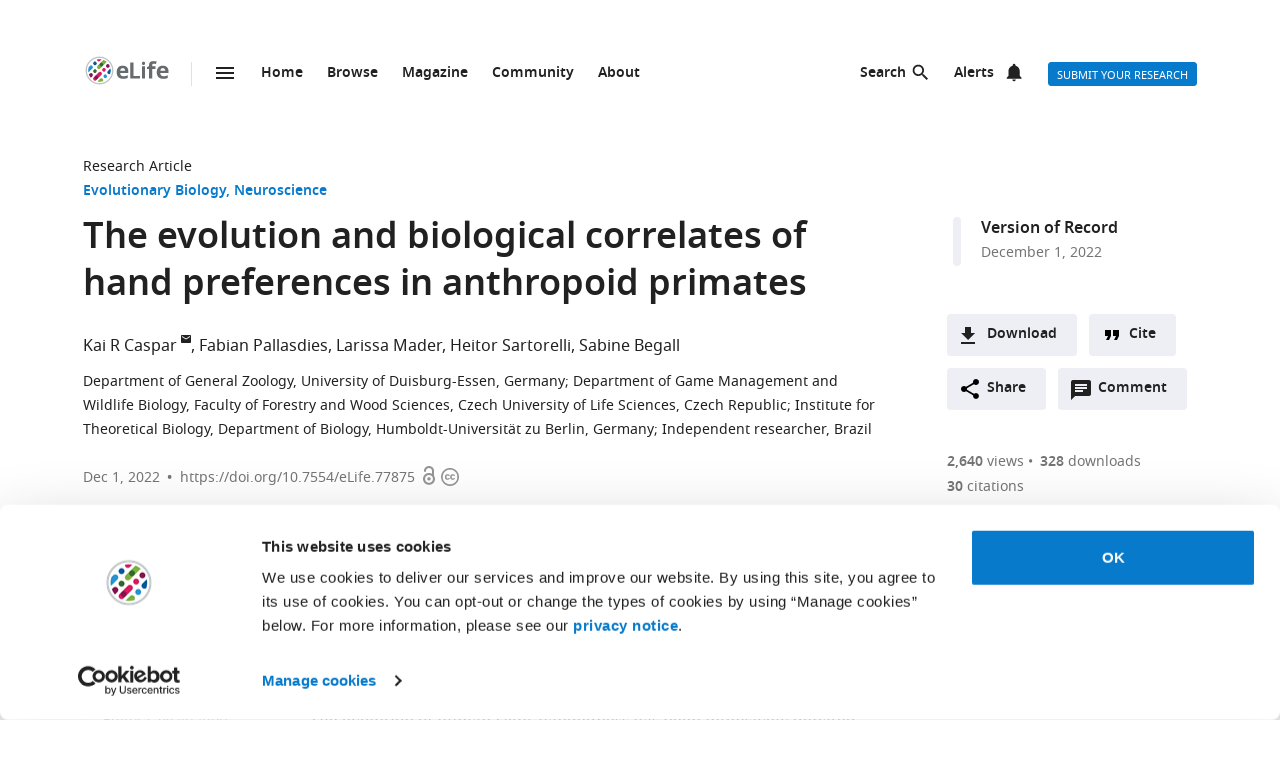

--- FILE ---
content_type: text/html; charset=UTF-8
request_url: https://elifesciences.org/articles/77875
body_size: 102041
content:
<!doctype html>

<html lang="en" prefix="og: http://ogp.me/ns#">

<head>

    <meta charset="utf-8">

    <title>The evolution and biological correlates of hand preferences in anthropoid primates | eLife</title>

    <meta name="viewport" content="width=device-width,initial-scale=1,shrink-to-fit=no">

    <meta name="format-detection" content="telephone=no">

                <script id="Cookiebot" src="https://consent.cookiebot.com/uc.js" data-cbid="0a5c50d8-fcf9-47b1-8f4f-1eaadb13941b" type="text/javascript"></script>
    
    <script>
        document.querySelector('html').classList.add('js');
    </script>

    <style>
                @font-face{font-display:fallback;font-family:"Noto Sans";src:url(/assets/patterns/fonts/NotoSans-Regular-webfont-custom-2-subsetting.6031b15b.woff2) format("woff2")}@font-face{font-display:fallback;font-family:"Noto Sans";src:url(/assets/patterns/fonts/NotoSans-SemiBold-webfont-custom-2-subsetting.8b9e80d5.woff2) format("woff2");font-weight:700}@font-face{font-display:fallback;font-family:"Noto Serif";src:url(/assets/patterns/fonts/NotoSerif-Regular-webfont-custom-2-subsetting.e6069232.woff2) format("woff2")}@font-face{font-display:fallback;font-family:"Noto Serif";src:url(/assets/patterns/fonts/NotoSerif-Bold-webfont-basic-latin-subsetting.592fd0d5.woff2) format("woff2");font-weight:700}html{font-family:sans-serif;-ms-text-size-adjust:100%;-webkit-text-size-adjust:100%}body{margin:0}aside,header,main,nav,section{display:block}picture{display:inline-block;vertical-align:baseline}a{background-color:transparent}b{font-weight:inherit}b{font-weight:bolder}h1{font-size:2em;margin:.67em 0}img{border:0}svg:not(:root){overflow:hidden}button,input{font:inherit;margin:0}button{overflow:visible}button{text-transform:none}button{-webkit-appearance:button}button::-moz-focus-inner,input::-moz-focus-inner{border:0;padding:0}button:-moz-focusring,input:-moz-focusring{outline:ButtonText dotted 1px}input{line-height:normal}input[type=checkbox]{box-sizing:border-box;padding:0}input[type=search]{-webkit-appearance:textfield}input[type=search]::-webkit-search-cancel-button,input[type=search]::-webkit-search-decoration{-webkit-appearance:none}fieldset{border:1px solid silver;margin:0 2px;padding:.35em .625em .75em}*,:after,:before{box-sizing:border-box}body,html{height:100%}body{background-color:#fff;color:#212121;text-rendering:optimizeLegibility}h1{font-family:"Noto Sans",Arial,Helvetica,sans-serif;font-weight:700;font-size:2.25rem;line-height:1.33333;font-size:2.25rem;margin:0}h2{font-family:"Noto Sans",Arial,Helvetica,sans-serif;font-weight:700;font-size:1.625rem;line-height:1.15385;margin:0;padding-bottom:21px;padding-bottom:1.3125rem;padding-top:21px;padding-top:1.3125rem}h6{font-family:"Noto Sans",Arial,Helvetica,sans-serif;font-weight:700;font-size:1rem;line-height:1.5;margin:0;padding-top:10px;padding-top:.625rem;padding-bottom:14px;padding-bottom:.875rem}p{font-family:"Noto Serif",serif;font-size:1rem;line-height:1.5;font-weight:400;margin:0;margin-bottom:24px;margin-bottom:1.5rem}a{color:#087acc;text-decoration:none}p a:not(.additional-asset__link--download):not(.asset-viewer-inline__download_all_link):not(.asset-viewer-inline__open_link):not(.reference__title):not(.doi):not(.reference__authors_link):not(.trigger):not(.popup__link):not(.see-more-link){border-bottom:1px dotted #212121;color:#212121;text-decoration:none}b{font-weight:700}ol,ul{margin-bottom:24px;margin-bottom:1.5rem;margin-top:0;padding-left:48px;padding-left:3rem}dl{margin-bottom:24px;margin-bottom:1.5rem;margin-top:0}dd,dt,li{font-family:"Noto Serif",serif;font-size:1rem;line-height:1.5;font-weight:400}dt{font-weight:700}dd{margin-left:0}.hidden{display:none}.visuallyhidden{border:0;clip:rect(0 0 0 0);height:1px;margin:-1px;overflow:hidden;padding:0;position:absolute;width:1px}.clearfix{zoom:1}.clearfix:after,.clearfix:before{content:"";display:table}.clearfix:after{clear:both}.global-inner:after{content:"";display:block;clear:both}img{max-height:100%;max-width:100%}input[type=checkbox]{margin-right:6px;margin-right:.375rem}::-webkit-input-placeholder{color:#bdbdbd}::-moz-placeholder{color:#bdbdbd}:-ms-input-placeholder{color:#bdbdbd}:-moz-placeholder{color:#bdbdbd}.grid-column{margin-bottom:48px;margin-bottom:3rem}@media only all and (min-width:45.625em){.grid-column{margin-bottom:72px;margin-bottom:4.5rem}}.grid-secondary-column__item{margin-bottom:48px;margin-bottom:3rem}@media only all and (min-width:45.625em){.grid-secondary-column__item{margin-bottom:72px;margin-bottom:4.5rem}}.wrapper{box-sizing:content-box;margin:auto;max-width:1114px;max-width:69.625rem;padding-left:24px;padding-right:24px}@media only screen and (min-width:30em){.wrapper{padding-left:48px;padding-right:48px}}.wrapper.wrapper--content{padding-top:48px;padding-top:3rem}.content-header-image-wrapper+.wrapper.wrapper--listing,.content-header-simple+.wrapper.wrapper--listing{padding-top:0}.grid{list-style:none;margin:0;padding:0;margin-left:-1.6%;margin-right:-1.6%;zoom:1}.grid:after,.grid:before{content:"";display:table}.grid:after{clear:both}.grid__item{float:left;padding-left:1.6%;padding-right:1.6%;width:100%;box-sizing:border-box}@media only screen and (min-width:900px){.large--eight-twelfths{min-height:1px;width:66.666%}.large--ten-twelfths{min-height:1px;width:83.333%}.push--large--one-twelfth{left:8.333%}}@media only screen and (min-width:1200px){.x-large--two-twelfths{min-height:1px;width:16.666%}.x-large--seven-twelfths{min-height:1px;width:58.333%}.x-large--eight-twelfths{min-height:1px;width:66.666%}.push--x-large--zero{left:0}.push--x-large--two-twelfths{left:16.666%}}.altmetric-container-without-details{padding-top:30px;padding-top:1.875rem;display:none;gap:10px;-ms-flex-pack:justify;justify-content:space-between}@media only screen and (min-width:62.5em){.altmetric-container-without-details{display:-ms-flexbox;display:flex}:root{--banner-min-height:var(--banner-min-height--wider)}}.altmetric-embed{margin-bottom:30px;margin-bottom:1.875rem;padding-top:15px;padding-top:.9375rem}div.altmetric-container-without-details.altmetric-container-without-details.altmetric-container-without-details.altmetric-container-without-details.altmetric-container-without-details.altmetric-container-without-details.altmetric-container-without-details p.altmetric-text--small{font-family:"Noto Sans",Arial,Helvetica,sans-serif;font-size:.875rem;line-height:1.42857}div.altmetric-container-without-details.altmetric-container-without-details.altmetric-container-without-details.altmetric-container-without-details.altmetric-container-without-details.altmetric-container-without-details.altmetric-container-without-details p.altmetric-text--small a.altmetric-link--small{border-bottom:none;color:#212121;font-weight:700}.altmetric-embed:empty+.altmetric-text--small{display:none}.breadcrumbs{margin:0;margin:0;padding:0;padding:0}.breadcrumbs .breadcrumb-item{font-size:.875rem;line-height:1.71429;margin:0;margin:0;padding:0;padding:0;display:inline;font-family:"Noto Sans",Arial,Helvetica,sans-serif;list-style:none}.breadcrumbs .breadcrumb-item:after{content:" | "}.breadcrumbs .breadcrumb-item:last-child:after{content:""}.breadcrumbs .breadcrumb-item .breadcrumb-item__link{color:#212121}.button{border:none;border-radius:4px;color:#fff;display:inline-block;font-family:"Noto Sans",Arial,Helvetica,sans-serif;font-size:.875rem;line-height:1;font-weight:500;padding:17px 40px 16px;padding:1.0625rem 2.5rem 1rem;text-align:center;text-decoration:none;text-transform:uppercase}.button--default{background-color:#087acc;border:1px solid #087acc;color:#fff;padding:15px 36px 14px;padding:.9375rem 2.25rem .875rem}.button--secondary{background-color:#f7f7f7;border:1px solid #e0e0e0;color:#212121;padding:15px 36px 14px;padding:.9375rem 2.25rem .875rem}.button--extra-small{border-radius:3px;font-size:.6875rem;line-height:2.1818181818;padding:0 6px;padding:0 .375rem;height:24px;height:1.5rem}.button--action{padding:9px 20px;padding:.5625rem 1.25rem;background-color:#edeff4;border:none;color:#212121;display:-ms-inline-flexbox;display:inline-flex;font-weight:700;min-height:40px;line-height:24px;text-transform:initial}.button--action.icon{padding-left:40px;padding-left:2.5rem;background-position:11px;background-repeat:no-repeat}.button--action.icon-comment{background-image:url(/assets/patterns/img/icons/commenting.1b2facba.svg)}.button--action.icon-citation{background-image:url(/assets/patterns/img/icons/cite.5f3c4fab.svg)}.button--action.icon-download{background-image:url(/assets/patterns/img/icons/download.ecfa2d98.svg)}.button--action.icon-share{background-image:url(/assets/patterns/img/icons/share.5cbd86ce.svg)}.date{font-size:.875rem;line-height:1.71429;font-family:"Noto Sans",Arial,Helvetica,sans-serif;font-weight:400;color:inherit;font-size:.75rem;line-height:2}.definition-list--timeline dd,.definition-list--timeline dt{padding-left:28px;padding-left:1.75rem;font-family:"Noto Sans",Arial,Helvetica,sans-serif;font-weight:700;position:relative}.definition-list--timeline dt{font-size:1rem;line-height:1.5;margin-top:18px;margin-top:1.125rem}.definition-list--timeline dt:first-child{margin-top:0;margin-top:0}.definition-list--timeline dd{font-size:.875rem;line-height:1.71429;color:#757575}.definition-list--timeline dd:before,.definition-list--timeline dt:before{background-color:#edeff4;content:"";height:100%;left:0;position:absolute;top:0;width:8px}.definition-list--timeline dt:before{border-radius:6px 6px 0 0}.definition-list--timeline dd:before{border-radius:0 0 6px 6px}.doi{font-size:.875rem;line-height:1.71429;font-family:"Noto Sans",Arial,Helvetica,sans-serif;font-weight:400;color:#757575}.doi a.doi__link{border-bottom:none;color:#757575;text-decoration:none;text-transform:none}.doi--article-section{color:#212121;display:block;font-size:.875rem;margin-bottom:24px;margin-bottom:1.5rem}.doi--article-section a.doi__link{color:#212121}.form-item{margin-bottom:24px;margin-bottom:1.5rem}.form-item>:last-child{margin-bottom:0}@supports (display:flex){.form-item__label_container{display:-ms-flexbox;display:flex;-ms-flex-pack:justify;justify-content:space-between}}.form-item__label{display:block;color:#212121;font-family:"Noto Sans",Arial,Helvetica,sans-serif;font-size:.875rem;line-height:1.42857;font-weight:700;text-align:left;margin-bottom:4px;margin-bottom:.25rem}.info-bar{background-color:#087acc;color:#fff;font-family:"Noto Sans",Arial,Helvetica,sans-serif;font-size:.875rem;font-weight:600;padding:14px 8px;padding:.875rem .5rem;text-align:center}.info-bar__text{background-position:0 50%;background-repeat:no-repeat;display:inline-block;padding:2px 0 0 28px;padding:.125rem 0 0 1.75rem;font-size:.875rem;line-height:1.3}.info-bar--warning .info-bar__text{padding-left:0;padding-left:0}.info-bar--announcement{padding:0;padding:0;background-color:#f5f7fa;color:#212121}.info-bar--announcement a{color:#087acc;font-weight:600;text-decoration:none}.info-bar--announcement .info-bar__container{padding:28px;padding:1.75rem;margin-bottom:24px;margin-bottom:1.5rem}.info-bar--announcement .info-bar__text{padding-top:0;padding-top:0;background:url(/assets/patterns/img/icons/info-blue.857b9409.svg) no-repeat,linear-gradient(transparent,transparent);font-weight:400;line-height:1.7;text-align:left}.info-bar--info .info-bar__text{background-image:url(/assets/patterns/img/icons/info.96b39fb1.png);background-image:url(/assets/patterns/img/icons/info.6662c626.svg),linear-gradient(transparent,transparent)}.info-bar--multiple-versions{background-color:#087acc}.info-bar--multiple-versions .info-bar__text{background-image:url(/assets/patterns/img/icons/multiple-versions-article.336e926c.png);background-image:url(/assets/patterns/img/icons/multiple-versions-article.96fdc4b8.svg),linear-gradient(transparent,transparent);background-size:17px}.info-bar--success{background-color:#629f43}.info-bar--success .info-bar__text{background-image:url(/assets/patterns/img/icons/confirmed.79ce7ac4.png);background-image:url(/assets/patterns/img/icons/confirmed.c30e8709.svg),linear-gradient(transparent,transparent)}.info-bar--attention{background-color:#cf0c4e}.info-bar--attention .info-bar__text{background-image:url(/assets/patterns/img/icons/attention.de73644c.png);background-image:url(/assets/patterns/img/icons/attention.77e4036b.svg),linear-gradient(transparent,transparent)}.info-bar--correction{background-color:#cf0c4e}.info-bar--correction .info-bar__text{background-image:url(/assets/patterns/img/icons/corrected-article.7be00f7a.png);background-image:url(/assets/patterns/img/icons/corrected-article.9cd6ecfe.svg),linear-gradient(transparent,transparent);background-size:17px}.info-bar--dismissible{padding-top:24px;padding-top:1.5rem;box-sizing:content-box;margin:auto;max-width:1114px;max-width:69.625rem;padding-left:24px;padding-right:24px;background-color:inherit;max-width:1114px}@media only screen and (min-width:30em){.info-bar--dismissible{padding-left:48px;padding-right:48px}}@media only screen and (min-width:56.25em){.info-bar--dismissible:not(.hidden){display:-ms-grid;display:grid;-ms-grid-columns:(1fr)[12];grid-template-columns:repeat(12,1fr)}:root{--banner-min-height:var(--banner-min-height--wide)}}.js .info-bar--dismissible:not([data-behaviour-initialised]){display:none}.info-bar--dismissible .info-bar__container{padding:14px 15px 9px;padding:.875rem .9375rem .5625rem;background-color:#f5f7fa;color:#212121;display:-ms-flexbox;display:flex;grid-column:2/12}@media only screen and (min-width:75em){.info-bar--dismissible .info-bar__container{grid-column:1/13}}.info-bar--dismissible .info-bar__text{font-size:.875rem;line-height:1.71429;padding:0 8px 0 30px;padding:0 .5rem 0 1.875rem;background:url(/assets/patterns/img/icons/info-blue.857b9409.svg) no-repeat,linear-gradient(transparent,transparent);background-size:24px;font-weight:400;text-align:left;width:100%}.info-bar--dismissible .info-bar__text a{padding-left:2px;padding-left:.125rem;color:#087acc;font-weight:600;text-decoration:none}.info-bar--dismissible .dismiss-button{padding:5px;padding:.3125rem;background:url(/assets/patterns/img/icons/close.f00467a1.svg) center no-repeat;border:0;border-radius:2px;display:inline-block;float:right;height:24px;text-indent:-10000px;width:24px}.info-bar--dismissible .dismiss-button:hover{background-color:rgba(0,0,0,.15)}.info-bar--warning{background-color:#d14600}.main-menu .list-heading{padding-left:0;padding-right:0;padding-top:24px;padding-top:1.5rem;padding-bottom:24px;padding-bottom:1.5rem;text-align:center}.js .main-menu .list-heading{border:0;clip:rect(0 0 0 0);height:1px;margin:-1px;overflow:hidden;padding:0;position:absolute;width:1px}.media-source__fallback_link{font-family:"Noto Sans",Arial,Helvetica,sans-serif;font-size:.875rem;text-decoration:none}.modal-container{background-color:rgba(255,255,255,.9);height:100%;left:0;position:fixed;top:0;width:100%;visibility:hidden}.modal-content{background-color:#fff;border-radius:3px;box-shadow:0 0 20px rgba(0,0,0,.22);display:-ms-grid;display:grid;font-family:"Noto Sans",Arial,Helvetica,sans-serif;margin:0;padding:36px}@media only all and (min-width:30em){.modal-content{margin:24px}}@media only all and (min-width:48.625em){.modal-content{margin:180px auto 24px;max-width:730px}}.modal-content h6{font-size:1rem;line-height:1.5;padding-bottom:6px;padding-bottom:.375rem;grid-column:1/3;-ms-grid-row:1;grid-row:1;justify-self:start;padding-top:0}.modal-content .social-media-sharers{margin-bottom:0;margin-bottom:0;display:-ms-flexbox;display:flex;grid-column:1/3;-ms-grid-row:4;grid-row:4;-ms-flex-pack:center;justify-content:center}@media only all and (min-width:45.625em){.modal-content .social-media-sharers{-ms-grid-row:unset;grid-row:unset;-ms-flex-pack:left;justify-content:left}.modal-content .social-media-sharers li{margin:0 4px;margin:0 .25rem}.modal-content .social-media-sharers li:first-child{margin-left:0;margin-left:0}.modal-content .social-media-sharers li:first-child a{margin-left:0;margin-left:0}}.modal-content .reference{font-family:"Noto Sans",Arial,Helvetica,sans-serif;grid-column:1/3}.modal-content .reference .doi{margin-top:12px;margin-top:.75rem;margin-bottom:36px;margin-bottom:2.25rem;display:-ms-flexbox;display:flex}.modal-content .button-collection{display:unset;-ms-flex-direction:column;flex-direction:column;grid-column:1/3}.modal-content .button-collection .button-collection__item{float:none}.modal-content .button-collection .button{margin-bottom:12px;margin-bottom:.75rem;width:100%}@media only all and (min-width:45.625em){.modal-content .button-collection{grid-column:1/3}.modal-content .button-collection .button-collection__item{float:left}.modal-content .button-collection .button{margin-bottom:12px;margin-bottom:.75rem;padding:15px 24px 14px;padding:.9375rem 1.5rem .875rem;line-height:1.5;text-decoration:none;width:auto}}.modal-content__body{margin-top:30px;margin-top:1.875rem;display:-ms-grid;display:grid;grid-column:1/3;-ms-grid-columns:1fr 224px;grid-template-columns:1fr 224px}.modal-content__body .button{margin-bottom:36px;margin-bottom:2.25rem;justify-self:center;grid-column:1/3;-ms-grid-row:3;grid-row:3}.modal-content__body .button.button--default{padding:15px 18px;padding:.9375rem 1.125rem}.modal-content__body .form-item{margin-bottom:36px;margin-bottom:2.25rem;grid-column:1/3}@media only all and (min-width:45.625em){.modal-content__body .button.button--default{justify-self:right;grid-column:2/3;-ms-grid-row:unset;grid-row:unset}.modal-content__body .form-item{grid-column:1/2}}.modal-content__close-button{padding:0 25px 0 0;padding:0 1.5625rem 0 0;background:url(/assets/patterns/img/icons/close.f00467a1.svg) right 4px no-repeat;color:#212121;font-family:"Noto Sans",Arial,Helvetica,sans-serif;font-weight:700;grid-column:2/3;-ms-grid-row:1;grid-row:1;justify-self:end}.modal-nojs{visibility:hidden}.reference__title{font-family:"Noto Sans",Arial,Helvetica,sans-serif;font-size:1rem;line-height:1.5;font-weight:700;display:inline;text-decoration:none}.reference__authors_list{display:inline;list-style:none;margin:0;padding:0}.reference__author{font-size:1rem;line-height:1.5;display:inline;font-family:"Noto Sans",Arial,Helvetica,sans-serif;margin:0;padding:0}.reference__author:after{content:", "}.reference__author:last-of-type:after{content:""}.reference__authors_list_suffix{font-family:"Noto Sans",Arial,Helvetica,sans-serif;font-size:1rem;line-height:1.5}.reference__origin{font-family:"Noto Sans",Arial,Helvetica,sans-serif;font-size:1rem;line-height:1.5;font-size:1rem;line-height:1.5;display:inline;padding-bottom:0}.reference .doi__reference-spacing{margin-bottom:6px;margin-bottom:.375rem}.see-more-link{display:block;color:#212121;font-family:"Noto Sans",Arial,Helvetica,sans-serif;font-size:1rem;line-height:1.5;text-decoration:none}.social-media-sharers{-ms-flex-positive:0;flex-grow:0;-ms-flex-preferred-size:24px;flex-basis:24px}.content-header-journal .social-media-sharers,.modal-content .social-media-sharers{-ms-flex-preferred-size:auto;flex-basis:auto;margin:0;margin:0;margin-bottom:12px;margin-bottom:.75rem;padding:0;padding:0;-ms-flex-pack:center;justify-content:center}.content-header-journal .social-media-sharers li,.modal-content .social-media-sharers li{margin-left:0;margin-left:0;margin-right:0;margin-right:0;list-style:none}.content-header-journal .social-media-sharers li:last-child,.modal-content .social-media-sharers li:last-child{margin-right:0}.content-header__one-column-container .social-media-sharers{margin-bottom:0;margin-bottom:0}.social-media-sharer{display:inline-block}.social-media-sharer{background-color:#212121;border-radius:3px;color:#fff;margin:0 8px;height:24px;padding:2px 0;text-decoration:none;width:24px}.content-header-journal .social-media-sharer,.modal-content .social-media-sharer{background-color:transparent;border-radius:0;margin:0 9px}.content-header-journal .social-media-sharer:hover svg path{fill:#087acc}.content-header--image .social-media-sharer{background-color:transparent;border:1px solid #fff;padding:1px 0}.content-header:not(.content-header--image):not(.content-header-journal) .social-media-sharer:active,.content-header:not(.content-header--image):not(.content-header-journal) .social-media-sharer:hover{background-color:#087acc}.speech-bubble{background-color:#087acc;border:1px solid #087acc;color:#fff;border-radius:3px;display:block;font-family:"Noto Sans",Arial,Helvetica,sans-serif;font-size:.875rem;line-height:2.57143;height:36px;height:2.25rem;padding:0;position:relative;text-align:center;text-decoration:none;width:42px;width:2.625rem}.speech-bubble[data-behaviour~=HypothesisOpener]{display:none}.speech-bubble:after{border-style:solid;border-width:20px;border-color:transparent;border-left-color:#087acc;border-right-width:0;content:"";height:0;width:0;left:8px;position:absolute;top:8px;z-index:-1}.speech-bubble__inner{display:inline-block}.speech-bubble--wrapped{font-size:.6875rem;line-height:1.36364;padding:13px 18px 14px;padding:.8125rem 1.125rem .875rem;display:block;font-weight:300;height:auto;min-width:2em;width:auto;justify-self:end}.speech-bubble--wrapped .speech-bubble--wrapped__prefix{font-size:.875rem;line-height:1.28571;display:inline-block;font-family:"Noto Sans",Arial,Helvetica,sans-serif;font-weight:300;text-transform:uppercase}.speech-bubble--wrapped .speech-bubble__inner{margin-left:9px;margin-left:.5625rem;padding:3px 5px 0;padding:.1875rem .3125rem 0;font-size:.875rem;line-height:1.28571;background:#fff;border-radius:3px;color:#0769b0;font-weight:700;letter-spacing:.2px;min-width:26px;position:relative}.speech-bubble--wrapped .speech-bubble__inner:after{background:url(/assets/patterns/img/icons/speech-bubble-wrapped-triangle.65674a5a.svg) no-repeat;content:"";width:10px;height:10px;bottom:-10px;left:5px;position:absolute}.speech-bubble--has-placeholder.speech-bubble--wrapped .speech-bubble__inner{background:url(/assets/patterns/img/icons/speech-bubble-wrapped-placeholder.2fee63c5.svg) 8px 5px no-repeat #fff;text-indent:-9999px}.text-field,.text-field[type=text]{-webkit-appearance:none;-moz-appearance:none;appearance:none}.text-field{border:1px solid #e0e0e0;border-radius:3px;color:#212121;display:block;font-family:"Noto Sans",Arial,Helvetica,sans-serif;font-size:1rem;line-height:1.5;padding:11px 12px;padding:.6875rem .75rem;margin-bottom:6px;margin-bottom:.375rem;width:100%}.js .main-menu .to-top-link{display:none}.tabbed-navigation:not(.hidden)~.main-content-grid .article-section{scroll-margin-top:72px}.tabbed-navigation:not(.hidden)~.main-content-grid .article-section .article-download-links-list__heading{scroll-margin-top:72px}.article-section--first{border:none;padding-top:0}.article-section--first .article-section__header:first-child h2{margin-top:0;padding-top:0}.wrapper--content-with-header-and-aside .article-section--first .article-section__header:first-child h2{padding-top:21px;padding-top:1.3125rem}.article-section__header{position:relative}.article-section__header_text{color:#212121;margin:0;-ms-flex:1 0 80%;flex:1 0 80%;text-decoration:none}.article-section__body{font-family:"Noto Serif",serif;font-size:1rem;line-height:1.5;font-weight:400}.divider{border-bottom:1px solid #e0e0e0;grid-column:2/12;height:1px}@media only all and (min-width:75em){.divider{grid-column:1/13}.content-header__one-column .divider{grid-column:3/11;margin-left:-24px;margin-right:-24px}}@media only all and (min-width:45.625em){.main-content-grid{grid-column:2/12;-ms-grid-row:2;grid-row:2;min-width:0}.global-wrapper.social-media-page--wrapper .main .content-header:not(.content-header-journal){display:-ms-grid;display:grid;-ms-grid-columns:(1fr)[12];grid-template-columns:repeat(12,1fr);grid-column-gap:24px}}@media only all and (min-width:56.25em){.main-content-grid{grid-column:2/9}}@media only all and (min-width:75em){.main-content-grid{margin-left:48px;margin-left:3rem;grid-column:3/10;-ms-grid-row:1;grid-row:1}.global-wrapper.social-media-page--wrapper .main .content-header:not(.content-header-journal)>*{margin-left:0;margin-left:0;padding-right:0;padding-right:0}}@media only all and (min-width:45.625em){.global-wrapper.social-media-page--wrapper .main .content-header:not(.content-header-journal)>*{grid-column:2/12}.global-wrapper.social-media-page--wrapper .main .content-header:not(.content-header-journal) .main-content-grid,.global-wrapper.social-media-page--wrapper .main .content-header:not(.content-header-journal) .secondary-column-grid{margin-top:0;margin-top:0;-ms-grid-row:auto;grid-row:auto}}@media only all and (min-width:75em){.global-wrapper.social-media-page--wrapper .main .content-header:not(.content-header-journal) .main-content-grid{grid-column:3/9;grid-row:2/5;margin-right:-24px}.global-wrapper.social-media-page--wrapper .main .content-header:not(.content-header-journal) .social-media-sharers--wrapper~.main-content-grid{grid-column:3/9}.global-wrapper.social-media-page--wrapper .main .content-header:not(.content-header-journal) .social-media-sharers,.global-wrapper.social-media-page--wrapper .main .content-header:not(.content-header-journal) .social-media-sharers--wrapper{display:block}.global-wrapper.social-media-page--wrapper .main .content-header:not(.content-header-journal) .social-media-sharers--wrapper{grid-column:10/11;grid-row:2/3;justify-self:end}.global-wrapper.social-media-page--wrapper .main .content-header:not(.content-header-journal) .social-media-sharers--wrapper .svg-background-image{margin-left:8px;margin-left:.5rem}.global-wrapper.social-media-page--wrapper .main .content-header:not(.content-header-journal) .side-section-wrapper__link{display:block}.global-wrapper.social-media-page--wrapper .main .content-header:not(.content-header-journal) .secondary-column-grid{grid-column:10/13;grid-row:2/3}.global-wrapper.social-media-page--wrapper .main .content-header:not(.content-header-journal) .social-media-sharers--wrapper~.secondary-column-grid{grid-row:3/5}}.authors{margin-bottom:24px;margin-bottom:1.5rem}.content-header-grid__main .authors{margin:0 0 36px}@media only all and (max-width:45.563rem){.content-header-journal .authors{display:contents}.authors .institution_list{border:0;clip:rect(0 0 0 0);height:1px;margin:-1px;overflow:hidden;padding:0;position:absolute;width:1px}}.author_list{margin:0;padding:0}@media only all and (max-width:45.625em){.content-header-journal .author_list{padding:0}}.content-header-grid__main .author_list{padding:0 0 24px}.author_list_item{display:inline;font-family:"Noto Sans",Arial,Helvetica,sans-serif;font-size:1rem;line-height:1.5;list-style-type:none;padding:0;text-align:center}.author_list_item:first-of-type:before{content:""}.author_list_item:before{content:", "}.author_suffix{white-space:nowrap}li.institution_list_item:last-child .institution_separator{display:none}.author_link{color:inherit;text-decoration:inherit}.author_icon{padding-top:1px;vertical-align:text-top}.institution_list{margin:0;padding:0}.institution_list_item{display:inline;font-family:"Noto Sans",Arial,Helvetica,sans-serif;font-size:.875rem;line-height:1.71429;font-weight:500;list-style-type:none;padding:0}.button-collection{display:table;margin:0;padding:0;margin-bottom:24px;margin-bottom:1.5rem;margin-top:-24px;margin-top:-1.5rem}@supports (display:flex){.button-collection{display:-ms-flexbox;display:flex;-ms-flex-wrap:wrap;flex-wrap:wrap;-ms-flex-align:center;align-items:center}}.button-collection.button-collection--inline{margin-top:0;margin-top:0;display:inline-block}.button-collection.button-collection--inline .button-collection__item{margin-top:0;margin-top:0;margin-right:12px;margin-right:.75rem;position:relative}.button-collection.button-collection--inline .button-collection__item:last-child{margin-right:0;margin-right:0}.button-collection__item{float:left;list-style:none;margin-top:24px;margin-top:1.5rem;margin-right:10px;margin-right:.625rem}.compact-form__container{border:none;margin:0 auto;max-width:440px;max-width:27.5rem;padding:0;position:relative}.search-box__inner .compact-form__container{max-width:none}.compact-form__input{background-color:#fff;border:1px solid #e0e0e0;border-right:none;border-radius:3px;display:block;font-family:"Noto Sans",Arial,Helvetica,sans-serif;font-size:1rem;line-height:1.5;padding:11px 55px 11px 12px;padding:.6875rem 3.4375rem .6875rem .75rem;width:100%}.compact-form__submit{background:url(/assets/patterns/img/icons/arrow-forward.7f8fc46b.png);background:url(/assets/patterns/img/icons/arrow-forward.663dc5c2.svg),linear-gradient(transparent,transparent);background-color:#087acc;background-position:50% 50%;background-repeat:no-repeat;border:none;border-radius:0 3px 3px 0;color:#fff;height:48px;height:3rem;position:absolute;right:0;top:0;width:47px;width:2.9375rem}.compact-form__reset{border:0;clip:rect(0 0 0 0);height:1px;margin:-1px;overflow:hidden;padding:0;position:absolute;width:1px}.contextual-data{font-size:.875rem;line-height:1.71429;font-family:"Noto Sans",Arial,Helvetica,sans-serif;font-weight:400;color:#757575;font-size:.75rem;line-height:2}.content-header .contextual-data{border-bottom:none}.content-header__one-column .contextual-data{display:-ms-flexbox;display:flex}.content-header__one-column .contextual-data:after{margin-left:3px;margin-left:.1875rem;margin-right:3px;margin-right:.1875rem;content:"\00a0\2022\00a0";font-weight:700;white-space:pre}.contextual-data__list{border-bottom:1px solid #e0e0e0;margin:0;padding:11px 0;padding:.6875rem 0;text-align:center}.content-header .contextual-data__list{border-bottom:none;padding:0;padding:0;text-align:right}.content-aside .contextual-data__list{margin-bottom:24px;margin-bottom:1.5rem;padding:0;padding:0;border:none;display:-ms-flexbox;display:flex}.content-aside .contextual-data__list .contextual-data__item{padding:0;padding:0;font-size:.875rem;line-height:1.71429}.content-aside .contextual-data__list .contextual-data__item:before{content:", "}.content-aside .contextual-data__list .contextual-data__item:first-child:before{content:""}.contextual-data__item{display:inline-block;font-size:.875rem;line-height:1.71429;font-family:"Noto Sans",Arial,Helvetica,sans-serif;font-weight:400;color:#757575;font-size:.75rem;line-height:2;margin:0;padding:0 5px 0 0;padding:0 .3125rem 0 0}.contextual-data__item .contextual-data__counter,.contextual-data__item a{color:inherit}.contextual-data__item a:hover{color:#087acc}.content-header .contextual-data__item{font-size:.875rem;line-height:1.71429;display:list-item;padding:0;list-style:none}.contextual-data__item__hypothesis_opener{display:none}.js .contextual-data__item__hypothesis_opener{color:#087acc;display:inline-block}.contextual-data__cite_wrapper{border-bottom:1px solid #e0e0e0;padding-top:12px;padding-top:.75rem;padding-bottom:11px;padding-bottom:.6875rem;padding-left:0;padding-right:0;text-align:center}.contextual-data__cite{display:none}.contextual-data__counter{color:#212121;font-weight:700}.content-header__footer .contextual-data__counter{font-weight:400}@media only screen and (min-width:56.25rem){.contextual-data{border-bottom:1px solid #e0e0e0}.contextual-data__list{-ms-flex-item-align:center;-ms-grid-row-align:center;align-self:center;border-bottom:none;display:inline-block;text-align:left}.content-header__one-column .contextual-data__list{-ms-flex-item-align:auto;-ms-grid-row-align:auto;align-self:auto}.contextual-data__cite_wrapper{border-bottom:none;float:right;margin-left:auto;padding:11px 0;padding:.6875rem 0;text-align:start}.contextual-data__cite{-ms-flex-item-align:center;-ms-grid-row-align:center;align-self:center;display:inline-block;-ms-flex:1;flex:1;text-align:right;padding:0 5px 0 0;padding:0 .3125rem 0 0}}.highlight-item{max-width:1114px;max-width:69.625rem;margin-bottom:24px;margin-bottom:1.5rem;color:#212121;display:-ms-grid;display:grid;grid-auto-flow:dense;-ms-grid-columns:6fr 6fr;grid-template-columns:6fr 6fr;list-style-type:none;overflow:hidden;position:relative}@media only screen and (min-width:30em){.highlight-item{margin-bottom:36px;margin-bottom:2.25rem}}.highlight-item__meta .meta{font-size:.875rem;line-height:1.71429;color:inherit}@media only all and (min-width:45.625em){.highlight-item__meta .meta{display:-ms-flexbox;display:flex}}.highlight-item__meta .meta__type:hover{color:inherit}:root{--site-header-height:5.9375rem;--subjects-height--narrow:4.75rem;--subjects-height--medium:6.375rem;--subjects-height--x-wide:22.75rem;--subjects-height:var(--subjects-height--narrow);--subjects-height-js:var(--subjects-height);--banner-min-height--narrow:17.25rem;--banner-min-height--medium:21.125rem;--banner-min-height--wide:21.6875rem;--banner-min-height--wider:29.375rem;--banner-min-height:var(--banner-min-height--narrow);--max-height-of-banner-and-subjects-and-site-header--narrow:33.75rem;--max-height-of-banner-and-subjects-and-site-header:var(--max-height-of-banner-and-subjects-and-site-header--narrow);--max-height-of-banner-and-subjects-and-site-header-js:var(--max-height-of-banner-and-subjects-and-site-header);--min-height-of-banner-and-subjects-and-site-header:calc(var(--banner-min-height) + var(--subjects-height) + var(--site-header-height));--min-height-of-banner-and-subjects-and-site-header-js:calc(var(--banner-min-height) + var(--subjects-height-js) + var(--site-header-height));--max-height-of-banner-and-subjects:calc(var(--max-height-of-banner-and-subjects-and-site-header) - var(--site-header-height));--max-height-of-banner-and-subjects-js:calc(var(--max-height-of-banner-and-subjects-and-site-header-js) - var(--site-header-height));--min-height-of-banner-and-subjects:calc(var(--min-height-of-banner-and-subjects-and-site-header) - var(--site-header-height));--min-height-of-banner-and-subjects-js:calc(var(--min-height-of-banner-and-subjects-and-site-header-js) - var(--site-header-height))}@media only screen and (min-width:45.625em){.highlight-item{display:-ms-grid;display:grid;grid-auto-flow:column;-ms-grid-columns:8fr 4fr;grid-template-columns:8fr 4fr}:root{--subjects-height:var(--subjects-height--medium);--banner-min-height:var(--banner-min-height--medium)}}@media only screen and (min-width:75em){.highlight-item{margin-bottom:0;margin-bottom:0;grid-auto-flow:row;-ms-grid-columns:auto;grid-template-columns:auto}:root{--subjects-height-js:var(--subjects-height--x-wide);--max-height-of-banner-and-subjects-js:62.5rem}}.jump-menu__wrapper{margin-top:24px;margin-top:1.5rem;background-color:#fff}.jump-menu__list{border-left:2px solid #edeff4;list-style:none;margin:0;padding:0;position:-webkit-sticky;position:sticky;top:110px}.jump-menu__item{margin:0;margin:0;margin-bottom:24px;margin-bottom:1.5rem;font-size:.875rem;line-height:1.71429;font-family:"Noto Sans",Arial,Helvetica,sans-serif}.jump-menu{padding-left:18px;padding-left:1.125rem;color:#757575;display:block;text-decoration:none}.wrapper--content .jump-menu__wrapper{display:none}.main-menu__section{padding-bottom:15px;padding-bottom:.9375rem}.main-menu__title{font-family:"Noto Sans",Arial,Helvetica,sans-serif;font-size:.875rem;line-height:1;font-weight:700;text-transform:uppercase;margin:0;padding:0;padding-bottom:5px;padding-bottom:.3125rem;text-transform:uppercase}.main-menu__title-container{padding-top:30px;padding-top:1.875rem;padding-bottom:30px;padding-bottom:1.875rem}@media only screen and (min-width:56.25em){:root{--site-header-height:7.4375rem}.main-menu__title-container{padding-top:42px;padding-top:2.625rem}}@media only screen and (min-width:75em){.wrapper--content .jump-menu__wrapper{display:block;grid-column:1/3;-ms-grid-row:3;grid-row:3}.main-menu__title-container{padding-top:54px;padding-top:3.375rem}}.main-menu__title-container .site-header__title{float:none}.main-menu__list{padding-left:0;padding-left:0}.main-menu__list_item{font-family:"Noto Sans",Arial,Helvetica,sans-serif;font-size:1rem;line-height:1.5;font-size:1rem;line-height:3;margin:0;padding:0;text-align:center;padding-bottom:24px;padding-bottom:1.5rem;display:block;line-height:0;text-align:left}@media only screen and (min-width:56.25em){.main-menu__list_item.hidden-wide{display:none}}.main-menu__list_item.end-of-group{margin-bottom:24px;margin-bottom:1.5rem;border-bottom:1px solid #e0e0e0}.main-menu__list_item:last-child{padding-bottom:48px;padding-bottom:3rem}.main-menu__list_link{font-size:.875rem;line-height:1.71429;color:#212121;font-weight:700;text-decoration:none}.main-menu__list_link:hover{color:#087acc}.main-menu__close_control{font-size:.875rem;line-height:1.71429;padding:0;padding:0;margin-top:8px;margin-top:.5rem;background:url(/assets/patterns/img/icons/close.f00467a1.svg) 49px 3px no-repeat;background-size:14px;border:none;color:#212121;font-family:"Noto Sans",Arial,Helvetica,sans-serif;font-weight:700;float:right;text-align:left;width:68px}.main-menu__close_control:hover{background-image:url(/assets/patterns/img/icons/close-blue.35ee140b.svg);color:#087acc}.main-menu--js{display:none}.main-menu--js .main-menu__container{display:block}.main-menu--js.main-menu--shown{background-color:#fff;box-sizing:border-box;color:#212121;display:block;float:left;height:100vh;left:-3000px;max-width:100%;overflow:auto;position:fixed;top:0;transform:translate3d(3000px,0,0);width:100%;z-index:40}@media only screen and (min-width:56.25em){.main-menu--js.main-menu--shown{width:320px}.nav-primary{border-left:1px solid #e0e0e0;height:24px}}.main-menu--js .main_menu__quit{display:none}.main-menu__container:hover{color:#087acc}.main-menu__container .site-header__logo_link{display:block;float:none;height:35px;width:88px}.meta{font-size:.875rem;line-height:1.71429;font-family:"Noto Sans",Arial,Helvetica,sans-serif;font-weight:400;color:#757575;font-size:.75rem;line-height:2}.content-header-journal .meta{font-size:.875rem;line-height:1.71429}.highlights .meta{display:block;overflow:hidden;text-overflow:ellipsis;white-space:nowrap}.meta__type{color:inherit;text-decoration:none}.meta__type+.date::before{content:"\00a0\2022\00a0";font-weight:700}.teaser--main .meta__type{font-size:.875rem;line-height:1.28571}.teaser--main .meta__type+.date::before{content:""}@media only all and (min-width:30em){.content-header-journal .social-media-sharers li,.modal-content .social-media-sharers li{margin-left:8px;margin-left:.5rem;margin-right:8px;margin-right:.5rem}.teaser--main .meta__type+.date::before{content:"\00a0\2022\00a0";font-weight:700}}.teaser .meta__type+.date::before{content:""}a.meta__type:hover{color:#0769b0}.meta>a.meta__type:last-child:after{content:""}.teaser .meta__status,.teaser .meta__type,.teaser .meta__version{font-size:.875rem;line-height:1.42857;color:#757575;display:inline-block}.teaser .meta__status:after,.teaser .meta__type:after,.teaser .meta__version:after{color:#757575;content:"\00a0\2022\00a0";display:inline-block;font-weight:700;width:13px}.teaser .meta__status{color:#212121}.teaser .meta__status-circle{margin-bottom:1px;margin-bottom:.0625rem;margin-right:8px;margin-right:.5rem;margin-left:1px;margin-left:.0625rem;background-color:#edeff4;border-radius:50%;display:inline-block;height:8px;width:8px}.teaser .meta__status-circle-not-revised{background-color:#f29524}.teaser .meta__status-circle-revised{background-color:#42aea4}.teaser .meta__status-circle-vor{background-color:#087acc}@media only screen and (min-width:45.625em){.button-collection__item{margin-left:0;margin-left:0;margin-right:24px;margin-right:1.5rem}}.search-box{position:relative}.search-box:not(.search-box--js){padding-top:48px;padding-top:3rem}.search-box__inner{max-width:1114px;padding:0 6%;position:relative}.wrapper .search-box__inner{padding-left:0;padding-right:0}@media only all and (min-width:1114px){.search-box__inner{margin:0 auto;padding:0 66px;padding:0 4.125rem}}.nav-primary{margin-top:8px;margin-top:.5rem;background-color:#fff;clear:right;position:relative;z-index:10}.nav-primary__list{padding-left:0;padding-left:0;margin-bottom:0;margin-bottom:0}.nav-primary__item{font-family:"Noto Sans",Arial,Helvetica,sans-serif;font-size:.875rem;line-height:1.71429;font-weight:700;color:#212121;float:left;list-style-type:none}@supports (display:flex){.nav-primary__list{-ms-flex-align:center;align-items:center;display:-ms-flexbox;display:flex;padding-top:0}.nav-primary__item{padding-top:0}.nav-secondary__item{padding-top:0}}.nav-primary a:link,.nav-primary a:visited{color:#212121;text-decoration:none}.nav-primary__item{display:none}.nav-primary__item--first{display:list-item}.nav-primary__item--first a{background:url(/assets/patterns/img/patterns/molecules/nav-primary-menu-ic.ac4e582f.svg) 50px -2px no-repeat;background-size:24px;display:-ms-flexbox;display:flex;width:74px}@media only all and (max-width:21.25rem){.nav-primary__item--first{padding:0}}@media only screen and (min-width:56.25em){.nav-primary__item{margin-left:24px;margin-left:1.5rem;display:list-item}.nav-primary__item a{color:#212121}.nav-primary__item--first{margin-left:21px;margin-left:1.3125rem;margin-top:-2px;margin-top:-.125rem}.nav-primary__item--first a{background-position-x:0;background-position-y:0;text-indent:-9999px;width:24px}}.nav-secondary{margin-top:8px;margin-top:.5rem;background-color:#fff;display:none;margin-left:auto;position:relative;z-index:15}.nav-secondary__list{height:40px;height:2.5rem;margin:0;margin:0;padding:0;padding:0}.nav-secondary__item{font-family:"Noto Sans",Arial,Helvetica,sans-serif;font-size:.875rem;line-height:1.71429;font-weight:700;color:#212121;float:left;list-style-type:none}.nav-secondary__list .nav-secondary__item.nav-secondary__item--search a{display:none}@media only screen and (min-width:56.25em){.nav-secondary{display:inline-block}.nav-secondary__list .nav-secondary__item.nav-secondary__item--search a{margin-right:24px;margin-right:1.5rem;background:url(/assets/patterns/img/patterns/molecules/nav-secondary-search-black-ic.a3f2d6fa.svg) no-repeat;background-size:21px;display:block;text-indent:-9999px;width:24px}}@media only screen and (min-width:75em){.nav-secondary__list .nav-secondary__item.nav-secondary__item--search a{background-position-x:50px;background-position-y:0;text-indent:0;width:70px}}.nav-secondary__list .nav-secondary__item.nav-secondary__item--alert a{display:none}.nav-secondary__item--hide-narrow{display:none}.nav-secondary__item--hide-narrow .button--default.button--extra-small{padding-left:8px;padding-left:.5rem;padding-right:8px;padding-right:.5rem;font-weight:400}.nav-secondary__item a:not(.login-control__non_js_control_link){text-decoration:none}.nav-secondary__item a:not(.login-control__non_js_control_link):link,.nav-secondary__item a:not(.login-control__non_js_control_link):visited{color:#212121}.nav-secondary__item a:not(.login-control__non_js_control_link).button:link,.nav-secondary__item a:not(.login-control__non_js_control_link).button:visited{color:#fff}@media only screen and (min-width:56.25em){.nav-secondary__list .nav-secondary__item.nav-secondary__item--alert a{margin-right:24px;margin-right:1.5rem;background:url(/assets/patterns/img/patterns/molecules/nav-secondary-alert-black-ic.e9bb80fe.svg) no-repeat;background-size:21px;display:block;text-indent:-9999px;width:24px}.nav-secondary__item--hide-narrow{display:list-item}}.tabbed-navigation{margin-bottom:24px;margin-bottom:1.5rem;background-color:#fff;border-bottom:1px solid #e0e0e0;border-top:1px solid #e0e0e0;grid-column:2/12;-ms-grid-row:1;grid-row:1;-ms-flex-pack:center;justify-content:center;position:-webkit-sticky;position:sticky;top:-1px;z-index:9}@media only all and (min-width:62.5em){.tabbed-navigation{grid-column:1/9}}.tabbed-navigation:not(.hidden)~.main-content-grid{-ms-grid-row:2;grid-row:2}.wrapper .tabbed-navigation{margin-left:-24px;margin-left:-1.5rem;margin-right:-24px;margin-right:-1.5rem}@media only all and (min-width:30em){.tabbed-navigation{margin-bottom:36px;margin-bottom:2.25rem}.wrapper .tabbed-navigation{margin-left:-48px;margin-left:-3rem;margin-right:-48px;margin-right:-3rem}}@media only all and (min-width:45.625em){.wrapper .tabbed-navigation{margin-left:0;margin-left:0;margin-right:0;margin-right:0}.content-aside .content-aside__second-column{width:100%}}@media only all and (min-width:75em){.tabbed-navigation{grid-column:1/10}.wrapper .tabbed-navigation{margin-right:36px;margin-right:2.25rem}}.tabbed-navigation__tab-label{font-size:1rem;line-height:1.5;display:inline}.tabbed-navigation__tab-label.tabbed-navigation__tab-label--active{border-bottom:4px solid #087acc;font-weight:600}.tabbed-navigation__tab-label.tabbed-navigation__tab-label--active a{color:#212121}.tabbed-navigation__tab-label a{padding:24px 14px;padding:1.5rem .875rem;color:#757575;display:block;font-family:"Noto Sans",Arial,Helvetica,sans-serif;text-decoration:none}.tabbed-navigation__tab-label a:hover{color:#212121}.tabbed-navigation__tab-label--long{display:none}@media only all and (min-width:30em){.tabbed-navigation__tab-label a{padding:24px 18px 20px;padding:1.5rem 1.125rem 1.25rem}.tabbed-navigation__tab-label--long{display:inline}}.tabbed-navigation__tab-label--side-by-side{display:none}@media only all and (min-width:30em){.tabbed-navigation__tab-label--side-by-side{display:inline}}.tabbed-navigation__tabs{display:-ms-inline-flexbox;display:inline-flex;list-style:none;margin:0;padding:0;width:100%;-ms-flex-pack:center;justify-content:center}@media only all and (min-width:30em){.tabbed-navigation__tabs{display:-ms-flexbox;display:flex;-ms-flex-wrap:wrap;flex-wrap:wrap;max-height:72px;overflow:hidden}}.content-aside{padding-top:12px;padding-top:.75rem}@media only screen and (min-width:30em){.content-aside{padding-top:24px;padding-top:1.5rem}}@media only screen and (min-width:45.625em){.content-aside{display:-ms-grid;display:grid;-ms-grid-columns:(1fr)[12];grid-template-columns:repeat(12,1fr)}}.content-aside .button-collection.button-collection--inline{margin-bottom:24px;margin-bottom:1.5rem}.content-aside .button-collection.button-collection--inline .button-collection__item{margin-bottom:12px;margin-bottom:.75rem}.content-aside .contextual-data{border:none}.content-aside .contextual-data__list{border:none;display:inline-block;text-align:left}.content-aside .contextual-data__list .contextual-data__item{padding:0;padding:0}.content-aside .contextual-data__list .contextual-data__item:before{content:""}.content-aside .contextual-data__list .contextual-data__item:after{content:"\00a0\2022\00a0";display:inline-block;width:13px}.content-aside .contextual-data__list .contextual-data__item:last-child:after{content:""}.content-aside .contextual-data__list .contextual-data__item.no-separator:after{content:""}.content-aside .content-aside__second-column{padding-bottom:24px;padding-bottom:1.5rem}.content-aside .content-aside__second-column .divider{display:none}@media only all and (min-width:62.5em){.content-aside .content-aside__second-column{padding-bottom:0;padding-bottom:0}.content-aside .content-aside__second-column .divider{display:block}}@media only screen and (min-width:45.625em){.content-aside .content-aside__column-wrapper{display:-ms-flexbox;display:flex;grid-column:2/12}.content-aside .content-aside__column-wrapper .content-aside__first-column{padding-right:48px;padding-right:3rem;width:50%}.content-aside .content-aside__column-wrapper .content-aside__first-column+.content-aside__second-column{width:50%}}.content-aside .content-aside__definition-list{margin-bottom:36px;margin-bottom:2.25rem}@media only screen and (min-width:62.5em){.content-aside{padding-top:86px;padding-top:5.375rem;-ms-flex-align:end;align-items:flex-end;-ms-flex-item-align:start;align-self:flex-start;display:-ms-flexbox;display:flex;-ms-flex-direction:column;flex-direction:column;z-index:5}.content-aside .content-aside__column-wrapper{display:block;max-width:260px;padding-left:10px;padding-left:.625rem}.content-aside .content-aside__column-wrapper .content-aside__first-column{padding-right:0;padding-right:0;width:100%}.content-aside .content-aside__column-wrapper .content-aside__first-column+.content-aside__second-column{width:100%}.content-aside .content-aside__definition-list{margin-bottom:48px;margin-bottom:3rem;padding-left:6px;padding-left:.375rem}}.content-aside .definition-list{margin:0;margin:0;-ms-grid-row:1;grid-row:1;overflow:hidden}@media only screen and (min-width:62.5em){.wrapper--content-with-header-and-aside{display:-ms-grid;display:grid;grid-column-gap:24px;-ms-grid-columns:(1fr)[12];grid-template-columns:repeat(12,1fr)}.wrapper--content-with-header-and-aside .content-header.content-header__has-aside{grid-column:1/9;-ms-grid-row:2;grid-row:2}.wrapper--content-with-header-and-aside .content-header .content-container-grid{display:block}.wrapper--content-with-header-and-aside .content-aside{grid-column:9/13;grid-row:2/4}}@media only screen and (min-width:75em){.nav-secondary__list .nav-secondary__item.nav-secondary__item--alert a{background-position-x:50px;background-position-y:0;text-indent:0;width:70px}.wrapper--content-with-header-and-aside .content-header.content-header__has-aside{padding-right:36px;padding-right:2.25rem;grid-column:1/10}.wrapper--content-with-header-and-aside .content-aside{grid-column:10/13}}.wrapper--content-with-header-and-aside>.wrapper{padding:0;padding:0}.wrapper--content-with-header-and-aside .wrapper--content{grid-column:1/13;-ms-grid-row:3;grid-row:3}@media only screen and (min-width:45.625em){.wrapper--content-with-header-and-aside .wrapper--content .main-content-grid{grid-column:2/12;-ms-grid-row:3;grid-row:3}}@media only screen and (min-width:62.5em){.wrapper--content-with-header-and-aside .wrapper--content{padding-top:24px;padding-top:1.5rem}.wrapper--content-with-header-and-aside .wrapper--content .main-content-grid{grid-column:1/9}}@media only screen and (min-width:75em){.wrapper--content-with-header-and-aside .wrapper--content{padding-top:36px;padding-top:2.25rem}.wrapper--content-with-header-and-aside .wrapper--content .main-content-grid{margin-left:36px;margin-left:2.25rem;margin-right:36px;margin-right:2.25rem;grid-column:3/10;-ms-grid-row:3;grid-row:3}}.content-header-grid-top{margin-top:24px;margin-top:1.5rem;margin-bottom:24px;margin-bottom:1.5rem}.content-header-grid-top .content-header__subject_list{margin-bottom:0;margin-bottom:0;text-align:left}@media only all and (min-width:45.625em){.content-container-grid{display:-ms-grid;display:grid;-ms-grid-columns:(1fr)[12];grid-template-columns:repeat(12,1fr);grid-column-gap:24px;max-width:1114px;padding:0}.content-header-grid-top{grid-column:2/12}}@media only all and (min-width:75em){.content-header-grid-top{grid-column:1/13}.page--magazine .content-header-grid-top{grid-column:2/12}.content-header__one-column .content-header-grid-top{grid-column:3/11;margin-left:-24px}}.content-header-grid__main{margin-bottom:24px;margin-bottom:1.5rem}.social-media-page--wrapper .content-header-grid__main{margin-bottom:36px;margin-bottom:2.25rem}.social-media-page--wrapper[data-item-type=digest] .content-header-grid__main{margin-bottom:24px;margin-bottom:1.5rem}.content-header__one-column .content-header-grid__main .content-header__footer{display:block}.content-header__one-column .content-header-grid__main .content-header__footer .content-header__footer-column-left{margin-bottom:24px;margin-bottom:1.5rem;display:-ms-flexbox;display:flex}.content-header-grid__main .content-header__icons li{display:inline-block}.content-header-grid__main .date{font-size:.875rem;line-height:1.71429}@media only all and (min-width:30em){.content-header-grid__main .content-header__footer{display:-ms-flexbox;display:flex;width:100%}.content-header-grid__main .doi:before{margin-left:3px;margin-left:.1875rem;content:"\00a0\2022\00a0";font-weight:700}.content-header-grid__main{margin-bottom:36px;margin-bottom:2.25rem;grid-column:1/10;width:100%}}@media only all and (min-width:45.625em){.social-media-page--wrapper .content-header-grid__main{margin-bottom:48px;margin-bottom:3rem}.content-header__one-column .content-header-grid__main .content-header__footer{display:-ms-flexbox;display:flex}.content-header__one-column .content-header-grid__main .content-header__footer .content-header__footer-column-left{margin-bottom:0;margin-bottom:0}.content-header-grid__main{grid-column:2/12;-ms-grid-row:2;grid-row:2}}@media only all and (min-width:56.25em){.global-wrapper.social-media-page--wrapper .main .content-header:not(.content-header-journal)>*{grid-column:3/11}.content-header .contextual-data__list{text-align:left}.content-header-grid__main{margin-bottom:48px;margin-bottom:3rem;grid-column:2/10;padding-right:48px}.content-header__one-column .content-header-grid__main{grid-column:2/12;padding-right:0}.wrapper--content-with-header-and-aside .content-header-grid__main{grid-column:2/12}}@media only all and (min-width:75em){.content-header-grid__main{grid-column:1/10;padding-right:0}.page--magazine .content-header-grid__main{grid-column:2/10;padding-right:48px}.content-header__one-column .content-header-grid__main{grid-column:3/12;margin-left:-24px;padding-right:46px}}.content-header__footer-inner{font-size:.875rem;line-height:1.71429;display:-ms-flexbox;display:flex}.content-header__one-column .social-media-sharers{display:inline-block}.content-header__one-column .social-media-sharers li{display:inline;margin-left:0;margin-right:0}.content-header__one-column .social-media-sharers li a:last-child{margin-right:0}.content-header__footer .content-header__one-column{display:-ms-flexbox;display:flex;width:100%}.content-header-grid__main .content-header__one-column{padding-right:0;grid-column:1/13}.content-header__one-column-container{display:-ms-flexbox;display:flex;margin-left:auto}.content-header__has-aside .content-container-grid{display:block}@media only all and (min-width:45.625em){.content-header__has-aside .content-container-grid{display:-ms-grid;display:grid}}.content-header__has-aside .content-container-grid .content-header-grid-top,.content-header__has-aside .content-container-grid .content-header-grid__main,.content-header__has-aside .content-container-grid .divider{margin-left:0;margin-left:0}.content-header__has-aside .content-container-grid .divider{display:none}.content-header__has-aside .content-header__icons{vertical-align:middle}@media only all and (min-width:20em){.content-header__has-aside .content-header__icons{display:inline-block}}.content-header__has-aside .content-header-grid-top{margin-bottom:12px;margin-bottom:.75rem}@media only all and (min-width:30em){.content-header__has-aside .content-header-grid-top{margin-bottom:24px;margin-bottom:1.5rem}}@media only all and (min-width:45.625em){.content-header__has-aside .content-header-grid-top{margin-bottom:12px;margin-bottom:.75rem}.content-header__has-aside .content-header-grid__main .content-header__footer .content-header__footer-column-left{margin-bottom:24px;margin-bottom:1.5rem}}.content-header__has-aside .content-header-grid__main{margin-bottom:24px;margin-bottom:1.5rem}.content-header__has-aside .content-header-grid__main .content-header__body{margin-bottom:24px;margin-bottom:1.5rem}.content-header__has-aside .content-header-grid__main .content-header__footer .content-header__footer-column-left{display:inline-block}.content-header__has-aside .content-header-grid__main .authors{margin-bottom:24px;margin-bottom:1.5rem}.content-header__has-aside .content-header-grid__main .author_link_highlight{padding-top:0;padding-top:0}.content-header__has-aside .content-header-grid__main .author_list{padding-bottom:12px;padding-bottom:.75rem}.content-header-profile{padding-top:48px;padding-top:3rem;padding-bottom:24px;padding-bottom:1.5rem;box-sizing:content-box;margin:auto;max-width:1114px;max-width:69.625rem;font-family:"Noto Sans",Arial,Helvetica,sans-serif;padding-left:6%;padding-right:6%;position:relative;text-align:center}@media only all and (min-width:45.625em){.content-header-profile{padding-bottom:48px;padding-bottom:3rem}}.content-header-profile__display_name{font-size:1.25rem;line-height:2.4;font-weight:700;margin:0;padding:0}.content-header-profile__details{font-size:1rem;line-height:1.5}.content-header-profile__affiliations{margin:0;padding:0;list-style:none}.content-header-profile__affiliations:empty{display:none}.content-header-profile__affiliation{display:inline;font-family:"Noto Sans",Arial,Helvetica,sans-serif}.content-header-profile__affiliation:after{content:"; "}.content-header-profile__affiliation:last-child:after{content:""}.content-header-profile__orcid .orcid__id{color:inherit}.content-header-profile__email{word-break:break-all}.content-header-profile__links{list-style:none;margin:0;padding:0}.js .content-header-profile__links{display:none}.content-header-profile__link{color:#212121;font-family:"Noto Sans",Arial,Helvetica,sans-serif;font-size:.875rem;line-height:1.71429;font-weight:400;text-decoration:underline;text-transform:none}.content-header-profile__link:hover{text-decoration:underline}.content-header-profile__link--logout{position:absolute;right:24px;top:24px}.content-header-simple{padding-top:48px;padding-top:3rem;padding-bottom:24px;padding-bottom:1.5rem;padding-left:6%;padding-right:6%;text-align:center}@media only all and (min-width:45.625em){.content-header-simple{padding-bottom:48px;padding-bottom:3rem}.social-media-page--wrapper .content-header.wrapper:after{grid-column:2/12}}.content-header-simple__title{font-family:"Noto Sans",Arial,Helvetica,sans-serif;font-weight:700;font-size:1.625rem;line-height:1.15385;color:#212121;font-size:1.25rem;line-height:1.2;margin:0;padding:0}.content-header-simple__strapline{color:#212121;font-family:"Noto Serif",serif;font-size:1rem;line-height:1.5;font-weight:400;margin:0;padding:0}.clean .content-header-simple{padding-left:0;padding-left:0;text-align:left}.header-wrapper .content-header-simple{padding:0;padding:0}.header-wrapper .content-header-simple__title{font-size:2rem;line-height:1.25}@media only screen and (min-width:56.25em){.header-wrapper .content-header-simple__title{font-size:2.625rem;line-height:1.2381}}.header-wrapper .content-header-simple__strapline{margin-top:24px;margin-top:1.5rem;font-family:"Noto Sans",Arial,Helvetica,sans-serif;font-weight:700}.content-header{box-sizing:content-box;margin:auto;max-width:1114px;max-width:69.625rem;color:#212121;padding-top:0;padding-bottom:23px;padding-bottom:1.4375rem;position:relative;text-align:center}.content-header.wrapper{padding-bottom:0}.content-header.wrapper:after{border-bottom:1px solid #e0e0e0;content:"";display:block;width:100%}.content-header-journal{text-align:left;position:static}.content-header-journal.wrapper:after{border-bottom:none}@media only all and (min-width:75em){.content-header__has-aside .content-header-grid__main{margin-bottom:0;margin-bottom:0}.wrapper--content-with-header-and-aside .content-header-journal{margin-left:0;margin-left:0}}.content-header--read-more .content-header__subject_list{padding-left:0;padding-left:0;padding-right:0;padding-right:0;width:100%}.content-header-image-wrapper--no-credit{padding-bottom:48px;padding-bottom:3rem}.content-header__top{margin-top:12px;margin-top:.75rem;text-align:left}.content-header__top~.content-header__body{margin-top:24px;margin-top:1.5rem;margin-bottom:48px;margin-bottom:3rem}.content-header__body{margin-top:48px;margin-top:3rem;margin-bottom:24px;margin-bottom:1.5rem}.content-header--header .content-header__body{margin-top:12px;margin-top:.75rem}.content-header--image{border-bottom:none;color:#fff;height:264px;overflow:hidden;padding-bottom:0}@media only all and (min-width:56.25em){.content-header__has-aside .content-header-grid__main{padding-right:0;padding-right:0}.social-media-page--wrapper .content-header.wrapper:after{grid-column:3/11}.content-header--image{min-height:336px}}.content-header--image .content-header__body{height:132px;display:-ms-flexbox;display:flex;-ms-flex-direction:column;flex-direction:column;-ms-flex-align:center;align-items:center;-ms-flex-line-pack:center;align-content:center;-ms-flex-pack:center;justify-content:center;padding:0 12px;padding:0 .75rem}.content-header-journal .content-header--image .content-header__body{height:168px}.content-header--has-social-media-sharers .content-header--image .content-header__body{min-height:192px}.content-header-journal .content-header--has-social-media-sharers .content-header--image .content-header__body{height:216px}@media only all and (min-width:45.625em){.content-header--header .content-header__body{margin-top:24px;margin-top:1.5rem}.content-header-grid__main .content-header__body{margin-bottom:36px;margin-bottom:2.25rem;margin-top:0;margin-top:0}.content-header--image{height:288px}.content-header--image .content-header__body{display:-ms-flexbox;display:flex;-ms-flex-direction:column;flex-direction:column;-ms-flex-align:center;align-items:center;-ms-flex-line-pack:center;align-content:center;-ms-flex-pack:center;justify-content:center;padding:0 48px;padding:0 3rem;margin-top:48px;margin-top:3rem;margin-bottom:24px;margin-bottom:1.5rem}.content-header-journal .content-header--image .content-header__body{height:120px}}.content-header--image .social-media-sharers{position:absolute;left:0;right:0;bottom:52px}.content-header-journal .content-header--image .social-media-sharers{bottom:28px}@media only all and (max-width:45.5625em){.content-header--image.content-header--has-profile .content-header__body{display:block;margin-top:0;margin-bottom:0}}.content-header__title{font-size:2.25rem;line-height:1.33333;margin-top:0;margin-top:0;margin-bottom:24px;margin-bottom:1.5rem}.content-header-journal .content-header__title{margin-top:6px;margin-top:.375rem;margin-bottom:12px;margin-bottom:.75rem}@media only all and (min-width:45.625em){.content-header__title{font-size:2.5625rem;line-height:1.17073}}@media only all and (min-width:56.25em){.content-header--image .content-header__body{height:168px}.content-header--has-social-media-sharers .content-header--image .content-header__body{min-height:216px}.content-header__title{font-size:2.875rem;line-height:1.56522}}.content-header--header .content-header__title,.content-header--read-more .content-header__title{font-size:1.8125rem;line-height:1.24138}.content-header__title_link{color:inherit;text-decoration:inherit}@media only all and (min-width:45.625em){.content-header--header .content-header__title,.content-header--read-more .content-header__title{font-size:2.25rem;line-height:1.33333}.content-header--image .content-header__body{margin-top:72px;margin-top:4.5rem}}.content-header--image .content-header__title{font-size:2.5625rem;line-height:1.17073;margin-bottom:0;height:132px;display:-ms-flexbox;display:flex;-ms-flex-pack:center;justify-content:center;-ms-flex-item-align:center;align-self:center;-ms-flex-align:center;align-items:center}@media only all and (min-width:45.625em){.content-header--image .content-header__title{font-size:3.25rem;height:auto;display:block}}.content-header--image .content-header__title.content-header__title--xx-short{font-size:2.875rem}@media only all and (min-width:30em){.content-header__has-aside .content-header-grid__main .content-header__footer .content-header__footer-column-left{display:-ms-flexbox;display:flex}.content-header--image .content-header__title.content-header__title--xx-short{font-size:3.25rem}}.content-header--image .content-header__title.content-header__title--x-short{font-size:2.5625rem}@media only all and (min-width:45.625em){.content-header--image .content-header__title.content-header__title--x-short{font-size:2.875rem}}@media only all and (min-width:56.25em){.content-header--image .content-header__title{font-size:3.625rem;line-height:1.24138}.content-header--image .content-header__title.content-header__title--x-short{font-size:3.25rem}}.content-header--image .content-header__title.content-header__title--short{font-size:1.875rem}@media only all and (min-width:30em){.content-header--image .content-header__title.content-header__title--short{font-size:2.25rem}}@media only all and (min-width:45.625em){.content-header--image .content-header__title.content-header__title--short{font-size:2.5625rem}}@media only all and (min-width:56.25em){.content-header--image .content-header__title.content-header__title--short{font-size:2.875rem}}@media only all and (min-width:75em){.content-header--image .content-header__title.content-header__title--short{font-size:3.25rem}}.content-header--image .content-header__title.content-header__title--medium{font-size:1.625rem}@media only all and (min-width:30em){.content-header--image .content-header__title.content-header__title--medium{font-size:1.875rem}}@media only all and (min-width:45.625em){.content-header--image .content-header__title.content-header__title--medium{font-size:2.25rem}}@media only all and (min-width:56.25em){.content-header--image .content-header__title.content-header__title--medium{font-size:2.5625rem}}@media only all and (min-width:75em){.content-header--image .content-header__title.content-header__title--medium{font-size:3.25rem}}.content-header--image .content-header__title.content-header__title--long{font-size:1.25rem}@media only all and (min-width:30em){.content-header--image .content-header__title.content-header__title--long{font-size:1.625rem}}@media only all and (min-width:45.625em){.content-header--image .content-header__title.content-header__title--long{font-size:2.25rem}}@media only all and (min-width:75em){.content-header--image .content-header__title.content-header__title--long{font-size:2.5625rem}}.content-header--image .content-header__title.content-header__title--x-long{font-size:1.25rem}@media only all and (min-width:45.625em){.content-header--image .content-header__title.content-header__title--x-long{font-size:1.625rem}}@media only all and (min-width:56.25em){.content-header--image .content-header__title.content-header__title--x-long{font-size:1.625rem}}@media only all and (min-width:75em){.content-header--image .content-header__title.content-header__title--x-long{font-size:1.875rem}}.content-header--image .content-header__title.content-header__title--xx-long{font-size:1.125rem}@media only all and (min-width:30em){.content-header--image .content-header__title.content-header__title--xx-long{font-size:1.25rem}}.content-header__picture{position:absolute;top:0;right:0;bottom:0;left:0;z-index:-1}.content-header__picture:after{content:"";position:absolute;top:0;right:0;bottom:0;left:0;z-index:-1;background-color:rgba(0,0,0,.4)}.content-header__image{z-index:-2;position:absolute;left:50%;top:50%;height:100%;min-width:100%;max-width:none;-ms-transform:translate(-50%,-50%);transform:translate(-50%,-50%)}.content-header__image:after{content:"";background-color:#fff;position:absolute;top:0;left:0;width:100%;height:100%}.content-header__profile_wrapper{padding:18px 0 6px;padding:1.125rem 0 .375rem;font-size:.75rem;line-height:1}.content-header__profile{text-decoration:none}.content-header__profile .content-header__profile_data,.content-header__profile .content-header__profile_label,.content-header__profile dl{display:inline-block;margin:0;font-size:.75rem;line-height:1}@media only all and (min-width:45.625em){.content-header__profile_wrapper{position:absolute;left:0;right:0;line-height:normal}.content-header__profile .content-header__profile_data,.content-header__profile .content-header__profile_label,.content-header__profile dl{display:block;font-size:.6875rem;line-height:2.18182}}.content-header__profile_label{font-size:.875rem;line-height:1.71429;font-family:"Noto Sans",Arial,Helvetica,sans-serif;font-weight:400;color:#fff}.content-header__profile_data{font-size:.875rem;line-height:1.71429;font-family:"Noto Sans",Arial,Helvetica,sans-serif;font-weight:400;color:#fff}.content-header__profile_image{display:none}@supports (display:flex){@media only all and (min-width:45.625em){.content-header__profile--has-image{display:-ms-inline-flexbox;display:inline-flex;-ms-flex-pack:center;justify-content:center;text-align:left;width:100%}.content-header__profile--has-image .content-header__profile_image{display:block;border-radius:24px;height:48px;width:48px;margin-right:12px;margin-right:.75rem}.content-header__profile--has-image dd,.content-header__profile--has-image dl,.content-header__profile--has-image dt{display:block}.content-header__profile--has-image .content-header__profile_data{color:#fff;font-family:"Noto Sans",Arial,Helvetica,sans-serif;font-size:.875rem;line-height:1.71429}.content-header__profile_wrapper{padding:24px 0 0;padding:1.5rem 0 0}}}.content-header__component-assets{display:-ms-grid;display:grid;-ms-grid-columns:50px auto 50px;grid-template-columns:50px auto 50px}.content-header__subject_list{padding-top:24px;padding-top:1.5rem;font-size:.875rem;line-height:1.71429;font-family:"Noto Sans",Arial,Helvetica,sans-serif;font-weight:400;color:#087acc;padding-left:0;padding-left:0;padding-right:0;padding-right:0;-ms-grid-row:1;grid-row:1;margin:0;-ms-flex-order:2;order:2;text-align:center}@media only all and (min-width:45.625rem){.content-header__subject_list{padding-left:72px;padding-left:4.5rem;padding-right:72px;padding-right:4.5rem}.content-header-journal .content-header__subject_list{padding-left:0;padding-left:0;padding-right:0;padding-right:0}}.content-header--image .content-header__subject_list{color:inherit}.content-header__subject_list:before{color:#757575}.content-header-journal .content-header__subject_list{padding-top:0;padding-top:0}.content-header__subject_list_item{font-size:.875rem;line-height:1.71429;font-family:"Noto Sans",Arial,Helvetica,sans-serif;font-weight:400;color:#087acc;font-size:.8125rem;line-height:1.84615;display:inline;list-style-type:none;padding:0}.content-header__subject_list_item .content-header__subject_link{font-weight:700}.content-header__subject_list_item .content-header__subject_link:after{content:", "}.content-header--image .content-header__subject_list_item{color:inherit}.content-header__subject_list_item:last-child .content-header__subject_link:after{content:""}.content-header__subject_link{font-size:.875rem;line-height:1.71429;font-family:"Noto Sans",Arial,Helvetica,sans-serif;font-weight:400;color:#087acc;font-size:.8125rem;line-height:1.84615;text-decoration:none}.content-header-journal .content-header__subject_link{font-size:.875rem;line-height:1.71429}.content-header__subject_link:hover{color:#0769b0;text-decoration:underline;text-underline-offset:3px}.content-header--image .content-header__subject_link{color:inherit}.content-header--image .content-header__subject_link:hover{color:inherit}.content-header__icons{margin:14px 0 0;margin:.875rem 0 0;padding:0;padding:0;-ms-grid-row:1;grid-row:1;list-style:none;-ms-flex-order:1;order:1}.content-header-journal .content-header__icons{margin:0 0 0 6px;margin:0 0 0 .375rem;-ms-flex-order:0;order:0}@media only all and (max-width:29.9375em){.content-header-journal.content-header__has-aside .content-header__icons{margin:0;margin:0}}@media only all and (min-width:75em){.content-header--image .content-header__icons{left:16px}.content-header--image .side-section-wrapper__download_link{right:16px}}.content-header--image .content-header__icons{left:12px;top:12px}.content-header__one-column .content-header__icons{-ms-grid-row:auto;grid-row:auto}.content-header__icon{background-repeat:no-repeat;background-position:left bottom;display:block;height:22px;width:17px}.content-header-journal .content-header__icon{background-position:0 0;height:20px}.content-header__icon--cc{background-image:url(/assets/patterns/img/icons/cc.ec7b6e9c.svg),linear-gradient(transparent,transparent)}.content-header__icon--cc:hover{background-image:url(/assets/patterns/img/icons/cc-hover.7a693c5e.svg),linear-gradient(transparent,transparent)}.content-header-journal .content-header__icon--cc:hover{background-image:url(/assets/patterns/img/icons/cc-new.508bd042.svg)}.content-header-journal .content-header__icon--cc{background-image:url(/assets/patterns/img/icons/cc-new.508bd042.svg)}.content-header__icon--oa{background-image:url(/assets/patterns/img/icons/oa.f53eb8bd.svg),linear-gradient(transparent,transparent)}.content-header__icon--oa:hover{background-image:url(/assets/patterns/img/icons/oa-hover.ec1c5229.svg),linear-gradient(transparent,transparent)}.content-header-journal .content-header__icon--oa:hover{background-image:url(/assets/patterns/img/icons/oa-new.9b599d77.svg)}.content-header-journal .content-header__icon--oa{background-image:url(/assets/patterns/img/icons/oa-new.9b599d77.svg)}.content-header-journal .content-header__icon--cc{width:18px}.content-header-journal .content-header__icon--oa{width:16px}.content-header--image .side-section-wrapper__download_link{right:12px;position:absolute;top:-12px}.content-header__download_icon{width:20px}.side-section .content-header__download_icon{width:20px}.content-header__impact-statement{font-family:"Noto Sans",Arial,Helvetica,sans-serif;font-size:1rem;line-height:1.5;font-weight:500;margin-bottom:24px;margin-bottom:1.5rem;max-width:100%}.content-header__impact-statement a{border-bottom:1px dotted #212121;color:#212121;text-decoration:none}.content-header__impact-statement a:hover{border-bottom-color:#212121;color:#212121}.content-header__impact-statement a:active,.content-header__impact-statement a:hover{color:inherit}.content-header--image .content-header__impact-statement{margin-bottom:0;margin-bottom:0;display:none}.content-header--image .content-header__impact-statement a{border-bottom:1px dotted #fff;color:#fff;text-decoration:none}.content-header--image .content-header__impact-statement a:hover{border-bottom-color:#fff;color:#fff}@media only all and (min-width:56.25em){.content-header--image .content-header__title.content-header__title--xx-long{font-size:1.625rem}.content-header--image .content-header__impact-statement{display:block}.content-header--image.content-header--has-social-media-sharers .content-header__impact-statement{display:none}}.content-header__cta{margin-bottom:18px;margin-bottom:1.125rem}.content-header--image .content-header__cta{margin-bottom:0;margin-bottom:0;position:absolute;bottom:44px;left:0;right:0}.content-header__meta{padding-bottom:24px;padding-bottom:1.5rem}.content-header--image .content-header__meta{position:absolute;left:0;right:0;bottom:6px;font-size:.75rem;line-height:1}.content-header-journal .content-header--image .content-header__meta{bottom:12px}@media only all and (min-width:45.625em){.content-header--image .side-section-wrapper__download_link{top:0}.content-header__download_icon{width:44px}.content-header--image .content-header__meta{bottom:0;font-size:.75rem;line-height:2}}.content-header-grid__main .content-header__meta{padding-bottom:0;padding-bottom:0}.content-header--image .meta{color:inherit;font-size:.75rem;line-height:1}.content-header--image .date{color:inherit;font-size:.75rem;line-height:1}.content-header--image .meta__type:hover{color:inherit}.content-header__image-credit{color:#757575;font-family:"Noto Sans",Arial,Helvetica,sans-serif;font-size:.6875rem;line-height:2.18182;padding-top:12px;padding-top:.75rem;padding-bottom:12px;padding-bottom:.75rem;text-align:right;visibility:hidden}.content-header__image-credit a,.content-header__image-credit a:hover{color:inherit;text-decoration:underline}.content-header__image-credit--overlay{color:#fff;position:absolute;bottom:0;right:0;padding-right:12px;padding-right:.75rem}.hero-banner{max-width:1114px;max-width:69.625rem;margin-bottom:24px;margin-bottom:1.5rem;background-color:#fff;color:#212121;height:100%;width:100%}@media only screen and (min-width:75em){.hero-banner{margin-bottom:48px;margin-bottom:3rem;padding-top:24px;padding-top:1.5rem}}.hero-banner__details .hero-banner__meta .meta{color:inherit;font-size:.875rem;line-height:1}.hero-banner__details .hero-banner__meta .meta__type:hover{color:inherit}.hero-banner__picture-wrapper{height:-webkit-fit-content;height:-moz-fit-content;height:fit-content}.highlight{max-width:1114px;max-width:69.625rem;padding:36px 0;padding:2.25rem 0;border-bottom:1px solid #e0e0e0;margin-left:auto;margin-right:auto;overflow:hidden;position:relative}@media only screen and (min-width:45.625em){.hero-banner{display:-ms-grid;display:grid;grid-auto-flow:dense;-ms-grid-columns:7fr 5fr;grid-template-columns:7fr 5fr}.hero-banner__picture-wrapper{-ms-grid-column:2;grid-column:2}.highlight{padding-bottom:48px;padding-bottom:3rem}}@media only screen and (min-width:75em){.highlight{padding-top:48px;padding-top:3rem}}.highlight__items{list-style:none;margin:0;padding:0}@media only all and (min-width:75em){.content-header--image.content-header--has-social-media-sharers .content-header__impact-statement{display:block}.highlight__items{-ms-flex-align:start;align-items:start;-moz-column-gap:3rem;column-gap:3rem;display:-ms-grid;display:grid;-ms-grid-columns:4fr 4fr 4fr;grid-template-columns:4fr 4fr 4fr}}.listing-list--read-more .content-header-divider{border:none}.listing-list--read-more .content-header--read-more{border:none}.site-header{margin:30px 0;margin:1.875rem 0;max-height:96px;position:relative;z-index:20}@media only screen and (min-width:56.25em){.site-header{margin:42px 0;margin:2.625rem 0}}@media only screen and (min-width:75em){.site-header{margin:54px 0 42px;margin:3.375rem 0 2.625rem}}@supports (display:flex){.site-header{display:-ms-flexbox;display:flex}.site-header__logo_link{background:0 0}}.site-header .search-box{background-color:#fff;display:none}.site-header__title{display:inline-block;float:left;position:relative;z-index:21}.site-header__logo_link{display:block;height:35px;width:88px}.site-header__logo_link_image{display:none}@supports (display:flex){.site-header__logo_link_image{display:block}}.site-header__navigation{background-color:#fff;height:35px;display:-ms-flexbox;display:flex;-ms-flex-pack:right;justify-content:right;margin-left:auto;position:relative;width:100%;z-index:20}.site-header__skip_to_content{display:block;position:absolute;top:20px;left:20px;white-space:nowrap}.site-header__skip_to_content__link{border:0;clip:rect(0 0 0 0);height:1px;margin:-1px;overflow:hidden;padding:0;position:absolute;width:1px;padding:15px 36px 14px;padding:.9375rem 2.25rem .875rem;z-index:50}@media only all and (min-width:45.625em){.content-header--image .date{font-size:.75rem;line-height:2}.content-header__image-credit{visibility:visible}.site-header__title{float:left;position:relative;width:88px}.site-header__logo_link{margin:0;margin:0;background:0 0;display:block;float:right;height:35px;position:relative;width:88px;z-index:10}.site-header__logo_link_image{display:block}}@media only screen and (min-width:56.25em){.site-header{max-height:119px}.site-header__navigation{margin-left:20px;margin-left:1.25rem}.site-header__navigation__item{-ms-flex-pack:start;justify-content:flex-start}}@media only screen and (min-width:75em){.site-header{max-height:143px}}    </style>

        <link rel="apple-touch-icon" sizes="57x57" href="/assets/favicons/apple-touch-icon-57x57.c2b7763c.png">
    <link rel="apple-touch-icon" sizes="60x60" href="/assets/favicons/apple-touch-icon-60x60.de8ef708.png">
    <link rel="apple-touch-icon" sizes="72x72" href="/assets/favicons/apple-touch-icon-72x72.329a975f.png">
    <link rel="apple-touch-icon" sizes="76x76" href="/assets/favicons/apple-touch-icon-76x76.bf88533a.png">
    <link rel="apple-touch-icon" sizes="114x114" href="/assets/favicons/apple-touch-icon-114x114.1e1b745a.png">
    <link rel="apple-touch-icon" sizes="120x120" href="/assets/favicons/apple-touch-icon-120x120.ee3353ac.png">
    <link rel="apple-touch-icon" sizes="144x144" href="/assets/favicons/apple-touch-icon-144x144.0a33d19e.png">
    <link rel="apple-touch-icon" sizes="152x152" href="/assets/favicons/apple-touch-icon-152x152.8124b596.png">
    <link rel="apple-touch-icon" sizes="180x180" href="/assets/favicons/apple-touch-icon-180x180.7dd4e110.png">
    <link rel="icon" type="image/svg+xml" href="/assets/favicons/favicon.e086b7f6.svg">
    <link rel="icon" type="image/png" sizes="32x32" href="/assets/favicons/favicon-32x32.68f361ed.png">
    <link rel="icon" type="image/png" sizes="192x192" href="/assets/favicons/android-chrome-192x192.9d5990c2.png">
    <link rel="icon" type="image/png" sizes="16x16" href="/assets/favicons/favicon-16x16.c7965709.png">
    <link rel="shortcut icon" href="/assets/favicons/favicon.28c35cbe.ico">
    <link rel="manifest" href="/assets/favicons/manifest.dbfa139f.json">
    <meta name="theme-color" content="#ffffff">
    <meta name="application-name" content="eLife">

    
    
                            
        
            
                <meta name="dc.format" content="text/html">
                <meta name="dc.language" content="en">
                <meta name="dc.publisher" content="eLife Sciences Publications Limited">

                                    <meta name="dc.title" content="The evolution and biological correlates of hand preferences in anthropoid primates">
                
                                    <meta name="dc.identifier" content="doi:10.7554/eLife.77875">
                
                                    <meta name="dc.date" content="2022-12-01">

                                            <meta name="dc.rights" content="© 2022 Caspar et al.. This article is distributed under the terms of the Creative Commons Attribution License, which permits unrestricted use and redistribution provided that the original author and source are credited.">
                    
                
                                    <meta name="dc.description" content="About 90% of humans are right-handed. While it is known that handedness is caused by certain brain regions that are specialized in one of the two hemispheres, it is not clear how this evolved or why right-handedness dominates. Several hypotheses have been proposed to explain this extreme preference, including the use of tools, the larger size of the human brain, and the fact that humans live primarily on the ground. Many researchers have regarded the extreme population-wide preference for using the right hand as being uniquely human. However, handedness had not been studied in a standardized manner across a wide range of primates. To fill this gap in our knowledge and understand how handedness may have evolved in monkeys and apes, Caspar et al. used existing data and new experimental observations to create a large dataset of hand preference. This dataset illustrates how approximately 1800 primates across 38 species retrieve mashed food from a tube (or pieces of paper in the case of humans). Similar to humans, some species of monkey only had small proportions of ambidextrous individuals. However, no species had an extreme preference for using one specific hand the way humans do. Interestingly, Caspar et al. found that the presence of tool use as well as brain size were not associated with the degree of handedness in species. However, ground-living primates tended to show weaker individual preferences for a specific hand than tree-living species, with humans being a notable exception to the trend. These findings confirm that humans do exhibit exceptional right-handedness, being unique among primates. While the results cannot explain the cause of this behaviour, they do help to rule out some of the theories that aim to explain how this preference evolved. This will be of interest to researchers studying the origins of human behaviour as well as the emergence of asymmetries in the brain.">
                
                                                                                        <meta name="dc.contributor" content="Kai R Caspar">
                                                                                                                            <meta name="dc.contributor" content="Fabian Pallasdies">
                                                                                                                            <meta name="dc.contributor" content="Larissa Mader">
                                                                                                                            <meta name="dc.contributor" content="Heitor Sartorelli">
                                                                                                                            <meta name="dc.contributor" content="Sabine Begall">
                                                                                        
            
        
        <meta property="og:site_name" content="eLife">
        <meta property="og:url" content="https://elifesciences.org/articles/77875">
        <meta property="og:title" content="The evolution and biological correlates of hand preferences in anthropoid primates">
        <meta name="twitter:site" content="@eLife">

                                                <meta property="og:description" content="Primate hand preference strength but not direction (left vs. right) generally reflects phylogeny and ecology at species level, but human handedness deviates markedly from all other species.">
            <meta name="description" content="Primate hand preference strength but not direction (left vs. right) generally reflects phylogeny and ecology at species level, but human handedness deviates markedly from all other species.">
        
                    <meta name="twitter:card" content="summary">
            <meta name="twitter:image" content="https://elifesciences.org/assets/images/social/icon-600x600@1.52e87ee6.png">
            <meta property="og:image" content="https://elifesciences.org/assets/images/social/icon-600x600@1.52e87ee6.png">
            <meta property="og:image:width" content="600">
            <meta property="og:image:height" content="600">
        
                    <meta property="og:type" content="article">
                    
        <link rel="canonical" href="/articles/77875">

        
            
            
        
    

    

    <script type="text/plain" data-cookieconsent="statistics,marketing">
                window.gtmDataLayer = window.gtmDataLayer || [];

                window.gtmDataLayer.push(
            {
                'articleSubjects': 'Evolutionary Biology, Neuroscience',
                'articleType': 'Research Article',
                'articlePublishDate': 'Dec 1, 2022'
            }
        );
        
        (function (w, d, s, l, i) {
            w[l] = w[l] || [];
            w[l].push({
                'gtm.start': new Date().getTime(), event: 'gtm.js'
            });
            var f = d.getElementsByTagName(s)[0],
                j = d.createElement(s), dl = l != 'dataLayer' ? '&l=' + l : '';
            j.async = true;
            j.src =
                'https://www.googletagmanager.com/gtm.js?id=' + i + dl;
            f.parentNode.insertBefore(j, f);
        })(window, document, 'script', 'gtmDataLayer', 'GTM-WVM8KG');
            </script>

            <script type="text/plain" data-cookieconsent="statistics" src="https://www.googleoptimize.com/optimize.js?id=OPT-KJGKNCT"></script>
    

</head>

<body>

            <noscript>
            <iframe src="https://www.googletagmanager.com/ns.html?id=GTM-WVM8KG" height="0" width="0"
                    style="display:none; visibility:hidden"></iframe>
        </noscript>
    
    <div class="global-wrapper" data-behaviour="FragmentHandler Math HypothesisLoader"
                    data-item-type="research-article"
            >

        <div class="global-inner">

                            <div>
                    <div class="wrapper wrapper--site-header">
  <header class="site-header clearfix" data-behaviour="SiteHeader" id="siteHeader">
        <div class="site-header__title clearfix" role="banner">
          <div class="site-header__skip_to_content">
            <a href="#maincontent" class="site-header__skip_to_content__link button button--default">Skip to Content</a>
          </div>
          <a href="/" class="site-header__logo_link">
            <img src="/assets/patterns/img/patterns/organisms/elife-logo-xs.fd623d00.svg" alt="eLife logo" class="site-header__logo_link_image"/>
            <span class="visuallyhidden" >eLife home page</span>
          </a>
        </div>
    <div class="site-header__navigation" role="navigation" aria-label="Main navigation">
      <div class="site-header__navigation__item">
          <nav class="nav-primary">
            <ul class="nav-primary__list clearfix">
                <li class="nav-primary__item nav-primary__item--first">
                
                
                    <a href="#mainMenu">
                      Menu
                    </a>
                
                </li>
                <li class="nav-primary__item">
                
                
                    <a href="/">
                      Home
                    </a>
                
                </li>
                <li class="nav-primary__item">
                
                
                    <a href="/browse">
                      Browse
                    </a>
                
                </li>
                <li class="nav-primary__item">
                
                
                    <a href="/magazine">
                      Magazine
                    </a>
                
                </li>
                <li class="nav-primary__item">
                
                
                    <a href="/community">
                      Community
                    </a>
                
                </li>
                <li class="nav-primary__item nav-primary__item--last">
                
                
                    <a href="/about">
                      About
                    </a>
                
                </li>
            </ul>
          </nav>
      </div>
        <nav class="nav-secondary">
          <ul class="nav-secondary__list clearfix">
              <li class="nav-secondary__item nav-secondary__item--first nav-secondary__item--search">
              
              
                  <a href="/search" rel="search">
                    Search
                  </a>
              
              </li>
              <li class="nav-secondary__item nav-secondary__item--alert">
              
              
                  <a href="/content-alerts">
                    Alerts
                  </a>
              
              </li>
              <li class="nav-secondary__item nav-secondary__item--last nav-secondary__item--hide-narrow">
              
                        <a href="/submit-your-research" class="button button--extra-small button--default" id="submitResearchButton">Submit your research</a>
              
              
              </li>
          </ul>
        </nav>
    </div>
      
      <div class="search-box" data-behaviour="SearchBox">
        <div class="search-box__inner">
            <form class="compact-form" id="search" action="/search" method="GET" novalidate>
              <fieldset class="compact-form__container">
                <label>
                  <span class="visuallyhidden">Search by keyword or author</span>
                  <input type="search" name="for" value="" placeholder="Search by keyword or author"
                    
                     class="compact-form__input"
                    
                  >
                </label>
            
            
                <button type="reset" name="reset" class="compact-form__reset"><span class="visuallyhidden">Reset form</span></button>
                <button type="submit" class="compact-form__submit"><span class="visuallyhidden">Search</span></button>
              </fieldset>
            </form>
      
            <label class="search-box__search_option_label">
              <input type="checkbox" name="subjects[]" value="evolutionary-biology" form="search">Limit my search to Evolutionary Biology
            </label>
      
        </div>
      </div>
  </header>
</div>

                </div>
            
            
                        
            
            
            <main role="main" class="main" id="maincontent">

                
            <div class="wrapper wrapper--content-with-header-and-aside">
    
        <header
  class="content-header content-header-journal wrapper content-header--header content-header--has-social-media-sharers content-header__has-aside"
  data-behaviour="ContentHeader">

  <div class="content-container-grid">
    <div class="content-header-grid-top">

        <ul class="breadcrumbs">
            <li class="breadcrumb-item">
                <a href="/articles/research-article" class="breadcrumb-item__link">Research Article</a>
            </li>
        </ul>


          <ol class="content-header__subject_list">
              <li class="content-header__subject_list_item">
                <a href="/subjects/evolutionary-biology" class="content-header__subject_link">Evolutionary Biology</a>
              </li>
              <li class="content-header__subject_list_item">
                <a href="/subjects/neuroscience" class="content-header__subject_link">Neuroscience</a>
              </li>
          </ol>
    </div>
    <div class="content-header-grid__main">

      <div class="content-header__body">
        <h1 class="content-header__title content-header__title--x-long">The evolution and biological correlates of hand preferences in anthropoid primates</h1>


      </div>

        <div class="authors" data-behaviour="Authors">
          <ol class="author_list" aria-label="Authors of this article">
            <li class="author_list_item"><span class="author"><a href="/articles/77875#xd15e3b3d" data-behaviour="Popup" class="author_link">Kai R Caspar</a><span class="author_suffix">&nbsp;<picture>
                    <source srcset="/assets/patterns/img/icons/corresponding-author.d7eda27b.svg" type="image/svg+xml">
                    <img src="/assets/patterns/img/icons/corresponding-author@1x.075234c5.png"
                        srcset="/assets/patterns/img/icons/corresponding-author@2x.5d6281b5.png 2x, /assets/patterns/img/icons/corresponding-author@1x.075234c5.png 1x"
                        alt="Is a corresponding author" class="author_icon">
                </picture></span></span></li><li class="author_list_item"><span class="author"><a href="/articles/77875#xc0f15668" data-behaviour="Popup" class="author_link">Fabian Pallasdies</a></span></li><li class="author_list_item"><span class="author"><a href="/articles/77875#xec498f99" data-behaviour="Popup" class="author_link">Larissa Mader</a></span></li><li class="author_list_item"><span class="author"><a href="/articles/77875#x5318886e" data-behaviour="Popup" class="author_link">Heitor Sartorelli</a></span></li><li class="author_list_item"><span class="author"><a href="/articles/77875#xc5ea9d6c" data-behaviour="Popup" class="author_link">Sabine Begall</a></span></li>
          </ol>
        
            <ol class="institution_list" aria-label="Author institutions">
                <li class="institution_list_item">
                  <span class="institution">Department of General Zoology, University of Duisburg-Essen, Germany<span class="institution_separator" aria-hidden="true">;</span>
                  </span>
                </li>
                <li class="institution_list_item">
                  <span class="institution">Department of Game Management and Wildlife Biology, Faculty of Forestry and Wood Sciences, Czech University of Life Sciences, Czech Republic<span class="institution_separator" aria-hidden="true">;</span>
                  </span>
                </li>
                <li class="institution_list_item">
                  <span class="institution">Institute for Theoretical Biology, Department of Biology, Humboldt-Universität zu Berlin, Germany<span class="institution_separator" aria-hidden="true">;</span>
                  </span>
                </li>
                <li class="institution_list_item">
                  <span class="institution">Independent researcher, Brazil<span class="institution_separator" aria-hidden="true">;</span>
                  </span>
                </li>
            </ol>
        </div>
      <div class="content-header__footer">


          <div class="content-header__meta">
            <div class="meta">
            
            
                
                <span class="date"> <time datetime="2022-12-01">Dec 1, 2022</time></span>
            
            </div>
          </div>

          <span class="doi">
              <a href="https://doi.org/10.7554/eLife.77875" class="doi__link">
            https://doi.org/10.7554/eLife.77875
              </a>
          </span>

        <ul class="content-header__icons">
          <li>
            <a href="https://en.wikipedia.org/wiki/Open_access"
                class="content-header__icon content-header__icon--oa">
                  <span class="visuallyhidden">Open access</span>
            </a>
          </li>
          <li>
            <a href="#copyright" class="content-header__icon content-header__icon--cc">
              <span class="visuallyhidden">Copyright information</span>
            </a>
          </li>
        </ul>


      </div>
    </div>
    
    <div class="divider"></div>

  </div>

</header>


                    <aside class="content-aside" data-behaviour="ContentAside">


  <div class="content-aside__column-wrapper">

      <div class="content-aside__first-column">
        <div class="content-aside__definition-list">
          <dl class="definition-list definition-list--timeline" aria-label="Version history">
            <dt class="definition-list--active">Version of Record</dt><dd><time datetime="2022-12-01">December 1, 2022</time> </dd>
          </dl>
        </div>
      </div>

    <div class="content-aside__second-column">

        <ol class="button-collection button-collection--inline">
            <li class="button-collection__item">    <a href="#downloads" class="button button--default button--action icon icon-download" id="button-action-download">Download</a>
</li>
            <li class="button-collection__item">    <a href="#cite-this-article" class="button button--default button--action icon icon-citation" id="modalContentCitations">Cite</a>
</li>
            <li class="button-collection__item">    <a href="#share" class="button button--default button--action icon icon-share" id="modalContentShare">Share</a>
</li>
            <li class="button-collection__item"><div data-hypothesis-trigger>
    <a href="#comment" class="button button--default button--action icon icon-comment" data-behaviour="HypothesisTrigger">Comment<span aria-hidden='true'><span data-visible-annotation-count></span> </span><span class='visuallyhidden'>Open annotations (there are currently <span data-hypothesis-annotation-count>0</span> annotations on this page). </span></a>
</div>
</li>
        </ol>

        <div class="contextual-data">
        
            <ul class="contextual-data__list" aria-label="The following contains the number of views, citations and annotations in this article">
        
                <li class="contextual-data__item"><a href="/articles/77875#metrics"><span class="contextual-data__counter">2,640</span> views</a></li>
                <li class="contextual-data__item"><a href="/articles/77875#metrics"><span class="contextual-data__counter">328</span> downloads</a></li>
                <li class="contextual-data__item"><a href="/articles/77875#metrics"><span class="contextual-data__counter">30</span> citations</a></li>
        
        
            </ul>
        
        
        </div>

      <div class="divider"></div>

        <div class='
                     altmetric-container-without-details'>
            <script src='https://d1bxh8uas1mnw7.cloudfront.net/assets/embed.js'></script>
            <div class='altmetric-embed'
            data-hide-less-than="1" 
            data-badge-type='donut' 
            
            data-doi=10.7554/eLife.77875></div>
            <p class="altmetric-text--small">Altmetric provides a collated score for online attention across various platforms and media.<br/>
            <a href="#metrics" class='altmetric-link--small'>See more details</a>
            </p>
        </div>
        <div class="article__related-item grid-secondary-column__item--extended-wide-only">
          
          
          
            <ol class="listing-list ">
              <li class="listing-list__item"><div class="teaser teaser--secondary teaser--related teaser--no-secondary-info">

    <ol class="teaser__context_label_list" aria-label="These research categories are for the following article">
        <li class="teaser__context_label_item">Discussed in</li>
    </ol>

  <header class="teaser__header">


    <h4 class="teaser__header_text">
        <a href="/podcast/episode85#505" class="teaser__header_text_link">Listen to Kai Caspar discuss how right-handedness is uniquely human.</a>
    </h4>


  </header>


  <footer class="teaser__footer">

      <div data-behaviour="Meta" class="meta">
      
      
          <a class="meta__type" href="/podcast" >Podcast</a>
      
      
      </div>


  </footer>
</div>
</li></ol>
          
          
          
        </div>
      
    </div>
  </div>
</aside>

        
                    <div class="modal modal-nojs" data-behaviour="Modal" data-trigger-id="modalContentShare">
  <div class="modal-container">
      <div class="modal-content">
        <h6>Share this article</h6>
        <a href="" class="modal-content__button modal-content__close-button"></a>
        <div class="modal-content__body">
          <div class="form-item">

  <div class="form-item__label_container">
      <label
          for="modal-share-doi"
          class="form-item__label visuallyhidden">
        Doi
      </label>

  </div>

  <input
      type="text"
      class="text-field text-field--text"
     id="modal-share-doi"
     name="doi"
    
     value="https://doi.org/10.7554/eLife.77875"
    
    
    
    
  >


</div>
    <button class="button button--default" type="button" data-behaviour="ButtonClipboard" data-clipboard="https://doi.org/10.7554/eLife.77875">Copy to clipboard</button>

<ul class="social-media-sharers">
  <li>
    <a class="social-media-sharer email" href="mailto:?subject=The%20evolution%20and%20biological%20correlates%20of%20hand%20preferences%20in%20anthropoid%20primates&amp;body=https%3A%2F%2Fdoi.org%2F10.7554%2FeLife.77875" target="_blank" rel="noopener noreferrer" aria-label="Share by Email">
      <svg width="24px" height="24px" viewBox="0 0 24 24" version="1.1" xmlns="http://www.w3.org/2000/svg" xmlns:xlink="http://www.w3.org/1999/xlink">
          <g id="email" stroke="none" stroke-width="1" fill="none" fill-rule="evenodd">
              <rect id="clear-button-bg" x="0" y="0" width="24" height="24"></rect>
              <path d="M20,4 L4,4 C2.9,4 2.01,4.9 2.01,6 L2,18 C2,19.1 2.9,20 4,20 L20,20 C21.1,20 22,19.1 22,18 L22,6 C22,4.9 21.1,4 20,4 Z M20,8 L12,13 L4,8 L4,6 L12,11 L20,6 L20,8 Z" id="Shape" fill="#000000" fill-rule="nonzero"></path>
          </g>
      </svg>
    </a>
  </li>
  <li>
    <a class="social-media-sharer" href="https://twitter.com/intent/tweet/?text=In%20%40eLife%3A%20The%20evolution%20and%20biological%20correlates%20of%20hand%20preferences%20in%20anthropoid%20primates&amp;url=https%3A%2F%2Fdoi.org%2F10.7554%2FeLife.77875" target="_blank" rel="noopener noreferrer" aria-label="Tweet a link to this page">
      <svg width="24px" height="24px" viewBox="0 0 24 24" version="1.1" xmlns="http://www.w3.org/2000/svg" xmlns:xlink="http://www.w3.org/1999/xlink">
        <g id="x-24-articles" stroke="none" stroke-width="1" fill="none" fill-rule="evenodd">
            <rect id="Rectangle" x="0" y="0" width="24" height="24"></rect>
            <path d="M13.6604555,11.4785798 L20.954365,3 L19.225942,3 L12.8926412,10.3618317 L7.83425247,3 L2,3 L9.64927632,14.1323934 L2,23.023486 L3.72852106,23.023486 L10.4166498,15.2491415 L15.7586789,23.023486 L21.5929313,23.023486 L13.660031,11.4785798 L13.6604555,11.4785798 Z M11.293009,14.2304723 L10.5179779,13.1219369 L4.35133136,4.30120576 L7.00623887,4.30120576 L11.9827944,11.4198173 L12.7578255,12.5283527 L19.2267583,21.7814574 L16.5718508,21.7814574 L11.293009,14.2308968 L11.293009,14.2304723 Z" id="Shape" fill="#212121" fill-rule="nonzero"></path>
        </g>
      </svg>
    </a>
  </li>
  <li>
    <a class="social-media-sharer" href="https://facebook.com/sharer/sharer.php?u=https%3A%2F%2Fdoi.org%2F10.7554%2FeLife.77875" target="_blank" rel="noopener noreferrer" aria-label="Share on Facebook">
      <svg width="24px" height="24px" viewBox="0 0 24 24" version="1.1" xmlns="http://www.w3.org/2000/svg" xmlns:xlink="http://www.w3.org/1999/xlink">
          <g id="facebook" stroke="none" stroke-width="1" fill="none" fill-rule="evenodd">
              <g>
                  <rect id="clear-button-bg" x="0" y="0" width="24" height="24"></rect>
                  <path d="M11.8969072,2 C6.43099227,2 2,6.41067993 2,11.8515383 C2,16.7687258 5.61915593,20.844338 10.3505155,21.5833958 L10.3505155,14.6992486 L7.83762887,14.6992486 L7.83762887,11.8515383 L10.3505155,11.8515383 L10.3505155,9.68112126 C10.3505155,7.21207948 11.8280541,5.84825714 14.0887242,5.84825714 C15.1715271,5.84825714 16.3041237,6.04067 16.3041237,6.04067 L16.3041237,8.465072 L15.0561469,8.465072 C13.8267075,8.465072 13.443299,9.22446783 13.443299,10.0035475 L13.443299,11.8515383 L16.1881443,11.8515383 L15.7493557,14.6992486 L13.443299,14.6992486 L13.443299,21.5833958 C18.1746585,20.844338 21.7938144,16.7687258 21.7938144,11.8515383 C21.7938144,6.41067993 17.3628222,2 11.8969072,2 Z" id="Fill-1" fill="#212121" fill-rule="nonzero"></path>
              </g>
          </g>
      </svg>
    </a>
  </li>
  <li>
    <a class="social-media-sharer" href="https://www.linkedin.com/shareArticle?title=The%20evolution%20and%20biological%20correlates%20of%20hand%20preferences%20in%20anthropoid%20primates&amp;url=https%3A%2F%2Fdoi.org%2F10.7554%2FeLife.77875" target="_self" aria-label="Share this page to LinkedIn (opens up email program, if configured on this system)">
      <svg width="24px" height="24px" viewBox="0 0 24 24" version="1.1" xmlns="http://www.w3.org/2000/svg" xmlns:xlink="http://www.w3.org/1999/xlink">
        <g id="linkedin" stroke="none" stroke-width="1" fill="none" fill-rule="evenodd">
            <g>
                <rect id="Rectangle" x="0" y="0" width="24" height="24"></rect>
                <path d="M18.9751954,18.9751435 L16.0232549,18.9751435 L16.0232549,14.3522816 C16.0232549,13.2499163 16.0035753,11.8308324 14.4879383,11.8308324 C12.9504693,11.8308324 12.7152366,13.0319032 12.7152366,14.2720257 L12.7152366,18.974836 L9.76329605,18.974836 L9.76329605,9.46835755 L12.5971589,9.46835755 L12.5971589,10.7675189 L12.6368256,10.7675189 C13.2146663,9.77952684 14.2890899,9.18943873 15.4328668,9.23189481 C18.4247815,9.23189481 18.9764254,11.1998552 18.9764254,13.7600486 L18.9751954,18.9751435 Z M6.43252317,8.16888879 C5.48643292,8.16905854 4.71933758,7.40223852 4.7191677,6.45614827 C4.71899794,5.51005802 5.48581795,4.74296266 6.4319082,4.74279278 C7.37799845,4.74262301 8.14509382,5.50944301 8.14526371,6.45553326 C8.14534522,6.90986184 7.96494211,7.34561469 7.64374096,7.66693118 C7.32253981,7.98824766 6.88685175,8.16880719 6.43252317,8.16888879 M7.90849343,18.9751435 L4.95347798,18.9751435 L4.95347798,9.46835755 L7.90849343,9.46835755 L7.90849343,18.9751435 Z M20.4468607,2.00148552 L3.47012787,2.00148552 C2.66777241,1.99243094 2.00979231,2.63513479 2,3.43748159 L2,20.4846305 C2.00945705,21.2873639 2.6673842,21.9307041 3.47012787,21.9223954 L20.4468607,21.9223954 C21.2511925,21.9322515 21.9116962,21.2889485 21.922831,20.4846305 L21.922831,3.43625161 C21.9113617,2.63231978 21.2508045,1.98965267 20.4468607,2" id="Path_2520" fill="#212121" fill-rule="nonzero"></path>
            </g>
        </g>
    </svg>
    </a>
  </li>
  <li>
    <a class="social-media-sharer" href="https://reddit.com/submit/?title=The%20evolution%20and%20biological%20correlates%20of%20hand%20preferences%20in%20anthropoid%20primates&amp;url=https%3A%2F%2Fdoi.org%2F10.7554%2FeLife.77875" target="_blank" rel="noopener noreferrer" aria-label="Share this page on Reddit">
      <svg width="24px" height="24px" viewBox="0 0 24 24" version="1.1" xmlns="http://www.w3.org/2000/svg" xmlns:xlink="http://www.w3.org/1999/xlink">
          <g id="reddit" stroke="none" stroke-width="1" fill="none" fill-rule="evenodd">
              <g>
                  <rect id="Rectangle" x="0" y="0" width="24" height="24"></rect>
                  <path d="M11.9872095,1.051163 C18.0270212,1.051163 22.923256,5.94739779 22.923256,11.9872095 C22.923256,18.0270212 18.0270212,22.923256 11.9872095,22.923256 C5.94739779,22.923256 1.051163,18.0270212 1.051163,11.9872095 C1.051163,5.94739779 5.94739779,1.051163 11.9872095,1.051163 Z M16.5534886,5.37441881 C16.1058142,5.37441881 15.7220932,5.63023277 15.5430235,6.0139537 L12.895349,5.451163 C12.8186049,5.4383723 12.7418607,5.451163 12.6779072,5.48953509 C12.6139537,5.52790719 12.5755816,5.59186067 12.5500002,5.66860486 L11.7441863,9.48023277 C10.0430235,9.53139556 8.52093044,10.0302328 7.42093044,10.8360467 C7.13953509,10.5674421 6.74302347,10.3883723 6.32093044,10.3883723 C5.4383723,10.3883723 4.72209323,11.1046514 4.72209323,11.9872095 C4.72209323,12.6395351 5.10581416,13.1895351 5.66860486,13.445349 C5.64302347,13.5988374 5.63023277,13.7651165 5.63023277,13.9313956 C5.63023277,16.3872095 8.48255835,18.3697677 12.0127909,18.3697677 C15.5430235,18.3697677 18.395349,16.3872095 18.395349,13.9313956 C18.395349,13.7651165 18.3825583,13.6116281 18.356977,13.4581397 C18.8813956,13.2023258 19.2779072,12.6395351 19.2779072,11.9872095 C19.2779072,11.1046514 18.5616281,10.3883723 17.67907,10.3883723 C17.2441863,10.3883723 16.8604653,10.5546514 16.57907,10.8360467 C15.4918607,10.0558142 13.9825583,9.54418626 12.3197677,9.48023277 L13.0488374,6.06511649 L15.4151165,6.5639537 C15.4406979,7.16511649 15.9395351,7.651163 16.5534886,7.651163 C17.1802328,7.651163 17.6918607,7.13953509 17.6918607,6.51279091 C17.6918607,5.88604672 17.1802328,5.37441881 16.5534886,5.37441881 Z M9.72325602,15.7093025 C10.2093025,16.195349 11.2581397,16.3744188 12.0127909,16.3744188 C12.7674421,16.3744188 13.8034886,16.195349 14.3023258,15.7093025 C14.4174421,15.5941863 14.6093025,15.5941863 14.7244188,15.7093025 C14.8139537,15.8372095 14.8139537,16.0162793 14.6988374,16.1313956 C13.9186049,16.9116281 12.4348839,16.9627909 12.0000002,16.9627909 C11.5651165,16.9627909 10.0686049,16.8988374 9.301163,16.1313956 C9.18604672,16.0162793 9.18604672,15.8244188 9.301163,15.7093025 C9.41627928,15.5941863 9.60813974,15.5941863 9.72325602,15.7093025 Z M9.48023277,11.9872095 C10.1069769,11.9872095 10.6186049,12.4988374 10.6186049,13.1255816 C10.6186049,13.7523258 10.1069769,14.2639537 9.48023277,14.2639537 C8.85348858,14.2639537 8.34186067,13.7523258 8.34186067,13.1255816 C8.34186067,12.4988374 8.85348858,11.9872095 9.48023277,11.9872095 Z M14.4941863,11.9872095 C15.1209304,11.9872095 15.6325583,12.4988374 15.6325583,13.1255816 C15.6325583,13.7523258 15.1209304,14.2639537 14.4941863,14.2639537 C13.8674421,14.2639537 13.3558142,13.7523258 13.3558142,13.1255816 C13.3558142,12.4988374 13.8674421,11.9872095 14.4941863,11.9872095 Z" id="Combined-Shape" fill="#212121" fill-rule="nonzero"></path>
              </g>
          </g>
      </svg>
    </a>
  </li>
  <li>
    <a class="social-media-sharer" href="https://toot.kytta.dev/?text=The%20evolution%20and%20biological%20correlates%20of%20hand%20preferences%20in%20anthropoid%20primates%20https%3A%2F%2Fdoi.org%2F10.7554%2FeLife.77875" target="_blank" rel="noopener noreferrer" aria-label="Share this page on Mastodon">
      <svg width="24px" height="24px">
          <g id="mastodon" stroke="none" stroke-width="1" fill="none" fill-rule="evenodd">
              <g>
                  <rect id="Rectangle" x="0" y="0" width="24" height="24"></rect>
                  <path d='M11.5412949,0 C14.6936837,0.0250851513 17.7279692,0.357269448 19.4950021,1.1471931 C19.4950021,1.1471931 22.9995752,2.67324958 22.9995752,7.87958222 L23,8.27840764 C22.9948717,9.32900538 22.9399626,12.2394095 22.5108214,14.3877566 C22.1727192,16.0807457 19.4826471,17.9335557 16.3930961,18.2926354 C14.7820287,18.4797396 13.1958041,18.6517151 11.5043627,18.5762011 C8.73816776,18.4528442 6.55544838,17.9335557 6.55544838,17.9335557 C6.55544838,18.1956567 6.57205459,18.4452152 6.605267,18.6786105 C6.96489093,21.335697 9.312211,21.4948713 11.5357152,21.5690923 C13.7799439,21.6438306 15.7782681,21.0305374 15.7782681,21.0305374 L15.8704657,23.0052819 C15.8704657,23.0052819 14.3007146,23.8257215 11.5043627,23.9766203 C9.96237703,24.0591169 8.04774824,23.9388633 5.8177344,23.3643616 C0.981210876,22.1183796 0.149439349,17.1004442 0.022169409,12.0089343 C-0.0166226796,10.4972307 0.00729025582,9.07177343 0.00729025582,7.87958222 C0.00729025582,2.67324958 3.51199627,1.1471931 3.51199627,1.1471931 C5.27916201,0.357269448 8.31145476,0.0250851513 11.4638436,0 L11.5412949,0 Z M15.8599153,5 C14.461897,5 13.4033065,5.46697151 12.7035195,6.40103745 L12.0229667,7.39238391 L11.3425554,6.40103745 C10.642627,5.46697151 9.58403654,5 8.18615964,5 C6.97793807,5 6.00462882,5.36912752 5.26142334,6.08919046 C4.54070495,6.8092534 4.18190148,7.78253068 4.18190148,9.00730143 L4.18190148,15 L6.91358821,15 L6.91358821,9.1834452 C6.91358821,7.95732233 7.50716259,7.33498047 8.69445278,7.33498047 C10.0071899,7.33498047 10.6652556,8.0732355 10.6652556,9.5330285 L10.6652556,12.7167687 L13.3808194,12.7167687 L13.3808194,9.5330285 C13.3808194,8.0732355 14.0387436,7.33498047 15.3514807,7.33498047 C16.5387709,7.33498047 17.1323453,7.95732233 17.1323453,9.1834452 L17.1323453,15 L19.864032,15 L19.864032,9.00730143 C19.864032,7.78253068 19.5052285,6.8092534 18.7846516,6.08919046 C18.0413047,5.36912752 17.0679954,5 15.8599153,5 Z' id='Combined-Shape' fill='#212121' fill-rule='nonzero'></path>
              </g>
          </g>
      </svg>
    </a>
  </li>
</ul>


        </div>
      </div>
  </div>
</div>

                    <div class="modal modal-nojs" data-behaviour="Modal" data-trigger-id="modalContentCitations">
  <div class="modal-container">
      <div class="modal-content">
        <h6>Cite this article</h6>
        <a href="" class="modal-content__button modal-content__close-button"></a>
        <div class="modal-content__body">
          <div class="reference">
    <ol class="reference__authors_list">
        <li class="reference__author">
          Kai R Caspar</li>
        <li class="reference__author">
          Fabian Pallasdies</li>
        <li class="reference__author">
          Larissa Mader</li>
        <li class="reference__author">
          Heitor Sartorelli</li>
        <li class="reference__author">
          Sabine Begall</li>
    </ol>
    <span class="reference__authors_list_suffix">(2022)</span>



      <div class="reference__title">The evolution and biological correlates of hand preferences in anthropoid primates</div>



    <div class="reference__origin"><i>eLife</i> <b>11</b>:e77875.</div>

  <div class="doi__reference-spacing"></div>

    <span class="doi">
      https://doi.org/10.7554/eLife.77875
    </span>



</div>
<ol class="button-collection">
    <li class="button-collection__item">    <button class="button button--default" type="button" data-behaviour="ButtonClipboard" data-clipboard="Kai R Caspar, Fabian Pallasdies, Larissa Mader, Heitor Sartorelli, Sabine Begall (2022) The evolution and biological correlates of hand preferences in anthropoid primates eLife 11:e77875

            https://doi.org/
    ">Copy to clipboard</button>
</li>
    <li class="button-collection__item">    <a href="/articles/77875.bib" class="button button--secondary">Download BibTeX</a>
</li>
    <li class="button-collection__item">    <a href="/articles/77875.ris" class="button button--secondary">Download .RIS</a>
</li>
</ol>

        </div>
      </div>
  </div>
</div>

        
        
        
            
    <div data-behaviour="DelegateBehaviour" data-delegate-behaviour="Popup" data-selector=".article-section:not(#abstract) a" class="wrapper wrapper--content" id="content">

                
    <div class="content-container-grid">

        
            <nav class="tabbed-navigation" data-behaviour="TabbedNavigation">
  <ul class="tabbed-navigation__tabs">
      <li class="tabbed-navigation__tab-label tabbed-navigation__tab-label--active">
        <a href="/articles/77875#content">Full text</a>
      </li>
      <li class="tabbed-navigation__tab-label">
        <a href="/articles/77875/figures#content">Figures<span class="tabbed-navigation__tab-label--long"> and data</span></a>
      </li>
      <li class="tabbed-navigation__tab-label">
        <a href="/articles/77875/peer-reviews#content">Peer review</a>
      </li>
      <li class="tabbed-navigation__tab-label tabbed-navigation__tab-label--side-by-side" data-side-by-side-link="https://lens.elifesciences.org/77875">
        <a href="https://lens.elifesciences.org/77875">Side by side</a>
      </li>
  </ul>
</nav>


            
            
            
                <div class="jump-menu__wrapper" data-behaviour="JumpMenu">
  <ul class="jump-menu__list">
      <li class="jump-menu__item">
        <a href="#abstract" class="jump-menu">Abstract</a>
      </li>
      <li class="jump-menu__item">
        <a href="#sa0" class="jump-menu">Editor's evaluation</a>
      </li>
      <li class="jump-menu__item">
        <a href="#digest" class="jump-menu">eLife digest</a>
      </li>
      <li class="jump-menu__item">
        <a href="#s1" class="jump-menu">Introduction</a>
      </li>
      <li class="jump-menu__item">
        <a href="#s2" class="jump-menu">Results</a>
      </li>
      <li class="jump-menu__item">
        <a href="#s3" class="jump-menu">Discussion</a>
      </li>
      <li class="jump-menu__item">
        <a href="#s4" class="jump-menu">Materials and methods</a>
      </li>
      <li class="jump-menu__item">
        <a href="#data" class="jump-menu">Data availability</a>
      </li>
      <li class="jump-menu__item">
        <a href="#references" class="jump-menu">References</a>
      </li>
      <li class="jump-menu__item">
        <a href="#info" class="jump-menu">Article and author information</a>
      </li>
      <li class="jump-menu__item">
        <a href="#metrics" class="jump-menu">Metrics</a>
      </li>
  </ul>
</div>

        
        
        <div class="main-content-grid">

            
            
            
                
                
                    <section
    class="article-section article-section--first"
   id="abstract"
  data-behaviour="ArticleSection"
  
>

    <header class="article-section__header">
      <h2 class="article-section__header_text">Abstract</h2>
      
    </header>

  <div class="article-section__body">
      <p class="paragraph">The evolution of human right-handedness has been intensively debated for decades. Manual lateralization patterns in non-human primates have the potential to elucidate evolutionary determinants of human handedness, but restricted species samples and inconsistent methodologies have so far limited comparative phylogenetic studies. By combining original data with published literature reports, we assembled data on hand preferences for standardized object manipulation in 1786 individuals from 38 species of anthropoid primates, including monkeys, apes, and humans. Based on that, we employ quantitative phylogenetic methods to test prevalent hypotheses on the roles of ecology, brain size, and tool use in primate handedness evolution. We confirm that human right-handedness represents an unparalleled extreme among anthropoids and found taxa displaying population-level handedness to be rare. Species-level direction of manual lateralization was largely uniform among non-human primates and did not strongly correlate with any of the selected biological predictors, nor with phylogeny. In contrast, we recovered highly variable patterns of hand preference strength, which show signatures of both ecology and phylogeny. In particular, terrestrial primates tend to display weaker hand preferences than arboreal species. These results challenge popular ideas on primate handedness evolution, including the postural origins hypothesis. Furthermore, they point to a potential adaptive benefit of disparate lateralization strength in primates, a measure of hand preference that has often been overlooked in the past. Finally, our data show that human lateralization patterns do not align with trends found among other anthropoids, suggesting that unique selective pressures gave rise to the unusual hand preferences of our species.</p>







  </div>

</section>


                
                    <section
    class="article-section article-section--highlighted article-section--first"
   id="sa0"
  data-behaviour="ArticleSection"
  
>

    <header class="article-section__header">
      <h2 class="article-section__header_text">Editor's evaluation</h2>
      
    </header>

  <div class="article-section__body">
      <p class="paragraph">This paper combines new and previously generated data on hand preference to show that hand preference strength, but not direction, is predicted by ecology and phylogeny across primates. By drawing on the most expansive data set to date on experimentally determined hand preference, it calls existing hypotheses on the evolution of hand preference into question and shows that the strength of lateralization in humans is unusually extreme. Its results are of interest for evolutionary anthropologists, primatologists, and morphologists interested in the evolution of lateralization and human uniqueness.</p>





      <span class="doi doi--article-section">
          <a href="https://doi.org/10.7554/eLife.77875.sa0" class="doi__link">
        https://doi.org/10.7554/eLife.77875.sa0
          </a>
      </span>


      <ul class="article-section__related">
        <li class="article-section__related_item">
          <a href="/articles/77875#sa1" class="article-section__related_link">Decision letter</a>
        </li>
        <li class="article-section__related_item">
          <a href="https://sciety.org/articles/activity/10.1101/2021.12.30.474462" class="article-section__related_link">Reviews on Sciety</a>
        </li>
        <li class="article-section__related_item">
          <a href="/about/peer-review" class="article-section__related_link">eLife's review process</a>
        </li>
      </ul>
  </div>

</section>


                
                    <section
    class="article-section "
   id="digest"
  data-behaviour="ArticleSection"
  
>

    <header class="article-section__header">
      <h2 class="article-section__header_text">eLife digest</h2>
      
    </header>

  <div class="article-section__body">
      <p class="paragraph">About 90% of humans are right-handed. While it is known that handedness is caused by certain brain regions that are specialized in one of the two hemispheres, it is not clear how this evolved or why right-handedness dominates. Several hypotheses have been proposed to explain this extreme preference, including the use of tools, the larger size of the human brain, and the fact that humans live primarily on the ground.</p>
<p class="paragraph">Many researchers have regarded the extreme population-wide preference for using the right hand as being uniquely human. However, handedness had not been studied in a standardized manner across a wide range of primates. To fill this gap in our knowledge and understand how handedness may have evolved in monkeys and apes, Caspar et al. used existing data and new experimental observations to create a large dataset of hand preference.</p>
<p class="paragraph">This dataset illustrates how approximately 1800 primates across 38 species retrieve mashed food from a tube (or pieces of paper in the case of humans). Similar to humans, some species of monkey only had small proportions of ambidextrous individuals. However, no species had an extreme preference for using one specific hand the way humans do. Interestingly, Caspar et al. found that the presence of tool use as well as brain size were not associated with the degree of handedness in species. However, ground-living primates tended to show weaker individual preferences for a specific hand than tree-living species, with humans being a notable exception to the trend.</p>
<p class="paragraph">These findings confirm that humans do exhibit exceptional right-handedness, being unique among primates. While the results cannot explain the cause of this behaviour, they do help to rule out some of the theories that aim to explain how this preference evolved. This will be of interest to researchers studying the origins of human behaviour as well as the emergence of asymmetries in the brain.</p>







  </div>

</section>


                
                    <section
    class="article-section "
   id="s1"
  data-behaviour="ArticleSection"
  
>

    <header class="article-section__header">
      <h2 class="article-section__header_text">Introduction</h2>
      
    </header>

  <div class="article-section__body">
      <p class="paragraph">Pronounced right-handedness is a universal trait among extant human populations (<a href="#bib19">Coren and Porac, 1977</a>; <a href="#bib79">Raymond and Pontier, 2004</a>; <a href="#bib25">Faurie et al., 2005</a>) and might be an ancient attribute of the genus <i>Homo</i> (<a href="#bib100">Toth, 1985</a>; <a href="#bib53">Lozano et al., 2017</a>). Whereas a significant expression of manual lateralization at population level is not exclusive to humans, the universal proportion of approximately 85–95% right-handers in our species appears to be an unmatched extreme among primates (<a href="#bib62">Meguerditchian et al., 2013</a>). Furthermore, individual humans tend to be strongly handed with ambiguous hand preferences being extremely rare (<a href="#bib16">Cochet and Vauclair, 2012</a>), which is also unusual when compared to many other primate lineages (<a href="#bib103">Westergaard and Suomi, 1996</a>; <a href="#bib38">Hopkins et al., 2011</a>). Therefore, both strength and direction of population-level manual lateralization in humans are widely considered to be remarkable.</p>
<p class="paragraph">Handedness is a behavioral consequence of functional asymmetries in the brain (<a href="#bib1">Amunts et al., 1996</a>; <a href="#bib31">Häberling and Corballis, 2016</a>; <a href="#bib95">Sha et al., 2021</a>). Accordingly, right-handedness results from unilateral specializations in the left hemisphere and vice versa. In anthropoid primates, which encompass monkeys, apes, and humans, asymmetries of the precentral gyrus in the primary motor cortex show a particular association with hand preference at the individual level (<a href="#bib105">Yousry et al., 1997</a>; <a href="#bib73">Phillips and Sherwood, 2005</a>; <a href="#bib21">Dadda et al., 2006</a>; <a href="#bib95">Sha et al., 2021</a>). Nevertheless, the proximate reasons for the expression of individual manual lateralization in humans and other anthropoids, including its genetic basis and the influence of brain areas located outside of the motor cortex, are by no means fully understood (<a href="#bib88">Rogers, 2009</a>; <a href="#bib40">Hopkins et al., 2013a</a>; <a href="#bib70">Ocklenburg et al., 2014</a>; <a href="#bib92">Schmitz et al., 2017a</a>; <a href="#bib84">Richards et al., 2021</a>). For this paper, however, we exclusively focus on the evolutionary underpinnings of population-level hand preferences.</p>
<p class="paragraph">The origins of pronounced population-level right-handedness in the human lineage have traditionally been linked to the emergence of complex communication mediated by manual gestures and language, which are also predominantly processed in the left hemisphere (<a href="#bib18">Corballis, 1991</a>; <a href="#bib3">Annett, 2002</a>; <a href="#bib62">Meguerditchian et al., 2013</a>; <a href="#bib70">Ocklenburg et al., 2014</a>; <a href="#bib76">Prieur et al., 2019</a>). However, current evidence suggests that manual and language lateralization are not nearly as tightly correlated as once believed and functional ties between these phenomena remain unidentified (<a href="#bib26">Fitch and Braccini, 2013</a>; <a href="#bib70">Ocklenburg et al., 2014</a>; <a href="#bib93">Schmitz et al., 2017b</a>). It has also been established that various non-human primates show significant asymmetries in hand use at the individual and population level in a variety of tasks, including manual communicative gestures and bimanual actions (<a href="#bib56">MacNeilage, 2007</a>; <a href="#bib40">Hopkins et al., 2013a</a>; <a href="#bib62">Meguerditchian et al., 2013</a>; <a href="#bib81">Regaiolli et al., 2016</a>). Nevertheless, reports of significant population-level biases are largely confined to a comparatively small number of species and the distribution of individuals across hand preference categories is always far more balanced than in humans. For instance, olive baboons (<i>Papio anubis</i>), Western gorillas (<i>Gorilla gorilla</i>), and chimpanzees (<i>Pan troglodytes</i>) have all been reported to show a significant population-level right-hand bias for bimanual manipulation but the portion of right-handers among these species is only around 50% (<a href="#bib101">Vauclair et al., 2005</a>; <a href="#bib38">Hopkins et al., 2011</a> – note that this skew is significant due to a notable portion of ambipreferent individuals among these species). Still, it is essential to discern what underlies these comparatively weak population-level hand preference patterns that emerged across the primate order to unravel the origins of pronounced right-handedness in our species (<a href="#bib56">MacNeilage, 2007</a>).</p>
<p class="paragraph">The most influential conjecture to explain how primate hand preference patterns evolved is the postural origins hypothesis (POH) (<a href="#bib55">MacNeilage et al., 1987</a>; <a href="#bib56">MacNeilage, 2007</a>). Considering galagos as models, the POH assumes that hypothetical insectivorous primate ancestors exhibited a right-hand bias to support their body on vertical substrates, while the left-hand specialized for fast grasping movements, the so-called ballistic reaching (<a href="#bib102">Ward, 1998</a>). Based on this, the POH predicts that with the emergence of anthropoid primates, which exhibit arboreal quadrupedalism and more refined digit control, the right hand became adopted to manipulate objects during foraging (<a href="#bib55">MacNeilage et al., 1987</a>). Hence, it proposes that all anthropoids share a right-hand bias for manipulation, which would find its most extreme expression in humans (<a href="#bib56">MacNeilage, 2007</a>; <a href="#bib55">MacNeilage et al., 1987</a>). In the anatomically less derived strepsirrhines, the left hand is instead expected to be dominant (<a href="#bib56">MacNeilage, 2007</a>). However, the POH has been drastically modified in more recent studies (<a href="#bib38">Hopkins et al., 2011</a>; <a href="#bib62">Meguerditchian et al., 2013</a>; <a href="#bib66">Morino et al., 2017</a>). The novel interpretation proposes (in conflict with the original POH) that arboreal monkeys and apes should display a left-hand bias for manipulation. Their right hand would provide the necessary postural support, retaining the hypothesized ancestral primate pattern laid out by <a href="#bib55">MacNeilage et al., 1987</a>. Terrestrial lineages, however, would no longer be bound to reserve the right hand for posture stabilization and are expected to evolve right-hand preferences for fine motor skills, eventually giving rise to the human condition. Hence, the novel POH expects that left-handedness is prevalent in arboreal groups, while a preponderance of right-handedness should be restricted to terrestrial primate species (<a href="#bib62">Meguerditchian et al., 2013</a>). In contrast, the original POH expects to find a right-handedness trend in all anthropoids, regardless of their ecology. Both versions of the POH exclusively rely on correlational evidence from behavioral studies on hand preferences in different primate groups.</p>
<p class="paragraph">In addition to these considerations, it has been prominently proposed that foraging-related extractive tool use facilitated the evolution of hand preferences in humans to allow for more efficient object handling (<a href="#bib45">Kimura, 1979</a>; <a href="#bib28">Frost, 1980</a>). By now, this idea has also been extended to non-human primates that habitually use tools (<a href="#bib13">Cashmore et al., 2008</a>; <a href="#bib76">Prieur et al., 2019</a>). Moreover, neuroanatomical studies demonstrated that the expression of overall neural lateralization and hemispheric independence positively correlates with absolute brain size in primates (<a href="#bib85">Rilling and Insel, 1999</a>; <a href="#bib44">Karolis et al., 2019</a>; <a href="#bib4">Ardesch et al., 2021</a>). Such a scaling relation was already hypothesized by <a href="#bib87">Ringo et al., 1994</a>, and implies that the strength of individual handedness could also be tied to absolute brain size (<a href="#bib39">Hopkins, 2013a</a>; the concept does, however, not concern the direction of hand preferences). Hence, it can be hypothesized that larger-brained primates should evolve greater manual lateralization strength to reduce the amount of interhemispheric communication needed to accomplish manipulative tasks.</p>
<p class="paragraph">Given all this, testable hypotheses on primate hand preference evolution have long been established, but none of them have so far been assessed within quantitative evolutionary frameworks (<a href="#bib41">Hopkins, 2013b</a>). Studies on comparative cognition increasingly rely on phylogenetically informed modelling to estimate how and when specific behaviors evolved (<a href="#bib54">MacLean et al., 2012</a>; <a href="#bib58">ManyPrimates et al., 2019</a> ; <a href="#bib48">Krasheninnikova et al., 2020</a>). Such approaches can provide estimates of ancestral states and allow researchers to quantify the influence of phylogeny and ecological variables on cognitive evolution (<a href="#bib54">MacLean et al., 2012</a>). However, to yield meaningful results, dense taxonomic sampling of species and a consistent testing scheme are required (<a href="#bib27">Freckleton et al., 2002</a>; <a href="#bib48">Krasheninnikova et al., 2020</a>). For research on primate hand preferences, this means that subjects from different species need to engage in the same experimental task to assess lateralization. Standardization is particularly important since both the strength and the direction of individual hand preferences can be task-dependent and because the expression of manual lateralization often correlates positively with motor complexity (<a href="#bib101">Vauclair et al., 2005</a>; <a href="#bib10">Blois-Heulin et al., 2007</a>; <a href="#bib51">Lilak and Phillips, 2008</a>; <a href="#bib63">Meguerditchian et al., 2015</a>; <a href="#bib14">Caspar et al., 2018</a>). Bimanual actions that involve both hands and which spontaneously occur during food manipulation or tool use are particularly suitable to detect hand preferences (<a href="#bib62">Meguerditchian et al., 2013</a>), while non-gestural unimanual actions such as grasping often do not elicit pronounced group- or individual-level lateralized responses (<a href="#bib71">Papademetriou et al., 2005</a>; <a href="#bib88">Rogers, 2009</a>; <a href="#bib42">Hopkins et al., 2013b</a>). However, habitual tool use is found in only a few lineages of primates (<a href="#bib68">Musgrave and Sanz, 2018</a>) and thus is only of limited use for comparative approaches. Therefore, bimanual actions related to foraging present themselves as suitable candidates for comparative studies on hand preferences in these animals.</p>
<p class="paragraph">A simple and widely applicable experiment to determine anthropoid primate hand preferences is the so-called tube task (<a href="#bib35">Hopkins, 1995</a>): A subject is handed a PVC tube filled with desired food. To extract it, one hand must hold the tube while the other has to engage in the more complicated action of retrieving the food mesh, thereby revealing biases in hand use dominance. Results from the tube task have been demonstrated to robustly correlate with hemispheric asymmetries in various primate groups (New World monkeys: <a href="#bib73">Phillips and Sherwood, 2005</a>; Old World monkeys: <a href="#bib60">Margiotoudi et al., 2019</a>; apes: <a href="#bib37">Hopkins and Cantalupo, 2004</a>; <a href="#bib21">Dadda et al., 2006</a>) and to be intraindividually consistent across re-tests, even if these were separated by several years (<a href="#bib36">Hopkins et al., 2001</a>). Furthermore, its simplicity allows uniform testing of a wide range of species in captive as well as natural settings (<a href="#bib106">Zhao et al., 2012</a>).</p>
<p class="paragraph">Here, we compiled a comprehensive multispecies tube task dataset to test pertaining hypotheses on the evolution of primate manual lateralization by means of phylogenetically informed modelling. This way we provide a broad comparative perspective on the origins of human right-handedness in the context of object manipulation.</p>







  </div>

</section>


                
                    <section
    class="article-section "
   id="s2"
  data-behaviour="ArticleSection"
  data-initial-state="closed"
>

    <header class="article-section__header">
      <h2 class="article-section__header_text">Results</h2>
      
    </header>

  <div class="article-section__body">
      <p class="paragraph">Lateralization strength (MeanAbsHI) but not direction (MeanHI) displays a strong phylogenetic signal among anthropoids (<a href="#fig1">Figure 1</a>). Accordingly, MeanAbsHI (λ=0.89, p<sub>likelihood-ratio test</sub> = 0.03) varied substantially between lineages but was often stable within groups of closely related taxa. MeanHI on the other hand showed random fluctuations around zero (λ&lt;0.001; p<sub>likelihood-ratio test</sub> = 1), and notable population level shifts toward either right- or left-hand preferences were uncommon (see below). Species-level distributions of hand preferences are summarized in <a href="#table1">Table 1</a> and are visualized at genus level in <a href="#fig2">Figure 2</a>.</p>
    <div
        id="fig1"
        class="asset-viewer-inline asset-viewer-inline-- "
        data-variant=""
        data-behaviour="AssetNavigation AssetViewer ToggleableCaption"
        data-selector=".caption-text__body"
        data-asset-viewer-group="fig1"
        data-asset-viewer-uri="https://iiif.elifesciences.org/lax:77875%2Felife-77875-fig1-v1.tif/full/1500,/0/default.jpg"
        data-asset-viewer-width="1500"
        data-asset-viewer-height="681"
    >
    
      <div class="asset-viewer-inline__header_panel">
          <div class="asset-viewer-inline__header_text">
            <span class="asset-viewer-inline__header_text__prominent">Figure 1</span>
          </div>
    
    
            <div class="asset-viewer-inline__figure_access">
              <a href="https://elifesciences.org/download/aHR0cHM6Ly9paWlmLmVsaWZlc2NpZW5jZXMub3JnL2xheDo3Nzg3NSUyRmVsaWZlLTc3ODc1LWZpZzEtdjEudGlmL2Z1bGwvZnVsbC8wL2RlZmF1bHQuanBn/elife-77875-fig1-v1.jpg?_hash=FKhhUgiCYV%2FnxDkqHtBMCwXW2%2FI0NyTaZzdOQ%2FV3zME%3D" class="asset-viewer-inline__download_all_link" download="Download"><span class="visuallyhidden">Download asset</span></a>
              <a href="https://iiif.elifesciences.org/lax:77875%2Felife-77875-fig1-v1.tif/full/1500,/0/default.jpg" class="asset-viewer-inline__open_link" target="_blank" rel="noopener noreferrer"><span class="visuallyhidden">Open asset</span></a>
            </div>
    
      </div>
    
          <figure class="captioned-asset">
          
              <a href="https://iiif.elifesciences.org/lax:77875%2Felife-77875-fig1-v1.tif/full/1500,/0/default.jpg" class="captioned-asset__link" target="_blank" rel="noopener noreferrer">
              <picture class="captioned-asset__picture">
                  <source srcset="https://iiif.elifesciences.org/lax:77875%2Felife-77875-fig1-v1.tif/full/1234,/0/default.webp 2x, https://iiif.elifesciences.org/lax:77875%2Felife-77875-fig1-v1.tif/full/617,/0/default.webp 1x"
                      type="image/webp"
                      >
                  <source srcset="https://iiif.elifesciences.org/lax:77875%2Felife-77875-fig1-v1.tif/full/1234,/0/default.jpg 2x, https://iiif.elifesciences.org/lax:77875%2Felife-77875-fig1-v1.tif/full/617,/0/default.jpg 1x"
                      type="image/jpeg"
                      >
                  <img src="https://iiif.elifesciences.org/lax:77875%2Felife-77875-fig1-v1.tif/full/617,/0/default.jpg"
                       
                       alt=""
                       class="captioned-asset__image"
                  >
              </picture>
              </a>
          
          
          
          
          
              <figcaption class="captioned-asset__caption">
          
                  <h6 class="caption-text__heading">A color-coded phylogeny of hand preferences in anthropoid primates.</h6>
                
                
                <div class="caption-text__body"><p class="paragraph">The strength (<b>A</b>) and direction (<b>B</b>) of laterality, expressed by the mean absolute handedness index (MeanAbsHI) and the mean handedness index (MeanHI; 0 is marked by the black bar on the color scale), respectively, calculated for each species and inferred for each tree node by maximum likelihood estimates. Silhouettes by Kai R Caspar, except <i>Ateles</i> (by Yan Wong, public domain) and <i>Homo</i> (public domain).</p>
</div>
          
          
              </figcaption>
          
          
          
          
          </figure>
    
    
    </div>
    <div
        id="fig2"
        class="asset-viewer-inline asset-viewer-inline-- "
        data-variant=""
        data-behaviour="AssetNavigation AssetViewer ToggleableCaption"
        data-selector=".caption-text__body"
        data-asset-viewer-group="fig2"
        data-asset-viewer-uri="https://iiif.elifesciences.org/lax:77875%2Felife-77875-fig2-v1.tif/full/,1500/0/default.jpg"
        data-asset-viewer-width="1160"
        data-asset-viewer-height="1500"
    >
    
      <div class="asset-viewer-inline__header_panel">
          <div class="asset-viewer-inline__header_text">
            <span class="asset-viewer-inline__header_text__prominent">Figure 2</span>
          </div>
    
    
            <div class="asset-viewer-inline__figure_access">
              <a href="https://elifesciences.org/download/aHR0cHM6Ly9paWlmLmVsaWZlc2NpZW5jZXMub3JnL2xheDo3Nzg3NSUyRmVsaWZlLTc3ODc1LWZpZzItdjEudGlmL2Z1bGwvZnVsbC8wL2RlZmF1bHQuanBn/elife-77875-fig2-v1.jpg?_hash=JmY4RpgBuT3vNQaZXxTVwyYDdxmAQ7xS79PM57AVlT0%3D" class="asset-viewer-inline__download_all_link" download="Download"><span class="visuallyhidden">Download asset</span></a>
              <a href="https://iiif.elifesciences.org/lax:77875%2Felife-77875-fig2-v1.tif/full/,1500/0/default.jpg" class="asset-viewer-inline__open_link" target="_blank" rel="noopener noreferrer"><span class="visuallyhidden">Open asset</span></a>
            </div>
    
      </div>
    
          <figure class="captioned-asset">
          
              <a href="https://iiif.elifesciences.org/lax:77875%2Felife-77875-fig2-v1.tif/full/,1500/0/default.jpg" class="captioned-asset__link" target="_blank" rel="noopener noreferrer">
              <picture class="captioned-asset__picture">
                  <source srcset="https://iiif.elifesciences.org/lax:77875%2Felife-77875-fig2-v1.tif/full/1234,/0/default.webp 2x, https://iiif.elifesciences.org/lax:77875%2Felife-77875-fig2-v1.tif/full/617,/0/default.webp 1x"
                      type="image/webp"
                      >
                  <source srcset="https://iiif.elifesciences.org/lax:77875%2Felife-77875-fig2-v1.tif/full/1234,/0/default.jpg 2x, https://iiif.elifesciences.org/lax:77875%2Felife-77875-fig2-v1.tif/full/617,/0/default.jpg 1x"
                      type="image/jpeg"
                      >
                  <img src="https://iiif.elifesciences.org/lax:77875%2Felife-77875-fig2-v1.tif/full/617,/0/default.jpg"
                       
                       alt=""
                       class="captioned-asset__image"
                  >
              </picture>
              </a>
          
          
          
          
          
              <figcaption class="captioned-asset__caption">
          
                  <h6 class="caption-text__heading">Violin plots of hand preference distribution in 22 genera of anthropoid primates and the genus-specific expression of three potential biological correlates (ecology, habitual foraging-related tool use, and absolute brain size).</h6>
                
                
                <div class="caption-text__body"><p class="paragraph">Attributions only apply to the species that represent the respective genus within our sample. Color coding: Ecology – green: arboreal, yellow: terrestrial; Habitual tool use – gray: present; white: absent. Brain size is visualized here as the log-transformed genus average of female endocranial volume.</p>
</div>
          
          
              </figcaption>
          
          
          
          
          </figure>
    
    
    </div>
    <div
        id="table1"
        class="asset-viewer-inline asset-viewer-inline--table "
        data-variant="table"
        data-behaviour="AssetNavigation AssetViewer ToggleableCaption"
        data-selector=".caption-text__body"
        data-asset-viewer-group="table1"
    >
    
      <div class="asset-viewer-inline__header_panel">
          <div class="asset-viewer-inline__header_text">
            <span class="asset-viewer-inline__header_text__prominent">Table 1</span>
          </div>
    
    
            <div class="asset-viewer-inline__figure_access">
            </div>
    
      </div>
    
          <figure class="captioned-asset">
          
          
          
          
          
          
              <figcaption class="captioned-asset__caption">
          
                  <h6 class="caption-text__heading">Hand preferences of anthropoid species as recovered by the tube task.</h6>
                
                
                <div class="caption-text__body"><p class="paragraph">Bold numbers indicate significant results. Results marked with an asterisk (*) remain significant after Bonferroni correction.</p>
</div>
          
          
              </figcaption>
          
          
          
              <div class="table">
              
              
                  <div class="table__table">
              
                    <table><thead><tr><th align="left" valign="bottom">Species</th><th align="left" valign="bottom">N</th><th align="left" valign="bottom"># Left (%)</th><th align="left" valign="bottom"># Right (%)</th><th align="left" valign="bottom"># Ambipreferent (%)</th><th align="left" valign="bottom">MeanHI</th><th align="left" valign="bottom">MeanAbsHI</th><th align="left" valign="bottom">Species direction bias (HI), p value</th><th align="left" valign="bottom">Species L/R/A distribution, p value</th><th align="left" valign="bottom">n<sub>Genus</sub></th><th align="left" valign="bottom">Genus direction bias (HI), p value</th><th align="left" valign="bottom">Genus L/R/A distribution, p value</th></tr></thead><tbody><tr><td align="left" valign="bottom"><i>Ateles fusciceps</i></td><td align="char" char="." valign="bottom">46</td><td align="char" char="." valign="bottom">20 (43.5)</td><td align="char" char="." valign="bottom">22 (47.8)</td><td align="char" char="." valign="bottom">4 (8.7)</td><td align="char" char="." valign="bottom">0.063</td><td align="char" char="." valign="bottom">0.798</td><td align="char" char="." valign="bottom">0.618</td><td align="char" char="." valign="bottom">0.288</td><td align="char" char="." rowspan="3" valign="bottom">87</td><td align="char" char="." rowspan="3" valign="bottom">0.759</td><td align="char" char="." rowspan="3" valign="bottom"><b>0.031</b></td></tr><tr><td align="left" valign="bottom"><i>Ateles geoffroyi</i></td><td align="char" char="." valign="bottom">23</td><td align="char" char="." valign="bottom">10 (43.5)</td><td align="char" char="." valign="bottom">11 (47.8)</td><td align="char" char="." valign="bottom">2 (8.7)</td><td align="char" char="." valign="bottom">0.061</td><td align="char" char="." valign="bottom">0.829</td><td align="char" char="." valign="bottom">0.748</td><td align="char" char="." valign="bottom">0.536</td></tr><tr><td align="left" valign="bottom"><i>Ateles hybridus</i></td><td align="char" char="." valign="bottom">18</td><td align="char" char="." valign="bottom">13 (72.2)</td><td align="char" char="." valign="bottom">5 (27.8)</td><td align="char" char="." valign="bottom">0</td><td align="char" char="." valign="bottom">–0.377</td><td align="char" char="." valign="bottom">0.917</td><td align="char" char="." valign="bottom">0.086</td><td align="char" char="." valign="bottom"><b>0.018</b></td></tr><tr><td align="left" valign="bottom"><i>Cercocebus torquatus</i></td><td align="char" char="." valign="bottom">31</td><td align="char" char="." valign="bottom">13 (41.9)</td><td align="char" char="." valign="bottom">11 (35.5)</td><td align="char" char="." valign="bottom">7 (22.6)</td><td align="char" char="." valign="bottom">–0.029</td><td align="char" char="." valign="bottom">0.665</td><td align="char" char="." valign="bottom">0.832</td><td align="char" char="." valign="bottom">0.836</td><td align="char" char="." valign="bottom">31</td><td align="char" char="." valign="bottom">0.832</td><td align="char" char="." valign="bottom">0.836</td></tr><tr><td align="left" valign="bottom"><i>Cercopithecus diana</i></td><td align="char" char="." valign="bottom">20</td><td align="char" char="." valign="bottom">7 (35)</td><td align="char" char="." valign="bottom">10 (50)</td><td align="char" char="." valign="bottom">3 (15)</td><td align="char" char="." valign="bottom">0.178</td><td align="char" char="." valign="bottom">0.755</td><td align="char" char="." valign="bottom">0.339</td><td align="char" char="." valign="bottom">0.836</td><td align="char" char="." rowspan="2" valign="bottom">45</td><td align="char" char="." rowspan="2" valign="bottom">0.572</td><td align="char" char="." rowspan="2" valign="bottom">0.222</td></tr><tr><td align="left" valign="bottom"><i>Cercopithecus neglectus</i></td><td align="char" char="." valign="bottom">25</td><td align="char" char="." valign="bottom">14 (56)</td><td align="char" char="." valign="bottom">7 (28)</td><td align="char" char="." valign="bottom">4 (16)</td><td align="char" char="." valign="bottom">–0.258</td><td align="char" char="." valign="bottom">0.621</td><td align="char" char="." valign="bottom">0.061</td><td align="char" char="." valign="bottom">0.140</td></tr><tr><td align="left" valign="bottom"><i>Gorilla gorilla</i></td><td align="char" char="." valign="bottom">76</td><td align="char" char="." valign="bottom">17 (22.4)</td><td align="char" char="." valign="bottom">41 (53.9)</td><td align="char" char="." valign="bottom">18 (23.7)</td><td align="char" char="." valign="bottom">0.248</td><td align="char" char="." valign="bottom">0.541</td><td align="char" char="." valign="bottom"><b>&lt;0.001*</b></td><td align="char" char="." valign="bottom"><b>0.007</b></td><td align="char" char="." valign="bottom">76</td><td align="char" char="." valign="bottom"><b>&lt;0.001*</b></td><td align="char" char="." valign="bottom"><b>0.007</b></td></tr><tr><td align="left" valign="bottom"><i>Homo sapiens</i></td><td align="char" char="." valign="bottom">127</td><td align="char" char="." valign="bottom">12 (9.5)</td><td align="char" char="." valign="bottom">111 (87.4)</td><td align="char" char="." valign="bottom">4 (3.1)</td><td align="char" char="." valign="bottom">0.761</td><td align="char" char="." valign="bottom">0.943</td><td align="char" char="." valign="bottom"><b>&lt;0.001*</b></td><td align="char" char="." valign="bottom"><b>&lt;0.001*</b></td><td align="char" char="." valign="bottom">127</td><td align="char" char="." valign="bottom"><b>&lt;0.001*</b></td><td align="char" char="." valign="bottom"><b>&lt;0.001*</b></td></tr><tr><td align="left" valign="bottom"><i>Hylobates lar</i></td><td align="char" char="." valign="bottom">36</td><td align="char" char="." valign="bottom">17 (47.2)</td><td align="char" char="." valign="bottom">16 (44.5)</td><td align="char" char="." valign="bottom">3 (8.3)</td><td align="char" char="." valign="bottom">–0.011</td><td align="char" char="." valign="bottom">0.614</td><td align="char" char="." valign="bottom">0.924</td><td align="char" char="." valign="bottom">0.182</td><td align="char" char="." rowspan="2" valign="bottom">58</td><td align="char" char="." rowspan="2" valign="bottom">0.612</td><td align="char" char="." rowspan="2" valign="bottom">0.125</td></tr><tr><td align="left" valign="bottom"><i>Hylobates moloch</i></td><td align="char" char="." valign="bottom">22</td><td align="char" char="." valign="bottom">11 (50)</td><td align="char" char="." valign="bottom">8 (36.4)</td><td align="char" char="." valign="bottom">3 (13.6)</td><td align="char" char="." valign="bottom">–0.115</td><td align="char" char="." valign="bottom">0.799</td><td align="char" char="." valign="bottom">0.540</td><td align="char" char="." valign="bottom">0.552</td></tr><tr><td align="left" valign="bottom"><i>Leontopithecus chrysomelas</i></td><td align="char" char="." valign="bottom">30</td><td align="char" char="." valign="bottom">7 (23.3)</td><td align="char" char="." valign="bottom">12 (40)</td><td align="char" char="." valign="bottom">11 (36.7)</td><td align="char" char="." valign="bottom">0.151</td><td align="char" char="." valign="bottom">0.514</td><td align="char" char="." valign="bottom">0.171</td><td align="char" char="." valign="bottom"><b>0.012</b></td><td align="char" char="." rowspan="3" valign="bottom">73</td><td align="char" char="." rowspan="3" valign="bottom">0.241</td><td align="char" char="." rowspan="3" valign="bottom"><b>&lt;0.001*</b></td></tr><tr><td align="left" valign="bottom"><i>Leontopithecus chrysopygus</i></td><td align="char" char="." valign="bottom">15</td><td align="char" char="." valign="bottom">3 (20)</td><td align="char" char="." valign="bottom">4 (26.7)</td><td align="char" char="." valign="bottom">8 (53.3)</td><td align="char" char="." valign="bottom">0.039</td><td align="char" char="." valign="bottom">0.350</td><td align="char" char="." valign="bottom">0.744</td><td align="char" char="." valign="bottom"><b>0.001*</b></td></tr><tr><td align="left" valign="bottom"><i>Leontopithecus rosalia</i></td><td align="char" char="." valign="bottom">28</td><td align="char" char="." valign="bottom">10 (35.7)</td><td align="char" char="." valign="bottom">8 (28.6)</td><td align="char" char="." valign="bottom">10 (35.7)</td><td align="char" char="." valign="bottom">0.022</td><td align="char" char="." valign="bottom">0.502</td><td align="char" char="." valign="bottom">0.850</td><td align="char" char="." valign="bottom"><b>0.033</b></td></tr><tr><td align="left" valign="bottom"><i>Macaca fascicularis</i></td><td align="char" char="." valign="bottom">20</td><td align="char" char="." valign="bottom">8 (45)</td><td align="char" char="." valign="bottom">10 (45)</td><td align="char" char="." valign="bottom">2 (10)</td><td align="char" char="." valign="bottom">–0.036</td><td align="char" char="." valign="bottom">0.684</td><td align="char" char="." valign="bottom">0.835</td><td align="char" char="." valign="bottom">0.233</td><td align="char" char="." rowspan="5" valign="bottom">102</td><td align="char" char="." rowspan="5" valign="bottom">0.692</td><td align="char" char="." rowspan="5" valign="bottom">0.863</td></tr><tr><td align="left" valign="bottom"><i>Macaca nemestrina</i></td><td align="char" char="." valign="bottom">29</td><td align="char" char="." valign="bottom">9 (31)</td><td align="char" char="." valign="bottom">11 (37.9)</td><td align="char" char="." valign="bottom">9 (31)</td><td align="char" char="." valign="bottom">0.035</td><td align="char" char="." valign="bottom">0.527</td><td align="char" char="." valign="bottom">0.768</td><td align="char" char="." valign="bottom">0.750</td></tr><tr><td align="left" valign="bottom"><i>Macaca silenus</i></td><td align="char" char="." valign="bottom">35</td><td align="char" char="." valign="bottom">14 (40)</td><td align="char" char="." valign="bottom">9 (25.7)</td><td align="char" char="." valign="bottom">12 (34.3)</td><td align="char" char="." valign="bottom">–0.051</td><td align="char" char="." valign="bottom">0.467</td><td align="char" char="." valign="bottom">0.596</td><td align="char" char="." valign="bottom">0.328</td></tr><tr><td align="left" valign="bottom"><i>Macaca sylvanus</i></td><td align="char" char="." valign="bottom">24</td><td align="char" char="." valign="bottom">12 (50)</td><td align="char" char="." valign="bottom">10 (41.7)</td><td align="char" char="." valign="bottom">2 (8.3)</td><td align="char" char="." valign="bottom">–0.025</td><td align="char" char="." valign="bottom">0.670</td><td align="char" char="." valign="bottom">0.873</td><td align="char" char="." valign="bottom">0.129</td></tr><tr><td align="left" valign="bottom"><i>Macaca tonkeana</i></td><td align="char" char="." valign="bottom">14</td><td align="char" char="." valign="bottom">5 (35.7)</td><td align="char" char="." valign="bottom">3 (21.4)</td><td align="char" char="." valign="bottom">6 (42.9)</td><td align="char" char="." valign="bottom">–0.057</td><td align="char" char="." valign="bottom">0.543</td><td align="char" char="." valign="bottom">0.753</td><td align="char" char="." valign="bottom">0.291</td></tr><tr><td align="left" valign="bottom"><i>Mandrillus sphinx</i></td><td align="char" char="." valign="bottom">32</td><td align="char" char="." valign="bottom">6 (18.8)</td><td align="char" char="." valign="bottom">10 (31.2)</td><td align="char" char="." valign="bottom">16 (50)</td><td align="char" char="." valign="bottom">0.034</td><td align="char" char="." valign="bottom">0.389</td><td align="char" char="." valign="bottom">0.701</td><td align="char" char="." valign="bottom"><b>0.006</b></td><td align="char" char="." valign="bottom">32</td><td align="char" char="." valign="bottom">0.701</td><td align="char" char="." valign="bottom"><b>0.006</b></td></tr><tr><td align="left" valign="bottom"><i>Nomascus gabriellae</i></td><td align="char" char="." valign="bottom">10</td><td align="char" char="." valign="bottom">5 (50)</td><td align="char" char="." valign="bottom">2 (20)</td><td align="char" char="." valign="bottom">3 (30)</td><td align="char" char="." valign="bottom">–0.173</td><td align="char" char="." valign="bottom">0.618</td><td align="char" char="." valign="bottom">0.465</td><td align="char" char="." valign="bottom">0.436</td><td align="char" char="." rowspan="2" valign="bottom">36</td><td align="char" char="." rowspan="2" valign="bottom">0.539</td><td align="char" char="." rowspan="2" valign="bottom">0.805</td></tr><tr><td align="left" valign="bottom"><i>Nomascus leucogenys</i></td><td align="char" char="." valign="bottom">26</td><td align="char" char="." valign="bottom">9 (34.6)</td><td align="char" char="." valign="bottom">11 (42.3)</td><td align="char" char="." valign="bottom">6 (23.1)</td><td align="char" char="." valign="bottom">–0.031</td><td align="char" char="." valign="bottom">0.555</td><td align="char" char="." valign="bottom">0.818</td><td align="char" char="." valign="bottom">0.869</td></tr><tr><td align="left" valign="bottom"><i>Pan paniscus</i></td><td align="char" char="." valign="bottom">118</td><td align="char" char="." valign="bottom">50 (42.4)</td><td align="char" char="." valign="bottom">51 (43.2)</td><td align="char" char="." valign="bottom">17 (14.4)</td><td align="char" char="." valign="bottom">0.044</td><td align="char" char="." valign="bottom">0.529</td><td align="char" char="." valign="bottom">0.431</td><td align="char" char="." valign="bottom">0.237</td><td align="char" char="." rowspan="2" valign="bottom">654</td><td align="char" char="." rowspan="2" valign="bottom"><b>&lt;0.001*</b></td><td align="char" char="." rowspan="2" valign="bottom"><b>&lt;0.001*</b></td></tr><tr><td align="left" valign="bottom"><i>Pan troglodytes</i></td><td align="char" char="." valign="bottom">536</td><td align="char" char="." valign="bottom">155 (28.9)</td><td align="char" char="." valign="bottom">266 (49.6)</td><td align="char" char="." valign="bottom">115 (21.5)</td><td align="char" char="." valign="bottom">0.133</td><td align="char" char="." valign="bottom">0.507</td><td align="char" char="." valign="bottom"><b>&lt;0.001*</b></td><td align="char" char="." valign="bottom"><b>&lt;0.001*</b></td></tr><tr><td align="left" valign="bottom"><i>Papio anubis</i></td><td align="char" char="." valign="bottom">84</td><td align="char" char="." valign="bottom">27 (32.1)</td><td align="char" char="." valign="bottom">41 (48.8)</td><td align="char" char="." valign="bottom">16 (19.1)</td><td align="char" char="." valign="bottom">0.108</td><td align="char" char="." valign="bottom">0.527</td><td align="char" char="." valign="bottom">0.102</td><td align="char" char="." valign="bottom">0.073</td><td align="char" char="." rowspan="2" valign="bottom">108</td><td align="char" char="." rowspan="2" valign="bottom">0.079</td><td align="char" char="." rowspan="2" valign="bottom">0.239</td></tr><tr><td align="left" valign="bottom"><i>Papio hamadryas</i></td><td align="char" char="." valign="bottom">24</td><td align="char" char="." valign="bottom">6 (25)</td><td align="char" char="." valign="bottom">7 (29.2)</td><td align="char" char="." valign="bottom">11 (45.8)</td><td align="char" char="." valign="bottom">0.066</td><td align="char" char="." valign="bottom">0.408</td><td align="char" char="." valign="bottom">0.533</td><td align="char" char="." valign="bottom">0.082</td></tr><tr><td align="left" valign="bottom"><i>Pithecia pithecia</i></td><td align="char" char="." valign="bottom">7</td><td align="char" char="." valign="bottom">5 (71.4)</td><td align="char" char="." valign="bottom">2 (28.6)</td><td align="char" char="." valign="bottom">0</td><td align="char" char="." valign="bottom">–0.385</td><td align="char" char="." valign="bottom">0.934</td><td align="char" char="." valign="bottom">0.312</td><td align="char" char="." valign="bottom">0.221</td><td align="char" char="." valign="bottom">7</td><td align="left" valign="bottom">NA</td><td align="char" char="." valign="bottom">0.221</td></tr><tr><td align="left" valign="bottom"><i>Pongo</i> sp.</td><td align="char" char="." valign="bottom">47</td><td align="char" char="." valign="bottom">27 (57.5)</td><td align="char" char="." valign="bottom">9 (19.1)</td><td align="char" char="." valign="bottom">11 (23.4)</td><td align="char" char="." valign="bottom">–0.225</td><td align="char" char="." valign="bottom">0.487</td><td align="char" char="." valign="bottom"><b>0.006</b></td><td align="char" char="." valign="bottom"><b>0.012</b></td><td align="char" char="." valign="bottom">47</td><td align="char" char="." valign="bottom"><b>0.006</b></td><td align="char" char="." valign="bottom"><b>0.012</b></td></tr><tr><td align="left" valign="bottom"><i>Pygathrix cinerea</i></td><td align="char" char="." valign="bottom">18</td><td align="char" char="." valign="bottom">6 (33.3)</td><td align="char" char="." valign="bottom">10 (55.6)</td><td align="char" char="." valign="bottom">2 (11.1)</td><td align="char" char="." valign="bottom">0.165</td><td align="char" char="." valign="bottom">0.499</td><td align="char" char="." valign="bottom">0.268</td><td align="char" char="." valign="bottom">0.196</td><td align="char" char="." valign="bottom">18</td><td align="char" char="." valign="bottom">0.268</td><td align="char" char="." valign="bottom">0.196</td></tr><tr><td align="left" valign="bottom"><i>Rhinopithecus roxellana</i></td><td align="char" char="." valign="bottom">24</td><td align="char" char="." valign="bottom">17 (70.8)</td><td align="char" char="." valign="bottom">7 (29.2)</td><td align="char" char="." valign="bottom">0</td><td align="char" char="." valign="bottom">–0.319</td><td align="char" char="." valign="bottom">0.729</td><td align="char" char="." valign="bottom"><b>0.040</b></td><td align="char" char="." valign="bottom"><b>&lt;0.001*</b></td><td align="char" char="." valign="bottom">24</td><td align="char" char="." valign="bottom"><b>0.040</b></td><td align="char" char="." valign="bottom"><b>&lt;0.001*</b></td></tr><tr><td align="left" valign="bottom"><i>Saimiri sciureus</i></td><td align="char" char="." valign="bottom">36</td><td align="char" char="." valign="bottom">21 (58.4)</td><td align="char" char="." valign="bottom">14 (38.9)</td><td align="char" char="." valign="bottom">1 (2.7)</td><td align="char" char="." valign="bottom">–0.119</td><td align="char" char="." valign="bottom">0.757</td><td align="char" char="." valign="bottom">0.382</td><td align="char" char="." valign="bottom"><b>0.031</b></td><td align="char" char="." valign="bottom">36</td><td align="char" char="." valign="bottom">0.382</td><td align="char" char="." valign="bottom"><b>0.031</b></td></tr><tr><td align="left" valign="bottom"><i>Sapajus apella</i></td><td align="char" char="." valign="bottom">25</td><td align="char" char="." valign="bottom">11 (44)</td><td align="char" char="." valign="bottom">10 (40)</td><td align="char" char="." valign="bottom">4 (16)</td><td align="char" char="." valign="bottom">–0.028</td><td align="char" char="." valign="bottom">0.687</td><td align="char" char="." valign="bottom">0.854</td><td align="char" char="." valign="bottom">0.961</td><td align="char" char="." rowspan="3" valign="bottom">80</td><td align="char" char="." rowspan="3" valign="bottom">0.922</td><td align="char" char="." rowspan="3" valign="bottom">0.905</td></tr><tr><td align="left" valign="bottom"><i>Sapajus flavius</i></td><td align="char" char="." valign="bottom">21</td><td align="char" char="." valign="bottom">10 (47.6)</td><td align="char" char="." valign="bottom">7 (33.3)</td><td align="char" char="." valign="bottom">4 (19)</td><td align="char" char="." valign="bottom">–0.130</td><td align="char" char="." valign="bottom">0.769</td><td align="char" char="." valign="bottom">0.495</td><td align="char" char="." valign="bottom">0.755</td></tr><tr><td align="left" valign="bottom"><i>Sapajus xanthosternos</i></td><td align="char" char="." valign="bottom">34</td><td align="char" char="." valign="bottom">14 (41.2)</td><td align="char" char="." valign="bottom">15 (44.1)</td><td align="char" char="." valign="bottom">5 (14.7)</td><td align="char" char="." valign="bottom">0.089</td><td align="char" char="." valign="bottom">0.677</td><td align="char" char="." valign="bottom">0.492</td><td align="char" char="." valign="bottom">0.906</td></tr><tr><td align="left" valign="bottom"><i>Semnopithecus entellus</i></td><td align="char" char="." valign="bottom">30</td><td align="char" char="." valign="bottom">15 (50)</td><td align="char" char="." valign="bottom">7 (23.4)</td><td align="char" char="." valign="bottom">8 (26.6)</td><td align="char" char="." valign="bottom">–0.184</td><td align="char" char="." valign="bottom">0.560</td><td align="char" char="." valign="bottom">0.110</td><td align="char" char="." valign="bottom">0.315</td><td align="char" char="." valign="bottom">30</td><td align="char" char="." valign="bottom">0.110</td><td align="char" char="." valign="bottom">0.315</td></tr><tr><td align="left" valign="bottom"><i>Symphalangus syndactylus</i></td><td align="char" char="." valign="bottom">31</td><td align="char" char="." valign="bottom">11 (35.5)</td><td align="char" char="." valign="bottom">9 (29)</td><td align="char" char="." valign="bottom">11 (35.5)</td><td align="char" char="." valign="bottom">–0.048</td><td align="char" char="." valign="bottom">0.482</td><td align="char" char="." valign="bottom">0.663</td><td align="char" char="." valign="bottom">0.118</td><td align="char" char="." valign="bottom">31</td><td align="char" char="." valign="bottom">0.663</td><td align="char" char="." valign="bottom">0.118</td></tr><tr><td align="left" valign="bottom"><i>Theropithecus gelada</i></td><td align="char" char="." valign="bottom">38</td><td align="char" char="." valign="bottom">6 (15.8)</td><td align="char" char="." valign="bottom">6 (15.8)</td><td align="char" char="." valign="bottom">26 (68.4)</td><td align="char" char="." valign="bottom">0.053</td><td align="char" char="." valign="bottom">0.257</td><td align="char" char="." valign="bottom">0.326</td><td align="char" char="." valign="bottom"><b>&lt;0.001*</b></td><td align="char" char="." valign="bottom">38</td><td align="char" char="." valign="bottom">0.326</td><td align="char" char="." valign="bottom"><b>&lt;0.001*</b></td></tr><tr><td align="left" valign="bottom"><i>Trachypithecus auratus</i></td><td align="char" char="." valign="bottom">8</td><td align="char" char="." valign="bottom">5 (62.5)</td><td align="char" char="." valign="bottom">3 (37.5)</td><td align="char" char="." valign="bottom">0</td><td align="char" char="." valign="bottom">–0.256</td><td align="char" char="." valign="bottom">0.984</td><td align="char" char="." valign="bottom">0.499</td><td align="char" char="." valign="bottom">0.176</td><td align="char" char="." rowspan="2" valign="bottom">26</td><td align="char" char="." rowspan="2" valign="bottom">0.153</td><td align="char" char="." rowspan="2" valign="bottom">0.004</td></tr><tr><td align="left" valign="bottom"><i>Trachypithecus hatinhensis</i></td><td align="char" char="." valign="bottom">18</td><td align="char" char="." valign="bottom">11 (61.1)</td><td align="char" char="." valign="bottom">7 (38.9)</td><td align="char" char="." valign="bottom">0</td><td align="char" char="." valign="bottom">–0.248</td><td align="char" char="." valign="bottom">0.817</td><td align="char" char="." valign="bottom">0.219</td><td align="char" char="." valign="bottom"><b>0.023</b></td></tr></tbody></table>
              
                  </div>
              
              
              
              </div>
          
          </figure>
    
    
    </div>
<p class="paragraph">Ancestral hand preference strength was modelled to have been similarly moderate in the stem lineages of hominoids (AbsHI = 0.606) and cercopithecoids (AbsHI = 0.627), while it was inferred to be higher in the ancestral platyrrhines (AbsHI = 0.740; <a href="#fig1">Figure 1</a>, <a href="/articles/77875/figures#supp1">Supplementary file 1</a>). We found hand preference strength to be particularly weak among some species in the Papionina clade (baboons and their relatives) and to be least expressed in the gelada (<i>Theropithecus gelada</i> – MeanAbsHI = 0.257). The strongest preferences were found in humans (MeanAbsHI = 0.943), langurs of the genus <i>Trachypithecus</i> (MeanAbsHI = 0.868), and spider monkeys (<i>Ateles</i> spp. – MeanAbsHI = 0.831). Very pronounced individual preferences were also found in white-faced sakis (<i>Pithecia pithecia</i> – MeanAbsHI = 0.934) but our sample size for this species was notably small (n=7). In consequence, all aforementioned taxa included only very few, if any, ambipreferent individuals. Besides the saki genus <i>Pithecia</i>, the South Asian colobines <i>Rhinopithecus</i> and <i>Trachypithecus</i> were the only genera in which no ambipreferent individuals were found. Direction of manual lateralization was far more uniform across the anthropoid radiation than strength (<a href="#fig1">Figure 1</a>; <a href="/articles/77875/figures#supp1">Supplementary file 1</a>). No species approached the extreme direction bias of humans (compare <a href="#fig2">Figure 2</a>), and only 2 of 37 non-human species exhibited a significant population-level bias as indicated by the one-sample t-test after correcting for multiple testing (4 of 37 when no correction was applied), namely gorillas and chimpanzees. Thus, such biases were restricted to the African ape lineage. After correcting for multiple testing, intraspecific frequencies of ambipreferent individuals, right-, and left-handers, as indicated by the chi-square goodness-of-fit test, differed significantly from the superordinate taxon estimate in four non-human species. These were chimpanzees, which are right-handed at the population level, and the predominately left-handed golden snub-nosed monkeys (<i>Rhinopithecus roxellana</i>), as well as geladas and black lion tamarins (<i>Leontopithecus chrysopygus</i>), both of which encompass a large proportion of ambipreferent individuals (<a href="#table1">Table 1</a>). When omitting correction, respective biases were more frequent and found in 12 non-human species across the three major clades studied. Species- and genus-level results closely corresponded to each other (<a href="#table1">Table 1</a>).</p>
<p class="paragraph">Our selected predictors for phylogenetic generalized least squares (PGLS) models showed a mixed and overall weak performance in explaining expression patterns of hand preference strength and direction in anthropoids (<a href="#table2">Table 2</a>, <a href="#fig3">Figure 3</a>). For the initial model on lateralization direction, we found a significant effect of ecology, with terrestrial species displaying a right-hand bias compared to arboreal ones (p=0.04; <a href="#table2">Table 2A</a>). However, when humans were removed from the model, this effect was merely recovered as a non-significant trend (p=0.07; <a href="#table2">Table 2B</a>). Other predictors had no significant effect on lateralization direction, regardless of whether humans were considered in the model or not (p&gt;0.2, <a href="#table2">Table 2A and B</a>). When humans were included (<a href="#table3">Table 3A</a>), models encompassing the component ecology as well as some considering brain size outperformed the lateralization direction null model. When humans were omitted from the analysis, the null model was solely outperformed by one that exclusively included the ecological component, and only slightly so (ΔAICc = 1.23; <a href="#table3">Table 3B</a>), indicating a notable bias derived from the extreme right-handedness of our species. Thus, whereas habitual tool use and absolute brain size clearly do not influence the direction of lateralization among anthropoids in general, the analyses provide evidence for a weak but detectable effect of ecology in non-human taxa. Such ecological signatures were found to be of somewhat greater relevance for patterns of lateralization strength. Here, a significant negative effect of a terrestrial lifestyle was found (p=0.04; see <a href="#table2">Table 2C</a>). In line with that, models including the component ecology consistently outperformed the null model, which was not the case for those including only tool use and/or brain size (<a href="#table3">Table 3C</a>). Still, even the accuracy of the model relying on ecology alone exceeded that of the null model only moderately (ΔAICc = 2.53; <a href="#table3">Table 3C</a>). Thus, terrestrial anthropoids tend to show weaker hand preferences than arboreal ones while there is no correlation with brain size or habitual tool use for this trait.</p>
    <div
        id="fig3"
        class="asset-viewer-inline asset-viewer-inline-- "
        data-variant=""
        data-behaviour="AssetNavigation AssetViewer ToggleableCaption"
        data-selector=".caption-text__body"
        data-asset-viewer-group="fig3"
        data-asset-viewer-uri="https://iiif.elifesciences.org/lax:77875%2Felife-77875-fig3-v1.tif/full/1500,/0/default.jpg"
        data-asset-viewer-width="1500"
        data-asset-viewer-height="500"
    >
    
      <div class="asset-viewer-inline__header_panel">
          <div class="asset-viewer-inline__header_text">
            <span class="asset-viewer-inline__header_text__prominent">Figure 3</span>
          </div>
    
    
            <div class="asset-viewer-inline__figure_access">
              <a href="https://elifesciences.org/download/aHR0cHM6Ly9paWlmLmVsaWZlc2NpZW5jZXMub3JnL2xheDo3Nzg3NSUyRmVsaWZlLTc3ODc1LWZpZzMtdjEudGlmL2Z1bGwvZnVsbC8wL2RlZmF1bHQuanBn/elife-77875-fig3-v1.jpg?_hash=w3B0xKyFSRUVbWMjJ3WZ3JvwBUo4jekZeqnZM%2FvtLy0%3D" class="asset-viewer-inline__download_all_link" download="Download"><span class="visuallyhidden">Download asset</span></a>
              <a href="https://iiif.elifesciences.org/lax:77875%2Felife-77875-fig3-v1.tif/full/1500,/0/default.jpg" class="asset-viewer-inline__open_link" target="_blank" rel="noopener noreferrer"><span class="visuallyhidden">Open asset</span></a>
            </div>
    
      </div>
    
          <figure class="captioned-asset">
          
              <a href="https://iiif.elifesciences.org/lax:77875%2Felife-77875-fig3-v1.tif/full/1500,/0/default.jpg" class="captioned-asset__link" target="_blank" rel="noopener noreferrer">
              <picture class="captioned-asset__picture">
                  <source srcset="https://iiif.elifesciences.org/lax:77875%2Felife-77875-fig3-v1.tif/full/1234,/0/default.webp 2x, https://iiif.elifesciences.org/lax:77875%2Felife-77875-fig3-v1.tif/full/617,/0/default.webp 1x"
                      type="image/webp"
                      >
                  <source srcset="https://iiif.elifesciences.org/lax:77875%2Felife-77875-fig3-v1.tif/full/1234,/0/default.jpg 2x, https://iiif.elifesciences.org/lax:77875%2Felife-77875-fig3-v1.tif/full/617,/0/default.jpg 1x"
                      type="image/jpeg"
                      >
                  <img src="https://iiif.elifesciences.org/lax:77875%2Felife-77875-fig3-v1.tif/full/617,/0/default.jpg"
                       
                       alt=""
                       class="captioned-asset__image"
                  >
              </picture>
              </a>
          
          
          
          
          
              <figcaption class="captioned-asset__caption">
          
                  <h6 class="caption-text__heading">Visualization of phylogenetic generalized least squares (PGLS) coefficient estimates (including 95% confidence intervals) for the influence of brain size, tool use, and ecology on lateralization direction (<b>A, B</b>) as well as strength (<b>C</b>) in anthropoid primates.</h6>
                
                
                <div class="caption-text__body"><p class="paragraph">Two models for lateralization direction were computed, one including (<b>A</b>), the other one excluding humans (<b>B</b>). The strength model encompassed humans as well (C).</p>
</div>
          
          
              </figcaption>
          
          
          
          
          </figure>
    
    
    </div>
    <div
        id="table2"
        class="asset-viewer-inline asset-viewer-inline--table "
        data-variant="table"
        data-behaviour="AssetNavigation AssetViewer ToggleableCaption"
        data-selector=".caption-text__body"
        data-asset-viewer-group="table2"
    >
    
      <div class="asset-viewer-inline__header_panel">
          <div class="asset-viewer-inline__header_text">
            <span class="asset-viewer-inline__header_text__prominent">Table 2</span>
          </div>
    
    
            <div class="asset-viewer-inline__figure_access">
            </div>
    
      </div>
    
          <figure class="captioned-asset">
          
          
          
          
          
          
              <figcaption class="captioned-asset__caption">
          
                  <h6 class="caption-text__heading">Conditional average of phylogenetic generalized least squares (PGLS) model coefficients for lateralization strength and direction in anthropoid primate species.</h6>
                
                
                <div class="caption-text__body"><p class="paragraph">Bold numbers indicate significant results. VIF = variable inflation factor.</p>
</div>
          
          
              </figcaption>
          
          
          
              <div class="table">
              
              
                  <div class="table__table">
              
                    <table><thead><tr><th align="left" colspan="5" valign="top">A: Conditional PGLS model average for lateralization direction, including humans</th></tr></thead><tbody><tr><td align="left" valign="top"><b>Predictor</b></td><td align="left" valign="top"><b>Estimate</b></td><td align="left" valign="top"><b>Std. error</b></td><td align="left" valign="top"><b>VIF</b></td><td align="left" valign="top"><b>p value</b></td></tr><tr><td align="left" valign="top">Ecology (terrestrial lifestyle)</td><td align="char" char="." valign="top">0.153</td><td align="char" char="." valign="top">0.072</td><td align="char" char="." valign="top">1.499</td><td align="char" char="." valign="top">0.040</td></tr><tr><td align="left" valign="top">Tool use (present)</td><td align="char" char="." valign="top">0.104</td><td align="char" char="." valign="top">0.082</td><td align="char" char="." valign="top">1.164</td><td align="char" char="." valign="top">0.220</td></tr><tr><td align="left" valign="top">Log<sub>10</sub> brain size</td><td align="char" char="." valign="top">0.050</td><td align="char" char="." valign="top">0.043</td><td align="char" char="." valign="top">1.612</td><td align="char" char="." valign="top">0.254</td></tr><tr><td align="left" colspan="5" valign="top"><b>B:</b> Conditional PGLS model average for lateralization direction, excluding humans</td></tr><tr><td align="left" valign="top"><b>Predictor</b></td><td align="left" valign="top"><b>Estimate</b></td><td align="left" valign="top"><b>Std. error</b></td><td align="left" valign="top"><b>VIF</b></td><td align="left" valign="top"><b>p value</b></td></tr><tr><td align="left" valign="top">Ecology (terrestrial lifestyle)<br/>Log<sub>10</sub> brain size<br/>Tool use (present)</td><td align="char" char="ndash" valign="top">0.108<br/>–0.020<br/>0.003</td><td align="char" char="." valign="top">0.056<br/>0.037<br/>0.068</td><td align="char" char="." valign="top">1.419<br/>1.405<br/>1.098</td><td align="char" char="." valign="top">0.067<br/>0.601<br/>0.962</td></tr><tr><td align="left" colspan="5" valign="top"><b>C:</b> Conditional PGLS model average for lateralization strength</td></tr><tr><td align="left" valign="top"><b>Predictor</b></td><td align="left" valign="top"><b>Estimate</b></td><td align="left" valign="top"><b>Std. error</b></td><td align="left" valign="top"><b>VIF</b></td><td align="left" valign="top"><b>p value</b></td></tr><tr><td align="left" valign="top">Ecology (terrestrial lifestyle)</td><td align="char" char="." valign="top">–0.143</td><td align="char" char="." valign="top">0.067</td><td align="char" char="." valign="top">1.813</td><td align="char" char="." valign="top"><b>0.040</b></td></tr><tr><td align="left" valign="top">Tool use (present)</td><td align="char" char="." valign="top">0.060</td><td align="char" char="." valign="top">0.070</td><td align="char" char="." valign="top">1.235</td><td align="char" char="." valign="top">0.402</td></tr><tr><td align="left" valign="top">Log<sub>10</sub> brain size</td><td align="char" char="." valign="top">0.035</td><td align="char" char="." valign="top">0.047</td><td align="char" char="." valign="top">1.997</td><td align="char" char="." valign="top">0.468</td></tr></tbody></table>
              
                  </div>
              
              
              
              </div>
          
          </figure>
    
    
    </div>
    <div
        id="table3"
        class="asset-viewer-inline asset-viewer-inline--table "
        data-variant="table"
        data-behaviour="AssetNavigation AssetViewer ToggleableCaption"
        data-selector=".caption-text__body"
        data-asset-viewer-group="table3"
    >
    
      <div class="asset-viewer-inline__header_panel">
          <div class="asset-viewer-inline__header_text">
            <span class="asset-viewer-inline__header_text__prominent">Table 3</span>
          </div>
    
    
            <div class="asset-viewer-inline__figure_access">
            </div>
    
      </div>
    
          <figure class="captioned-asset">
          
          
          
          
          
          
              <figcaption class="captioned-asset__caption">
          
                  <h6 class="caption-text__heading">Results of phylogenetic generalized least squares (PGLS) model averaging for lateralization direction (considering the inclusion and exclusion of humans) and strength.</h6>
                
                
                <div class="caption-text__body"><p class="paragraph">Null models are shown in italics. Df. = degrees of freedom. AICc = second-order Akaike information criterion.</p>
</div>
          
          
              </figcaption>
          
          
          
              <div class="table">
              
              
                  <div class="table__table">
              
                    <table><thead><tr><th align="left" colspan="5" valign="bottom">A: PGLS model for lateralization direction, including humans</th></tr></thead><tbody><tr><td align="left" valign="bottom"><b>Components</b></td><td align="left" valign="bottom"><b>Df</b>.</td><td align="left" valign="bottom"><b>AICc</b></td><td align="left" valign="bottom"><b>ΔAICc</b></td><td align="left" valign="bottom"><b>Weight</b></td></tr><tr><td align="left" valign="bottom">Ecology</td><td align="char" char="." valign="bottom">3</td><td align="char" char="." valign="bottom">–13.60</td><td align="char" char="." valign="bottom">0</td><td align="char" char="." valign="bottom">0.28</td></tr><tr><td align="left" valign="bottom">Ecology, tool use</td><td align="char" char="." valign="bottom">4</td><td align="char" char="." valign="bottom">–13.37</td><td align="char" char="." valign="bottom">0.23</td><td align="char" char="." valign="bottom">0.25</td></tr><tr><td align="left" valign="bottom">Brain size</td><td align="char" char="." valign="bottom">3</td><td align="char" char="." valign="bottom">–12.22</td><td align="char" char="." valign="bottom">1.38</td><td align="char" char="." valign="bottom">0.14</td></tr><tr><td align="left" valign="bottom">Ecology, brain size</td><td align="char" char="." valign="bottom">4</td><td align="char" char="." valign="bottom">–12.07</td><td align="char" char="." valign="bottom">1.54</td><td align="char" char="." valign="bottom">0.13</td></tr><tr><td align="left" valign="bottom">Ecology, tool use, brain size</td><td align="char" char="." valign="bottom">5</td><td align="char" char="." valign="bottom">–10.87</td><td align="char" char="." valign="bottom">2.73</td><td align="char" char="." valign="bottom">0.07</td></tr><tr><td align="left" valign="bottom">(<i>NULL</i>)</td><td align="char" char="." valign="bottom"><i>2</i></td><td align="char" char="." valign="bottom"><i>–10.37</i></td><td align="char" char="." valign="bottom"><i>3.23</i></td><td align="char" char="." valign="bottom"><i>0.05</i></td></tr><tr><td align="left" valign="bottom">Tool use, brain size</td><td align="char" char="." valign="bottom">4</td><td align="char" char="." valign="bottom">–10.20</td><td align="char" char="." valign="bottom">3.41</td><td align="char" char="." valign="bottom">0.05</td></tr><tr><td align="left" valign="bottom">Tool use</td><td align="char" char="." valign="bottom">3</td><td align="char" char="." valign="bottom">–9.48</td><td align="char" char="." valign="bottom">4.12</td><td align="char" char="." valign="bottom">0.04</td></tr><tr><td align="left" colspan="5" valign="bottom"><b>B:</b> PGLS model for lateralization direction, excluding humans</td></tr><tr><td align="left" valign="bottom"><b>Components</b></td><td align="left" valign="bottom"><b>Df</b>.</td><td align="left" valign="bottom"><b>AICc</b></td><td align="left" valign="bottom">Δ</td><td align="left" valign="bottom"><b>Weight</b></td></tr><tr><td align="left" valign="bottom">Ecology</td><td align="char" char="." valign="bottom">3</td><td align="char" char="." valign="bottom">–30.60</td><td align="char" char="." valign="bottom">0</td><td align="char" char="." valign="bottom">0.37</td></tr><tr><td align="left" valign="bottom">(<i>NULL</i>)</td><td align="char" char="." valign="bottom"><i>2</i></td><td align="char" char="." valign="bottom"><i>–29.37</i></td><td align="char" char="." valign="bottom"><i>1.23</i></td><td align="char" char="." valign="bottom"><i>0.20</i></td></tr><tr><td align="left" valign="bottom">Ecology, brain size</td><td align="char" char="." valign="bottom">4</td><td align="char" char="." valign="bottom">–28.82</td><td align="char" char="." valign="bottom">1.78</td><td align="char" char="." valign="bottom">0.15</td></tr><tr><td align="left" valign="bottom">Ecology, tool use</td><td align="char" char="." valign="bottom">4</td><td align="char" char="." valign="bottom">–28.01</td><td align="char" char="." valign="bottom">2.59</td><td align="char" char="." valign="bottom">0.10</td></tr><tr><td align="left" valign="bottom"> Tool use</td><td align="char" char="." valign="bottom">3</td><td align="char" char="." valign="bottom">–26.98</td><td align="char" char="." valign="bottom">3.62</td><td align="char" char="." valign="bottom">0.06</td></tr><tr><td align="left" valign="bottom">Brain size</td><td align="char" char="." valign="bottom">3</td><td align="char" char="." valign="bottom">–26.97</td><td align="char" char="." valign="bottom">3.63</td><td align="char" char="." valign="bottom">0.06</td></tr><tr><td align="left" valign="bottom">Ecology, tool use, brain size</td><td align="char" char="." valign="bottom">5</td><td align="char" char="." valign="bottom">–26.16</td><td align="char" char="." valign="bottom">4.44</td><td align="char" char="." valign="bottom">0.04</td></tr><tr><td align="left" valign="bottom"> Tool use, brain size</td><td align="char" char="." valign="bottom">4</td><td align="char" char="." valign="bottom">–24.42</td><td align="char" char="." valign="bottom">6.18</td><td align="char" char="." valign="bottom">0.02</td></tr><tr><td align="left" colspan="5" valign="bottom"><b>C:</b> PGLS model for lateralization strength</td></tr><tr><td align="left" valign="bottom"><b>Components</b></td><td align="left" valign="bottom"><b>Df</b>.</td><td align="left" valign="bottom"><b>AICc</b></td><td align="left" valign="bottom"><b>ΔAICc</b></td><td align="left" valign="bottom"><b>Weight</b></td></tr><tr><td align="left" valign="bottom">Ecology</td><td align="char" char="." valign="bottom">3</td><td align="char" char="." valign="bottom">–8.84</td><td align="char" char="." valign="bottom">0</td><td align="char" char="." valign="bottom">0.35</td></tr><tr><td align="left" valign="bottom">Ecology, brain size</td><td align="char" char="." valign="bottom">4</td><td align="char" char="." valign="bottom">–7.85</td><td align="char" char="." valign="bottom">0.99</td><td align="char" char="." valign="bottom">0.21</td></tr><tr><td align="left" valign="bottom">Ecology, tool use</td><td align="char" char="." valign="bottom">4</td><td align="char" char="." valign="bottom">–7.33</td><td align="char" char="." valign="bottom">1.51</td><td align="char" char="." valign="bottom">0.16</td></tr><tr><td align="left" valign="bottom">(<i>NULL</i>)</td><td align="char" char="." valign="bottom"><i>2</i></td><td align="char" char="." valign="bottom"><i>–6.31</i></td><td align="char" char="." valign="bottom"><i>2.53</i></td><td align="char" char="." valign="bottom"><i>0.10</i></td></tr><tr><td align="left" valign="bottom">Ecology, brain size, tool use</td><td align="char" char="." valign="bottom">5</td><td align="char" char="." valign="bottom">–5.46</td><td align="char" char="." valign="bottom">3.38</td><td align="char" char="." valign="bottom">0.06</td></tr><tr><td align="left" valign="bottom">Tool use</td><td align="char" char="." valign="bottom">3</td><td align="char" char="." valign="bottom">–5.05</td><td align="char" char="." valign="bottom">3.80</td><td align="char" char="." valign="bottom">0.05</td></tr><tr><td align="left" valign="bottom">Brain size</td><td align="char" char="." valign="bottom">3</td><td align="char" char="." valign="bottom">–4.14</td><td align="char" char="." valign="bottom">4.71</td><td align="char" char="." valign="bottom">0.03</td></tr><tr><td align="left" valign="bottom">Tool use, brain size</td><td align="char" char="." valign="bottom">4</td><td align="char" char="." valign="bottom">–3.19</td><td align="char" char="." valign="bottom">5.66</td><td align="char" char="." valign="bottom">0.02</td></tr></tbody></table>
              
                  </div>
              
              
              
              </div>
          
          </figure>
    
    
    </div>
<p class="paragraph">At the individual level, Bayesian models showed that neither age nor sex had an influence on lateralization direction when the total sample was concerned (the respective credible intervals overlapped with zero; <a href="/articles/77875/figures#supp2">Supplementary file 2</a>). However, we recovered a notable effect of age on lateralization direction in the hominoid subsample exclusively, with subadults tending more toward left-handedness than adults (credible interval = –0.28 to –0.01; <a href="/articles/77875/figures#supp2">Supplementary file 2</a>). We observed a different pattern for lateralization strength. Here, an effect of age but again not sex was recovered for both the total sample (credible interval = –0.11 to –0.05) and the hominoid subsample (credible interval = –0.16 to –0.02), with weaker lateralization in subadults compared to adults. Such an influence of age was not detectable in neither platyrrhines nor cercopithecoids when these taxa were considered separately (credible intervals overlapping with zero; <a href="/articles/77875/figures#supp2">Supplementary file 2</a>).</p>







  </div>

</section>


                
                    <section
    class="article-section "
   id="s3"
  data-behaviour="ArticleSection"
  data-initial-state="closed"
>

    <header class="article-section__header">
      <h2 class="article-section__header_text">Discussion</h2>
      
    </header>

  <div class="article-section__body">
      <section
    class="article-section "
   id="s3-1"
  
  
>

    <header class="article-section__header">
      <h3 class="article-section__header_text">General</h3>
      
    </header>

  <div class="article-section__body">
      <p class="paragraph">Our study provides the first quantitative phylogenetic perspectives on hand preferences in monkeys, apes, and humans. While population-level lateralization strength is highly varied among anthropoid primates and often distinctly expressed in specific lineages, direction fluctuates irrespective of phylogeny and appears comparatively uniform. Indeed, significant population-level biases in the latter are notably rare, both at the species and genus level. After expanding the sample size for some species in which such biases have been previously reported based on the tube task (siamang – <a href="#bib66">Morino et al., 2017</a>; de Brazza’s monkey – <a href="#bib94">Schweitzer et al., 2007</a>), we failed to replicate significant deviations from a chance distribution (even if not correcting for multiple testing). The only taxon in which significant hand use biases for bimanual manipulation occur frequently is constituted by the great apes and humans. Nevertheless, since sample sizes for species in this group are consistently and conspicuously large, statistical analyses performed on them (in particular the commonly applied one-sample t-test) will have higher power compared to tests done on taxa represented by a smaller number of individuals. It is therefore premature to assume that hominids display qualitatively different population-level lateralization patterns than other primates based on this statistical parameter. In fact, we would like to stress that due to this issue, simply determining the presence or absence of significant population-level handedness is of little merit for comparative studies, since species with vastly different hand preference distributions might fall into either category dependent on the available sample sizes (<a href="#fig2">Figure 2</a>). Looking at the population-level frequencies of right-handed, left-handed, and ambipreferent individuals, non-hominoid species such as the golden snub-nosed monkey (70.8% left-handers, 0% ambipreferents, MeanHI: –0.319) and the brown spider monkey (72.2% left-handers, 0% ambipreferents, MeanHI: –0.377) approach a human-like skew more than any great ape species does, albeit in the contrary direction to lateralization in our species (approximated herein as encompassing 87.3% right-handers, 3.1% ambipreferents, MeanHI: 0.761). Whether the hand preference patterns recovered for these rather poorly sampled monkeys are indeed representative for the respective species, needs to be clarified by future studies encompassing greater numbers of individuals.</p>
<p class="paragraph">Our finding that hand preference strength is generally weaker in juveniles compared to adults replicates results from several studies relying on smaller sample sizes (e.g., <a href="#bib103">Westergaard and Suomi, 1996</a>; <a href="#bib106">Zhao et al., 2012</a>). The result that subadult non-human hominoids, but not other anthropoids, are notably stronger left-handed than adults, likely derives from the aforementioned fact that juveniles are more weakly lateralized overall in conjunction with the composition of our Bayesian model sample. Therein, Western gorillas and bonobos (<i>Pan paniscus</i>), both of which tend to be right-handed as adults (<a href="#bib38">Hopkins et al., 2011</a>), are well represented across age groups. Again, we suggest that an expanded dataset encompassing both an increased number of individuals and species could potentially level out the lateralization differences between (great) apes and other anthropoids observed in our study.</p>
<p class="paragraph">The fact that population-level hand preference fluctuates without phylogenetic and with rather weak ecological signatures among anthropoids suggests that there are no strong directional selective pressures acting on this trait, different from what pertaining hypotheses predict (see below). On the other hand, population-level lateralization strength is more variable but consistent among closely related taxa, thus exhibiting a strong phylogenetic signal. PGLS modelling demonstrated a significant negative effect of a terrestrial lifestyle on hand preference strength, indicating a relevant but previously undescribed influence of ecology. It appears intuitive that terrestrial taxa tend to be less lateralized than arboreal ones, since the latter often need to flexibly stabilize their body in the canopy, for instance while foraging. Accordingly, one hand will be preferably used to provide such support, but whether the left or the right one adopts this function seems to be arbitrary. The fact that these lateralization tendencies were found in zoo-housed primates that often adopt locomotor regimes very different from their wild conspecifics (e.g., captive spider monkeys and gibbons spend considerable amounts of time moving and feeding on the ground) suggests a significant innate component to these patterns. However, within ecologically uniform groups the variability of hand preference strength can still be notable, at times even among closely related taxa (compare, e.g., Javan gibbon and siamang), pointing at further important but yet unidentified biological influences being at play as well. Accordingly, the explanatory power of PGLS models for lateralization strength that considered the component ecology, only moderately exceeded that of a null model (compare <a href="#table3">Table 3C</a>). Nevertheless, given the great variability of lateralization strength among anthropoids and its ties to phylogeny, this aspect of manual lateralization should receive more research attention in the future. In the past, most work and evolutionary considerations regarding primate handedness have instead focused on lateralization direction, surely for anthropocentric reasons. As we attempt to show here, however, the explanatory power of these in parts very long-lived conjectures appears to be remarkably limited.</p>







  </div>

</section>
<section
    class="article-section "
   id="s3-2"
  
  
>

    <header class="article-section__header">
      <h3 class="article-section__header_text">Testing prevalent hypotheses</h3>
      
    </header>

  <div class="article-section__body">
      <p class="paragraph">Our data does not unambiguously support any of the tested hypotheses on hand preference evolution in primates. The traditional POH assumes right-hand tendencies for manipulation across anthropoid taxa. However, we found that anthropoid population-level lateralization is in most cases not notably shifted into either direction, with a slight majority of species displaying a weak left-hand bias (21 of 38 species). It is important to note that the recovered correlation between arboreality and hand preference strength does not corroborate any version of the POH, as they focus exclusively on lateralization direction. The novel POH assumes that terrestrial non-human primates tend to be right-handed, while arboreal ones tend to be left-handed, a prediction that gains weak support from our data. But while the mean handedness indices (HIs) of terrestrial and arboreal non-human species appear dissimilar, they do not deviate strongly from zero and there is a notable overlap in variation between the two ecological groups (MeanHI<sub>arboreal</sub>: –0.08, SD: 0.16; MeanHI<sub>terrestrial</sub>: 0.04, SD: 0.10). Thus, the predictive power of the hypothesis is markedly low, which is reflected by our modelling results (<a href="#table2">Tables 2 and 3</a>). Admittedly though, improved sampling both within and across species might consolidate ecological patterns in the future, so that we certainly do not want to dismiss relevant effects of lifestyle on lateralization direction at this point.</p>
<p class="paragraph">However, even if the predictions of the novel POH should become confirmed eventually, this would not necessarily validate its theoretical framework. First, the hypothesis does not provide an evolutionary mechanism for why population-level hand preference patterns should be coupled with positional behavior. This represents a considerable conceptual shortcoming that needs to be addressed in the future. Second, it is important to note that the evolutionary scenario proposed by both versions of the POH is outdated and therefore should not be perpetuated without explicitly stating its flaws. According to the POH, small-bodied bushbabies (genus <i>Galago</i>) are suitable models for early primates, since they would be ‘the most direct descendants of the earliest forms’ (<a href="#bib56">MacNeilage, 2007</a>). Because contemporary studies had suggested a left-hand bias for prey grasping in bushbabies, such a pattern was also assumed for primate ancestors in the paper that introduced the original POH (<a href="#bib55">MacNeilage et al., 1987</a>). However, these assumptions have always been speculative and become problematic in light of more recent data. Importantly, there is no convincing evidence for preferably left-handed grasping in the genus <i>Galago,</i> or other galagids, anymore (<a href="#bib71">Papademetriou et al., 2005</a>). Furthermore, bushbabies represent a remarkably derived radiation of strepsirrhines (<a href="#bib78">Rasmussen and Nekaris, 1998</a>) and are thus no suitable ecological models for the common ancestor of modern primates. Current evidence suggests that both the earliest primates and the ancestors of the anthropoid clade were omnivorous arboreal quadrupeds with moderate leaping ability (<a href="#bib96">Silcox et al., 2009</a>; <a href="#bib29">Gebo, 2011</a>; <a href="#bib98">Sussman et al., 2013</a>) and possibly diurnal habits (<a href="#bib99">Tan et al., 2005</a>; <a href="#bib2">Ankel-Simons and Rasmussen, 2008</a>). Thus, they were extremely different from extant galagos. Our results indicate that the common ancestor of anthropoids did not display notable population-level hand preferences for manipulation, nor that such biases are common among extant monkeys and apes. Their potential occurrence among strepsirrhines still needs to be comparatively assessed, though. While lemurs (different from galagos) indeed appear to show a consistent left-hand preference for unimanual reaching, this pattern is not recovered in bimanual tasks (<a href="#bib71">Papademetriou et al., 2005</a>; <a href="#bib81">Regaiolli et al., 2016</a>; <a href="#bib8">Batist and Mayhew, 2020</a>), contradicting the POH (<a href="#bib56">MacNeilage, 2007</a>). In conclusion, the evolutionary scenario proposed by both versions of the POH is unsupported by current data. Moreover, our findings contradict the predictions of the original POH and only provide a very fragile empirical basis for the novel version of the hypothesis. This leads us to challenge the status of the POH as a keystone idea in the discourse on the evolution of primate manual lateralization.</p>
<p class="paragraph">We also found no effects of foraging-related tool use on neither direction nor strength of lateralization although our sample represented all primate lineages that include habitual tool users (<a href="#bib68">Musgrave and Sanz, 2018</a>). Surprisingly, we also did not recover notable influences of absolute brain size on hand preferences. An effect on lateralization strength was expected both on theoretical considerations (<a href="#bib87">Ringo et al., 1994</a>) and empirical evidence from studies investigating intra- and interspecific covariation of brain size and overall cortical lateralization (<a href="#bib47">Kong et al., 2018</a>; <a href="#bib4">Ardesch et al., 2021</a>). Why do anthropoid hand preferences not conform to these predictions? We cannot provide a satisfying answer to this question. It is possible that the effects of increased overall brain lateralization on hand preference expression turn out to be unexpectedly weak and are masked by yet unidentified neurological factors.</p>
<p class="paragraph">All in all, none of the hypotheses on primate handedness that we addressed were clearly corroborated by our results. Nevertheless, when discussing conflicts between prevalent ideas and our results, we also need to address general limitations of our study framework. For instance, we equate general hand preferences with tube task results. Although the tube task represents one of the best available behavioral assays for brain lateralization (<a href="#bib21">Dadda et al., 2006</a>; <a href="#bib60">Margiotoudi et al., 2019</a>), it is obvious that other hand use situations, for example communicative gesturing, need to be considered to arrive at a holistic understanding of primate handedness evolution (<a href="#bib40">Hopkins et al., 2013a</a>; <a href="#bib9">Becker et al., 2022</a>). Such an approach could also test how variable hand use consistency across contexts is among primates and whether ecological variables have an influence here as well. At the moment, it appears as if there is comparatively little consistency in manual preferences across different hand use situations in non-human primates (<a href="#bib49">Laska, 1996</a>; <a href="#bib51">Lilak and Phillips, 2008</a>; <a href="#bib59">Marchant and McGrew, 2013</a>; <a href="#bib14">Caspar et al., 2018</a>). Still, most studies so far compare tasks of varying complexity in a few model species and cases of consistent hand use (‘true handedness’) have indeed been reported (<a href="#bib23">Diamond and McGrew, 1994</a>; <a href="#bib40">Hopkins et al., 2013a</a>; but note neuroanatomical evidence for a dissociation of lateralization in non-communicative actions and gestures in baboons – <a href="#bib9">Becker et al., 2022</a>).</p>
<p class="paragraph">Another limitation is posed by our sample composition. Both the number of species and subjects per species need to be increased to further validate the patterns communicated here. In particular, extended sampling of the speciose New World monkey families Pitheciidae and Callitrichidae would be desirable, to make the inferences presented herein more robust. To allow for proper predictions on hand preferences in anthropoid ancestors and early crown-group primates, additional tests with tarsiers and strepsirrhines would be crucial. Our experience suggests that at least pitheciids and lemurs only reluctantly engage in the tube task so that it might be advisable to apply different bimanual testing schemes in these groups. In lemurs, puzzle boxes have been employed as such: The animals open the lid of a box with one hand while the other one is retrieving food stored within (<a href="#bib81">Regaiolli et al., 2016</a>; <a href="#bib8">Batist and Mayhew, 2020</a>). Future studies need to check the functional equivalence of this approach with the tube task (which is not a trivial question, compare, e.g., <a href="#bib51">Lilak and Phillips, 2008</a>) to establish a set of behavioral assays that could be employed to study hand preferences in the whole primate order. These methods might then also be applied to other dexterous and ecologically variable mammalian groups, such as musteloid carnivorans (<a href="#bib46">Kitchener et al., 2017</a>), to test hypotheses on the evolution of manual laterality across a wider phylogenetic margin. Finally, we need to acknowledge the limitations of our phylogenetic modelling approach. In particular, the binary coding of <i>ecology</i> (arboreal vs. terrestrial) obviously simplifies the remarkable spectrum of positional behaviors found among anthropoids. Future studies might explore alternative strategies to statistically code this multifaceted variable.</p>







  </div>

</section>
<section
    class="article-section "
   id="s3-3"
  
  
>

    <header class="article-section__header">
      <h3 class="article-section__header_text">The evolutionary issue of human handedness</h3>
      
    </header>

  <div class="article-section__body">
      <p class="paragraph">In line with previous research, we found human right-handedness to be unparalleled among primates. We want to stress, however, that humans only deviate markedly from all other taxa in direction and not in strength of lateralization for bimanual manipulation. When it comes to the latter, the human condition is at least approached by groups such as leaf monkeys and spider monkeys. Perhaps surprisingly, handedness strength in great apes is modest in comparison (<a href="#table1">Table 1</a>). Still, humans are highly deviant among predominately terrestrial primates in displaying such strong individual hand preferences. Whether this difference relates to bipedal locomotion, which has often been championed as a correlate of human handedness (<a href="#bib104">Westergaard et al., 1998</a>; <a href="#bib13">Cashmore et al., 2008</a>; <a href="#bib76">Prieur et al., 2019</a>), is open for debate. Since no other extant primate shows similar adaptations to terrestrial bipedalism, the validity of this assumption is hard to test in the framework of comparative approaches (but see <a href="#bib30">Giljov et al., 2015</a>). Interestingly, quadrupedal primates tend to exhibit stronger hand preferences when adopting the relatively unstable bipedal posture (<a href="#bib104">Westergaard et al., 1998</a>). Still, whether this finding has any evolutionary implications remains unclear and it should be emphasized that although humans are bipeds, a high percentage of complex manual actions, including numerous examples of bimanual manipulation and tool use, are not (and never have been) habitually performed in a bipedal posture. In any case, our results suggest that bipedalism is at least not a prerequisite to evolve strong hand preferences in anthropoid primates.</p>
<p class="paragraph">When turning to lateralization direction, however, the statement of <a href="#bib17">Corballis, 1987</a>, remains valid: some non-primate vertebrates approach humans more closely in population-level handedness than their simian relatives do. Apart from humans, extreme forms of vertebrate limb use biases are known from parrots (<a href="#bib43">Kaplan and Rogers, 2021</a>) and ground-living kangaroos (<a href="#bib30">Giljov et al., 2015</a>). Why these very different groups converge in this respect remains enigmatic. So why do humans stand out among the primate order when it comes to handedness direction? The limited insights gained by comparative behavioral studies, including this one, may suggest that the extreme right-handedness of humans is a trait that evolved due to unique neurophysiological demands not experienced by other primates. <a href="#bib28">Frost, 1980</a>, already pointed out that humans’ outstanding proficiency in tool use and manufacture should be considered a significant influence on handedness evolution. Thus, not foraging-related tool use per se, but the unique way in which it became immersed into complex human behaviors might have influenced overall brain lateralization in our lineage. In line with that, areas of the prefrontal cortex involved in motor cognition are structurally derived in humans and differ significantly from their homologs in apes and monkeys (<a href="#bib34">Hecht et al., 2015b</a>; <a href="#bib6">Barrett et al., 2020</a>). However, specializations of both the right and the left hemisphere are determining human-specific tool use proficiency and motor planning, apparently with particular involvement of the right inferior frontal gyrus (<a href="#bib77">Ramayya et al., 2010</a>; <a href="#bib34">Hecht et al., 2015b</a>; <a href="#bib33">Hecht et al., 2015a</a>). Postulating that hominin tool use and right-handedness evolved in tandem is therefore not straight-forward.</p>
<p class="paragraph">Besides that, there is of course the notion of coevolution between language and handedness, which might explain human-specific patterns of population-level manual lateralization. For this hypothesis to be convincing, the development and function of neural substrates controlling vocal behavior and those regulating manual motor control would need to be uniquely intertwined in humans. Indeed, the connectivity of the arcuate fasciculus, a tract critically involved in language processing and production, is highly derived in humans, suggesting important qualitative differences to other species (<a href="#bib86">Rilling et al., 2008</a>; but see <a href="#bib6">Barrett et al., 2020</a>, for other elements relevant for language production which are conserved across catarrhine primates). Nevertheless, how such neuroanatomical traits could functionally relate to population-level handedness remains totally unclear. In fact, despite the popularity of the idea, a link between handedness and language processing that goes beyond superficial left-hemisphere collateralization in right-handers (not even in the majority of left-handers) is far from evident (<a href="#bib26">Fitch and Braccini, 2013</a>). To defend an evolutionary connection between these phenomena, pleiotropic or otherwise functionally linked genes influencing the development of both language areas and those related to handedness would need to be identified. So far, this has not been accomplished and current evidence suggests that language and handedness are largely independent on various structural levels (<a href="#bib70">Ocklenburg et al., 2014</a>; <a href="#bib93">Schmitz et al., 2017b</a>). Hence, despite the continuing efforts to unravel the evolution of human right-handedness, including the ones made by us herein, it remains an essentially unsolved issue of human cognitive evolution.</p>







  </div>

</section>
<section
    class="article-section "
   id="s3-4"
  
  
>

    <header class="article-section__header">
      <h3 class="article-section__header_text">Conclusions</h3>
      
    </header>

  <div class="article-section__body">
      <p class="paragraph">We recovered highly variable patterns of hand preference strength in anthropoid primates, which correlate with ecology and phylogeny. In contrast to this, no phylogenetic signal and weaker ecological effects were found for lateralization direction, and few species exhibit significant population-level hand preferences. We tested three pertaining conjectures on primate handedness evolution, the POH, tool use, and brain size hypotheses, but none were unambiguously corroborated by our data. Hypotheses on the evolution of primate hand preferences should put a stronger focus on manual lateralization strength rather than direction to address the phylogenetic patterns described herein. However, additional datasets on primates and potentially non-primate mammals are needed to robustly inform novel concepts. By relying on standardized testing paradigms, such as the tube task, researchers can effectively build on our as well as others’ results and expand multispecies datasets for further comparative phylogenetic studies. Although we are convinced that such approaches could significantly improve our understanding of general trends in the evolution of primate hand preferences, the unusual autapomorphic handedness pattern of humans will very likely require explanations that cannot be derived from such comparative behavioral studies. The evolutionary underpinnings of handedness expression in our species remain enigmatic.</p>







  </div>

</section>







  </div>

</section>


                
                    <section
    class="article-section "
   id="s4"
  data-behaviour="ArticleSection"
  data-initial-state="closed"
>

    <header class="article-section__header">
      <h2 class="article-section__header_text">Materials and methods</h2>
      
    </header>

  <div class="article-section__body">
      <section
    class="article-section "
   id="s4-1"
  
  
>

    <header class="article-section__header">
      <h3 class="article-section__header_text">Subjects</h3>
      
    </header>

  <div class="article-section__body">
      <p class="paragraph">We analyzed the expression of hand preferences for object manipulation in the tube task, as well as potential factors influencing their evolution, for a dataset of anthropoid primates (infraorder Anthropoidea: New World monkeys [Platyrrhini], Old World monkeys [Cercopithecoidea], and apes [Hominoidea]) from 38 species. Data from 501 individuals belonging to 26 primate species were collected in the tube task paradigm (see below) between September 2017 and May 2020 in 39 institutions in Europe, Brazil, and Indonesia (<a href="#table4">Table 4</a>). Of these species, 14 had never been tested in the tube task before. Additional datasets were drawn from the literature, resulting in a total sample of 1786 individuals from 38 species and 22 genera, covering all anthropoid primate families except Aotidae. Data for humans were derived from <a href="#bib16">Cochet and Vauclair, 2012</a>. In this study, participants had to use one hand to repeatedly retrieve pieces of paper out of a plastic cylinder while the other one had to tilt and stabilize the receptacle. We considered this bimanual testing paradigm as functionally equivalent to the tube task. Our complete study sample with annotated respective literature sources and raw data on manual lateralization (itemized at the individual level and also at the insertion level for data generated in this study) can be viewed at Dryad (<a href="https://doi.org/10.5061/dryad.8sf7m0crv">https://doi.org/10.5061/dryad.8sf7m0crv</a>).</p>
    <div
        id="table4"
        class="asset-viewer-inline asset-viewer-inline--table "
        data-variant="table"
        data-behaviour="AssetNavigation AssetViewer ToggleableCaption"
        data-selector=".caption-text__body"
        data-asset-viewer-group="table4"
    >
    
      <div class="asset-viewer-inline__header_panel">
          <div class="asset-viewer-inline__header_text">
            <span class="asset-viewer-inline__header_text__prominent">Table 4</span>
          </div>
    
    
            <div class="asset-viewer-inline__figure_access">
            </div>
    
      </div>
    
          <figure class="captioned-asset">
          
          
          
          
          
          
              <figcaption class="captioned-asset__caption">
          
                  <h6 class="caption-text__heading">Composition of the study sample, listing taxonomic identity, sex, age, and origin of subjects.</h6>
                
                
                <div class="caption-text__body"><p class="paragraph">See cited studies for locations of individuals drawn from the literature.</p>
</div>
          
          
              </figcaption>
          
          
          
              <div class="table">
              
              
                  <div class="table__table">
              
                    <table><thead><tr><th align="left" valign="bottom">Family</th><th align="left" valign="bottom">Species</th><th align="left" valign="bottom"># Subjects tested</th><th align="left" valign="bottom"># Subjects drawn from literature<a href="#table4fn1">*</a></th><th align="left" valign="bottom">Total sample</th><th align="left" valign="bottom"># Adult females</th><th align="left" valign="bottom"># Adult males</th><th align="left" valign="bottom"># Subadult females</th><th align="left" valign="bottom"># Subadult males</th><th align="left" valign="bottom"># Unsexed subadults</th><th align="left" valign="bottom">Locations for subjects in this study</th></tr></thead><tbody><tr><td align="left" valign="bottom">Atelidae</td><td align="left" valign="bottom"><i>Ateles fusciceps</i></td><td align="char" char="." valign="bottom">37</td><td align="left" valign="bottom">9<a href="#table4fn4">§</a></td><td align="char" char="." valign="bottom">46</td><td align="char" char="." valign="bottom">30</td><td align="char" char="." valign="bottom">11</td><td align="char" char="." valign="bottom">3</td><td align="char" char="." valign="bottom">2</td><td align="char" char="." valign="bottom">0</td><td align="left" valign="bottom">Berlin (Zoo), Doué-la-Fontaine, Landau, Mulhouse, Munich, Osnabrück, Wuppertal</td></tr><tr><td align="left" valign="bottom">Atelidae</td><td align="left" valign="bottom"><i>Ateles geoffroyi</i></td><td align="char" char="." valign="bottom">9</td><td align="left" valign="bottom">14<a href="#table4fn5">¶</a></td><td align="char" char="." valign="bottom">23</td><td align="char" char="." valign="bottom">12</td><td align="char" char="." valign="bottom">9</td><td align="char" char="." valign="bottom">0</td><td align="char" char="." valign="bottom">2</td><td align="char" char="." valign="bottom">0</td><td align="left" valign="bottom">Basel, Karlsruhe</td></tr><tr><td align="left" valign="bottom">Atelidae</td><td align="left" valign="bottom"><i>Ateles hybridus</i></td><td align="char" char="." valign="bottom">18</td><td align="left" valign="bottom"/><td align="char" char="." valign="bottom">18</td><td align="char" char="." valign="bottom">10</td><td align="char" char="." valign="bottom">7</td><td align="char" char="." valign="bottom">0</td><td align="char" char="." valign="bottom">1</td><td align="char" char="." valign="bottom">0</td><td align="left" valign="bottom">Doué-la-Fontaine, Erfurt, Frankfurt, Neuwied, Stuttgart</td></tr><tr><td align="left" valign="bottom">Callitrichidae</td><td align="left" valign="bottom"><i>Leontopithecus chrysomelas</i></td><td align="char" char="." valign="bottom">30</td><td align="left" valign="bottom"/><td align="char" char="." valign="bottom">30</td><td align="char" char="." valign="bottom">11</td><td align="char" char="." valign="bottom">16</td><td align="char" char="." valign="bottom">2</td><td align="char" char="." valign="bottom">1</td><td align="char" char="." valign="bottom">0</td><td align="left" valign="bottom">Apeldoorn, Karlsruhe, Magdeburg, Mulhouse, São Paulo, Stuttgart, Wuppertal</td></tr><tr><td align="left" valign="bottom">Callitrichidae</td><td align="left" valign="bottom"><i>Leontopithecus chrysopygus</i></td><td align="char" char="." valign="bottom">15</td><td align="left" valign="bottom"/><td align="char" char="." valign="bottom">15</td><td align="char" char="." valign="bottom">6</td><td align="char" char="." valign="bottom">9</td><td align="char" char="." valign="bottom">0</td><td align="char" char="." valign="bottom">0</td><td align="char" char="." valign="bottom">0</td><td align="left" valign="bottom">São Paulo</td></tr><tr><td align="left" valign="bottom">Callitrichidae</td><td align="left" valign="bottom"><i>Leontopithecus rosalia</i></td><td align="char" char="." valign="bottom">28</td><td align="left" valign="bottom"/><td align="char" char="." valign="bottom">28</td><td align="char" char="." valign="bottom">7</td><td align="char" char="." valign="bottom">16</td><td align="char" char="." valign="bottom">0</td><td align="char" char="." valign="bottom">5</td><td align="char" char="." valign="bottom">0</td><td align="left" valign="bottom">Apeldoorn, Basel, Doué-la-Fontaine, Duisburg, Frankfurt, Heidelberg,<br/>Landau, Magdeburg, Münster, São Paulo</td></tr><tr><td align="left" valign="bottom">Cebidae</td><td align="left" valign="bottom"><i>Saimiri sciureus</i></td><td align="left" valign="bottom"/><td align="left" valign="bottom">36<a href="#table4fn6">**</a></td><td align="char" char="." valign="bottom">36</td><td align="char" char="." valign="bottom">14</td><td align="char" char="." valign="bottom">16</td><td align="char" char="." valign="bottom">5</td><td align="char" char="." valign="bottom">1</td><td align="char" char="." valign="bottom">0</td><td align="left" valign="bottom"/></tr><tr><td align="left" valign="bottom">Cebidae</td><td align="left" valign="bottom"><i>Sapajus apella</i></td><td align="left" valign="bottom"/><td align="left" valign="bottom">25<a href="#table4fn7">††</a><sup>,</sup><a href="#table4fn8">‡ ‡</a></td><td align="char" char="." valign="bottom">25</td><td align="char" char="." valign="bottom">10</td><td align="char" char="." valign="bottom">11</td><td align="char" char="." valign="bottom">0</td><td align="char" char="." valign="bottom">4</td><td align="char" char="." valign="bottom">0</td><td align="left" valign="bottom"/></tr><tr><td align="left" valign="bottom">Cebidae</td><td align="left" valign="bottom"><i>Sapajus flavius</i></td><td align="char" char="." valign="bottom">3</td><td align="left" valign="bottom">18<a href="#table4fn8">‡ ‡</a></td><td align="char" char="." valign="bottom">21</td><td align="char" char="." valign="bottom">7</td><td align="char" char="." valign="bottom">9</td><td align="char" char="." valign="bottom">2</td><td align="char" char="." valign="bottom">3</td><td align="char" char="." valign="bottom">0</td><td align="left" valign="bottom">São Paulo</td></tr><tr><td align="left" valign="bottom">Cebidae</td><td align="left" valign="bottom"><i>Sapajus xanthosternos</i></td><td align="char" char="." valign="bottom">16</td><td align="left" valign="bottom">18<a href="#table4fn8">‡ ‡</a></td><td align="char" char="." valign="bottom">34</td><td align="char" char="." valign="bottom">11</td><td align="char" char="." valign="bottom">19</td><td align="char" char="." valign="bottom">1</td><td align="char" char="." valign="bottom">2</td><td align="char" char="." valign="bottom">1</td><td align="left" valign="bottom">Apeldoorn, Magdeburg, Münster, Overloon</td></tr><tr><td align="left" valign="bottom">Cercopithecidae</td><td align="left" valign="bottom"><i>Cercocebus torquatus</i></td><td align="char" char="." valign="bottom">18</td><td align="left" valign="bottom">13<a href="#table4fn9">§ §</a></td><td align="char" char="." valign="bottom">31</td><td align="char" char="." valign="bottom">15</td><td align="char" char="." valign="bottom">13</td><td align="char" char="." valign="bottom">1</td><td align="char" char="." valign="bottom">2</td><td align="char" char="." valign="bottom">0</td><td align="left" valign="bottom">Apeldoorn, Berlin (Tierpark), Karlsruhe, Münster</td></tr><tr><td align="left" valign="bottom">Cercopithecidae</td><td align="left" valign="bottom"><i>Cercopithecus diana/roloway</i></td><td align="char" char="." valign="bottom">20</td><td align="left" valign="bottom"/><td align="char" char="." valign="bottom">20</td><td align="char" char="." valign="bottom">9</td><td align="char" char="." valign="bottom">7</td><td align="char" char="." valign="bottom">3</td><td align="char" char="." valign="bottom">1</td><td align="char" char="." valign="bottom">0</td><td align="left" valign="bottom">Amsterdam, Berlin (Tierpark), Doué-la-Fontaine, Duisburg,<br/>Heidelberg, Liberec, Mulhouse, Osnabrück</td></tr><tr><td align="left" valign="bottom">Cercopithecidae</td><td align="left" valign="bottom"><i>Cercopithecus neglectus</i></td><td align="char" char="." valign="bottom">12</td><td align="left" valign="bottom">13<a href="#table4fn9">§ §</a>,<a href="#table4fn10">¶ ¶</a></td><td align="char" char="." valign="bottom">25</td><td align="char" char="." valign="bottom">8</td><td align="char" char="." valign="bottom">12</td><td align="char" char="." valign="bottom">1</td><td align="char" char="." valign="bottom">4</td><td align="char" char="." valign="bottom">0</td><td align="left" valign="bottom">Bekesbourne, Duisburg, Hannover, Overloon</td></tr><tr><td align="left" valign="bottom">Cercopithecidae</td><td align="left" valign="bottom"><i>Macaca fascicularis</i></td><td align="char" char="." valign="bottom">12</td><td align="left" valign="bottom">8<a href="#table4fn11">***</a></td><td align="char" char="." valign="bottom">20</td><td align="char" char="." valign="bottom">13</td><td align="char" char="." valign="bottom">7</td><td align="char" char="." valign="bottom">0</td><td align="char" char="." valign="bottom">0</td><td align="char" char="." valign="bottom">0</td><td align="left" valign="bottom">Basel, Hamm, Mönchengladbach</td></tr><tr><td align="left" valign="bottom">Cercopithecidae</td><td align="left" valign="bottom"><i>Macaca nemestrina</i></td><td align="char" char="." valign="bottom">29</td><td align="left" valign="bottom"/><td align="char" char="." valign="bottom">29</td><td align="char" char="." valign="bottom">12</td><td align="char" char="." valign="bottom">15</td><td align="char" char="." valign="bottom">0</td><td align="char" char="." valign="bottom">1</td><td align="char" char="." valign="bottom">1</td><td align="left" valign="bottom">Arnhem, Bali, Berlin (Tierpark), Gelsenkirchen, Osnabrück</td></tr><tr><td align="left" valign="bottom">Cercopithecidae</td><td align="left" valign="bottom"><i>Macaca silenus</i></td><td align="char" char="." valign="bottom">35</td><td align="left" valign="bottom"/><td align="char" char="." valign="bottom">35</td><td align="char" char="." valign="bottom">16</td><td align="char" char="." valign="bottom">17</td><td align="char" char="." valign="bottom">1</td><td align="char" char="." valign="bottom">1</td><td align="char" char="." valign="bottom">0</td><td align="left" valign="bottom">Apeldoorn, Bekesbourne, Berlin (Zoo), Cologne, Dresden, Duisburg, Hodenhagen, Rheine</td></tr><tr><td align="left" valign="bottom">Cercopithecidae</td><td align="left" valign="bottom"><i>Macaca sylvanus</i></td><td align="char" char="." valign="bottom">15</td><td align="left" valign="bottom">9<a href="#table4fn12">†††</a><sup>,</sup><a href="#table4fn13">‡ ‡ ‡</a></td><td align="char" char="." valign="bottom">24</td><td align="char" char="." valign="bottom">11</td><td align="char" char="." valign="bottom">12</td><td align="char" char="." valign="bottom">0</td><td align="char" char="." valign="bottom">1</td><td align="char" char="." valign="bottom">0</td><td align="left" valign="bottom">Aachen, Rheine</td></tr><tr><td align="left" valign="bottom">Cercopithecidae</td><td align="left" valign="bottom"><i>Macaca tonkeana</i><a href="#table4fn2">†</a></td><td align="left" valign="bottom"/><td align="left" valign="bottom">14<a href="#table4fn14">§ § §</a></td><td align="char" char="." valign="bottom">14</td><td align="left" valign="bottom">NA</td><td align="left" valign="bottom">NA</td><td align="left" valign="bottom">NA</td><td align="left" valign="bottom">NA</td><td align="left" valign="bottom">NA</td><td align="left" valign="bottom"/></tr><tr><td align="left" valign="bottom">Cercopithecidae</td><td align="left" valign="bottom"><i>Mandrillus sphinx</i></td><td align="char" char="." valign="bottom">32</td><td align="left" valign="bottom"/><td align="char" char="." valign="bottom">32</td><td align="char" char="." valign="bottom">14</td><td align="char" char="." valign="bottom">7</td><td align="char" char="." valign="bottom">4</td><td align="char" char="." valign="bottom">7</td><td align="char" char="." valign="bottom">0</td><td align="left" valign="bottom">Amsterdam, Berlin (Zoo), Dresden, Hamm, Hodenhagen</td></tr><tr><td align="left" valign="bottom">Cercopithecidae</td><td align="left" valign="bottom"><i>Papio anubis</i></td><td align="left" valign="bottom"/><td align="left" valign="bottom">84<a href="#table4fn15">¶ ¶ ¶</a></td><td align="char" char="." valign="bottom">84</td><td align="char" char="." valign="bottom">48</td><td align="char" char="." valign="bottom">22</td><td align="char" char="." valign="bottom">5</td><td align="char" char="." valign="bottom">9</td><td align="char" char="." valign="bottom">0</td><td align="left" valign="bottom"/></tr><tr><td align="left" valign="bottom">Cercopithecidae</td><td align="left" valign="bottom"><i>Papio hamadryas</i></td><td align="char" char="." valign="bottom">24</td><td align="left" valign="bottom"/><td align="char" char="." valign="bottom">24</td><td align="char" char="." valign="bottom">14</td><td align="char" char="." valign="bottom">10</td><td align="char" char="." valign="bottom">0</td><td align="char" char="." valign="bottom">0</td><td align="char" char="." valign="bottom">0</td><td align="left" valign="bottom">Cologne, Frankfurt, Krefeld</td></tr><tr><td align="left" valign="bottom">Cercopithecidae</td><td align="left" valign="bottom"><i>Pygathrix cinerea</i></td><td align="left" valign="bottom"/><td align="left" valign="bottom">18<a href="#table4fn16">****</a></td><td align="char" char="." valign="bottom">18</td><td align="char" char="." valign="bottom">7</td><td align="char" char="." valign="bottom">11</td><td align="char" char="." valign="bottom">0</td><td align="char" char="." valign="bottom">0</td><td align="char" char="." valign="bottom">0</td><td align="left" valign="bottom"/></tr><tr><td align="left" valign="bottom">Cercopithecidae</td><td align="left" valign="bottom"><i>Rhinopithecus roxellana</i></td><td align="left" valign="bottom"/><td align="left" valign="bottom">24<a href="#table4fn17">††††</a></td><td align="char" char="." valign="bottom">24</td><td align="char" char="." valign="bottom">8</td><td align="char" char="." valign="bottom">5</td><td align="char" char="." valign="bottom">8</td><td align="char" char="." valign="bottom">3</td><td align="char" char="." valign="bottom">0</td><td align="left" valign="bottom"/></tr><tr><td align="left" valign="bottom">Cercopithecidae</td><td align="left" valign="bottom"><i>Semnopithecus entellus</i></td><td align="char" char="." valign="bottom">30</td><td align="left" valign="bottom"/><td align="char" char="." valign="bottom">30</td><td align="char" char="." valign="bottom">17</td><td align="char" char="." valign="bottom">7</td><td align="char" char="." valign="bottom">4</td><td align="char" char="." valign="bottom">2</td><td align="char" char="." valign="bottom">0</td><td align="left" valign="bottom">Apeldoorn, Berlin (Zoo), Gelsenkirchen, Hannover, Heidelberg</td></tr><tr><td align="left" valign="bottom">Cercopithecidae</td><td align="left" valign="bottom"><i>Theropithecus gelada</i></td><td align="char" char="." valign="bottom">38</td><td align="left" valign="bottom"/><td align="char" char="." valign="bottom">38</td><td align="char" char="." valign="bottom">20</td><td align="char" char="." valign="bottom">11</td><td align="char" char="." valign="bottom">4</td><td align="char" char="." valign="bottom">3</td><td align="char" char="." valign="bottom">0</td><td align="left" valign="bottom">Bekesbourne, Berlin (Tierpark), Magdeburg, Rheine, Stuttgart</td></tr><tr><td align="left" valign="bottom">Cercopithecidae</td><td align="left" valign="bottom"><i>Trachypithecus auratus</i></td><td align="char" char="." valign="bottom">8</td><td align="left" valign="bottom"/><td align="char" char="." valign="bottom">8</td><td align="char" char="." valign="bottom">3</td><td align="char" char="." valign="bottom">0</td><td align="char" char="." valign="bottom">3</td><td align="char" char="." valign="bottom">2</td><td align="char" char="." valign="bottom">0</td><td align="left" valign="bottom">Bali, Stuttgart</td></tr><tr><td align="left" valign="bottom">Cercopithecidae</td><td align="left" valign="bottom"><i>Trachypithecus hatinhensis</i></td><td align="left" valign="bottom"/><td align="left" valign="bottom">18<a href="#table4fn16">****</a></td><td align="char" char="." valign="bottom">18</td><td align="char" char="." valign="bottom">8</td><td align="char" char="." valign="bottom">10</td><td align="char" char="." valign="bottom">0</td><td align="char" char="." valign="bottom">0</td><td align="char" char="." valign="bottom">0</td><td align="left" valign="bottom"/></tr><tr><td align="left" valign="bottom">Hominidae</td><td align="left" valign="bottom"><i>Gorilla gorilla</i></td><td align="left" valign="bottom"/><td align="left" valign="bottom">76<a href="#table4fn18">‡ ‡ ‡ ‡</a></td><td align="char" char="." valign="bottom">76</td><td align="char" char="." valign="bottom">22</td><td align="char" char="." valign="bottom">18</td><td align="char" char="." valign="bottom">19</td><td align="char" char="." valign="bottom">17</td><td align="char" char="." valign="bottom">0</td><td align="left" valign="bottom"/></tr><tr><td align="left" valign="bottom">Hominidae</td><td align="left" valign="bottom"><i>Homo sapiens</i></td><td align="left" valign="bottom"/><td align="left" valign="bottom">127<a href="#table4fn19">§ § § §</a></td><td align="char" char="." valign="bottom">127</td><td align="char" char="." valign="bottom">71</td><td align="char" char="." valign="bottom">56</td><td align="char" char="." valign="bottom">0</td><td align="char" char="." valign="bottom">0</td><td align="char" char="." valign="bottom">0</td><td align="left" valign="bottom"/></tr><tr><td align="left" valign="bottom">Hominidae</td><td align="left" valign="bottom"><i>Pan paniscus</i></td><td align="left" valign="bottom"/><td align="left" valign="bottom">118<a href="#table4fn18">‡ ‡ ‡ ‡</a></td><td align="char" char="." valign="bottom">118</td><td align="char" char="." valign="bottom">29</td><td align="char" char="." valign="bottom">23</td><td align="char" char="." valign="bottom">35</td><td align="char" char="." valign="bottom">31</td><td align="char" char="." valign="bottom">0</td><td align="left" valign="bottom"/></tr><tr><td align="left" valign="bottom">Hominidae</td><td align="left" valign="bottom"><i>Pan troglodytes</i></td><td align="left" valign="bottom"/><td align="left" valign="bottom">536<a href="#table4fn18">‡ ‡ ‡ ‡</a></td><td align="char" char="." valign="bottom">536</td><td align="char" char="." valign="bottom">186</td><td align="char" char="." valign="bottom">138</td><td align="char" char="." valign="bottom">110</td><td align="char" char="." valign="bottom">102</td><td align="char" char="." valign="bottom">0</td><td align="left" valign="bottom"/></tr><tr><td align="left" valign="bottom">Hominidae</td><td align="left" valign="bottom"><i>Pongo</i> sp.</td><td align="left" valign="bottom"/><td align="left" valign="bottom">47<a href="#table4fn18">‡ ‡ ‡ ‡</a></td><td align="char" char="." valign="bottom">47</td><td align="char" char="." valign="bottom">17</td><td align="char" char="." valign="bottom">12</td><td align="char" char="." valign="bottom">9</td><td align="char" char="." valign="bottom">9</td><td align="char" char="." valign="bottom">0</td><td align="left" valign="bottom"/></tr><tr><td align="left" valign="bottom">Hylobatidae</td><td align="left" valign="bottom"><i>Hylobates lar</i></td><td align="char" char="." valign="bottom">16</td><td align="left" valign="bottom">20<a href="#table4fn20">¶ ¶ ¶ ¶</a><sup>,</sup><a href="#table4fn21">*****</a><sup>, <a href="#table4fn22">†††††</a></sup></td><td align="char" char="." valign="bottom">36</td><td align="char" char="." valign="bottom">14</td><td align="char" char="." valign="bottom">18</td><td align="char" char="." valign="bottom">2</td><td align="char" char="." valign="bottom">2</td><td align="char" char="." valign="bottom">0</td><td align="left" valign="bottom">Berlin (Tierpark), Cologne, Doué-la-Fontaine, Landau, Stuttgart,<br/>Ulm, Wuppertal</td></tr><tr><td align="left" valign="bottom">Hylobatidae</td><td align="left" valign="bottom"><i>Hylobates moloch</i></td><td align="char" char="." valign="bottom">22</td><td align="left" valign="bottom"/><td align="char" char="." valign="bottom">22</td><td align="char" char="." valign="bottom">8</td><td align="char" char="." valign="bottom">5</td><td align="char" char="." valign="bottom">4</td><td align="char" char="." valign="bottom">5</td><td align="char" char="." valign="bottom">0</td><td align="left" valign="bottom">Bekesbourne, Lympne, Munich</td></tr><tr><td align="left" valign="bottom">Hylobatidae</td><td align="left" valign="bottom"><i>Nomascus gabriellae</i></td><td align="char" char="." valign="bottom">6</td><td align="left" valign="bottom">4<a href="#table4fn21">*****</a></td><td align="char" char="." valign="bottom">10</td><td align="char" char="." valign="bottom">5</td><td align="char" char="." valign="bottom">3</td><td align="char" char="." valign="bottom">0</td><td align="char" char="." valign="bottom">2</td><td align="char" char="." valign="bottom">0</td><td align="left" valign="bottom">Arnhem, Doué-la-Fontaine</td></tr><tr><td align="left" valign="bottom">Hylobatidae</td><td align="left" valign="bottom"><i>Nomascus leucogenys /siki</i></td><td align="char" char="." valign="bottom">7</td><td align="left" valign="bottom">19<a href="#table4fn20">¶ ¶ ¶ ¶</a>,<a href="#table4fn21">*****</a><sup>,</sup> <a href="#table4fn23">‡ ‡ ‡</a> <sup><a href="#table4fn23">‡ ‡</a></sup></td><td align="char" char="." valign="bottom">26</td><td align="char" char="." valign="bottom">15</td><td align="char" char="." valign="bottom">7</td><td align="char" char="." valign="bottom">1</td><td align="char" char="." valign="bottom">3</td><td align="char" char="." valign="bottom">0</td><td align="left" valign="bottom">Apeldoorn, Frankfurt, Osnabrück</td></tr><tr><td align="left" valign="bottom">Hylobatidae</td><td align="left" valign="bottom"><i>Symphalangus syndactylus</i></td><td align="char" char="." valign="bottom">14</td><td align="left" valign="bottom">17<a href="#table4fn20"><sup>¶ ¶ ¶ ¶</sup></a>, <a href="#table4fn21">*****</a></td><td align="char" char="." valign="bottom">31</td><td align="char" char="." valign="bottom">12</td><td align="char" char="." valign="bottom">11</td><td align="char" char="." valign="bottom">4</td><td align="char" char="." valign="bottom">4</td><td align="char" char="." valign="bottom">0</td><td align="left" valign="bottom">Arnhem, Bekesbourne, Berlin (Zoo), Dortmund, Doué-la-Fontaine,<br/>Munich, Arnhem, Hodenhagen, Osnabrück</td></tr><tr><td align="left" valign="bottom">Pitheciidae</td><td align="left" valign="bottom"><i>Pithecia pithecia</i></td><td align="char" char="." valign="bottom">7</td><td align="left" valign="bottom"/><td align="char" char="." valign="bottom">7</td><td align="char" char="." valign="bottom">4</td><td align="char" char="." valign="bottom">3</td><td align="char" char="." valign="bottom">0</td><td align="char" char="." valign="bottom">0</td><td align="char" char="." valign="bottom">0</td><td align="left" valign="bottom">Basel, Dresden, Krefeld</td></tr><tr><td align="left" valign="bottom"><b>Total</b> <a href="#table4fn3">‡</a></td><td align="left" valign="bottom"/><td align="char" char="." valign="bottom"><b>501</b></td><td align="left" valign="bottom"><b>1285</b></td><td align="char" char="." valign="bottom"><b>1786</b></td><td align="char" char="." valign="bottom"><b>724</b></td><td align="char" char="." valign="bottom"><b>583</b></td><td align="char" char="." valign="bottom"><b>231</b></td><td align="char" char="." valign="bottom"><b>232</b></td><td align="char" char="." valign="bottom"><b>2</b></td><td align="left" valign="bottom"/></tr></tbody></table>
              
                  </div>
              
              
              
                  <ol class="list">
                      <li class="table-footnote"  id="table4fn1">
                        <div class="table-footnote__label">*</div>
                        <div class="table-footnote__text"><p class="paragraph">Fulfilling our criteria.</p>
</div>
                      </li>
                      <li class="table-footnote"  id="table4fn2">
                        <div class="table-footnote__label">†</div>
                        <div class="table-footnote__text"><p class="paragraph">Ages unknown, sex derived from given names.</p>
</div>
                      </li>
                      <li class="table-footnote"  id="table4fn3">
                        <div class="table-footnote__label">‡</div>
                        <div class="table-footnote__text"><p class="paragraph">Not including <i>M. tonkeana</i> in sex and age specific categories.</p>
</div>
                      </li>
                      <li class="table-footnote"  id="table4fn4">
                        <div class="table-footnote__label">§</div>
                        <div class="table-footnote__text"><p class="paragraph"><a href="#bib69">Nelson and Boeving, 2015</a>.</p>
</div>
                      </li>
                      <li class="table-footnote"  id="table4fn5">
                        <div class="table-footnote__label">¶</div>
                        <div class="table-footnote__text"><p class="paragraph"><a href="#bib67">Motes Rodrigo et al., 2018</a>.</p>
</div>
                      </li>
                      <li class="table-footnote"  id="table4fn6">
                        <div class="table-footnote__label">**</div>
                        <div class="table-footnote__text"><p class="paragraph"><a href="#bib61">Meguerditchian et al., 2012</a>.</p>
</div>
                      </li>
                      <li class="table-footnote"  id="table4fn7">
                        <div class="table-footnote__label">††</div>
                        <div class="table-footnote__text"><p class="paragraph"><a href="#bib74">Phillips et al., 2007</a>.</p>
</div>
                      </li>
                      <li class="table-footnote"  id="table4fn8">
                        <div class="table-footnote__label">‡ ‡</div>
                        <div class="table-footnote__text"><p class="paragraph"><a href="#bib22">De Andrade and Sousa, 2018</a>.</p>
</div>
                      </li>
                      <li class="table-footnote"  id="table4fn9">
                        <div class="table-footnote__label">§ §</div>
                        <div class="table-footnote__text"><p class="paragraph"><a href="#bib57">Maille et al., 2013</a>.</p>
</div>
                      </li>
                      <li class="table-footnote"  id="table4fn10">
                        <div class="table-footnote__label">¶ ¶</div>
                        <div class="table-footnote__text"><p class="paragraph"><a href="#bib94">Schweitzer et al., 2007</a>.</p>
</div>
                      </li>
                      <li class="table-footnote"  id="table4fn11">
                        <div class="table-footnote__label">***</div>
                        <div class="table-footnote__text"><p class="paragraph"><a href="#bib15">Chatagny et al., 2013</a>.</p>
</div>
                      </li>
                      <li class="table-footnote"  id="table4fn12">
                        <div class="table-footnote__label">†††</div>
                        <div class="table-footnote__text"><p class="paragraph"><a href="#bib91">Schmitt et al., 2008</a>.</p>
</div>
                      </li>
                      <li class="table-footnote"  id="table4fn13">
                        <div class="table-footnote__label">‡ ‡ ‡</div>
                        <div class="table-footnote__text"><p class="paragraph"><a href="#bib82">Regaiolli et al., 2018</a>.</p>
</div>
                      </li>
                      <li class="table-footnote"  id="table4fn14">
                        <div class="table-footnote__label">§ § §</div>
                        <div class="table-footnote__text"><p class="paragraph"><a href="#bib12">Canteloup et al., 2013</a>.</p>
</div>
                      </li>
                      <li class="table-footnote"  id="table4fn15">
                        <div class="table-footnote__label">¶ ¶ ¶</div>
                        <div class="table-footnote__text"><p class="paragraph"><a href="#bib101">Vauclair et al., 2005</a>.</p>
</div>
                      </li>
                      <li class="table-footnote"  id="table4fn16">
                        <div class="table-footnote__label">****</div>
                        <div class="table-footnote__text"><p class="paragraph"><a href="#bib20">Cubí and Llorente, 2021</a>.</p>
</div>
                      </li>
                      <li class="table-footnote"  id="table4fn17">
                        <div class="table-footnote__label">††††</div>
                        <div class="table-footnote__text"><p class="paragraph"><a href="#bib106">Zhao et al., 2012</a>.</p>
</div>
                      </li>
                      <li class="table-footnote"  id="table4fn18">
                        <div class="table-footnote__label">‡ ‡ ‡ ‡</div>
                        <div class="table-footnote__text"><p class="paragraph"><a href="#bib38">Hopkins et al., 2011</a>.</p>
</div>
                      </li>
                      <li class="table-footnote"  id="table4fn19">
                        <div class="table-footnote__label">§ § § §</div>
                        <div class="table-footnote__text"><p class="paragraph"><a href="#bib16">Cochet and Vauclair, 2012</a>.</p>
</div>
                      </li>
                      <li class="table-footnote"  id="table4fn20">
                        <div class="table-footnote__label">¶ ¶ ¶ ¶</div>
                        <div class="table-footnote__text"><p class="paragraph"><a href="#bib66">Morino et al., 2017</a>.</p>
</div>
                      </li>
                      <li class="table-footnote"  id="table4fn21">
                        <div class="table-footnote__label">*****</div>
                        <div class="table-footnote__text"><p class="paragraph"><a href="#bib14">Caspar et al., 2018</a>.</p>
</div>
                      </li>
                      <li class="table-footnote"  id="table4fn22">
                        <div class="table-footnote__label">†††††</div>
                        <div class="table-footnote__text"><p class="paragraph"><a href="#bib97">Spoelstra, 2021</a>.</p>
</div>
                      </li>
                      <li class="table-footnote"  id="table4fn23">
                        <div class="table-footnote__label">‡ ‡ ‡ ‡ ‡</div>
                        <div class="table-footnote__text"><p class="paragraph"><a href="#bib24">Fan et al., 2017</a>.</p>
</div>
                      </li>
                  </ol>
              
              
              </div>
          
          </figure>
    
    
    </div>
<p class="paragraph">We classified the tested subjects into two age categories, adults (n=1307, sexually mature individuals) and subadults; the latter being comprised by infants (n=9, individuals that had not yet been weaned) and juveniles (n=456, weaned individuals that had not reached sexual maturity). If previous tube task studies assigned age categories to their subjects, we adopted this classification for the individuals concerned. In other cases and for our original data, age classification followed life history data from <a href="#bib32">Harvey and Clutton-Brock, 1985</a>. The taxonomy and nomenclature we apply follows <a href="#bib64">Mittermeier et al., 2013</a>, with the following exceptions: The recently diverging sister species pairs <i>Cercopithecus diana</i> and <i>Cercopithecus roloway</i> (Diana and Roloway monkeys) as well as <i>Nomascus leucogenys</i> and <i>Nomascus siki</i> (white-cheeked gibbons) are treated here as one respective taxonomic unit and data were pooled to obtain larger sample sizes (exact species identity of subjects is annotated in the raw data). Because the hand preference literature on orangutans (<i>Pongo</i> spp.) did not consider the species status of the individuals concerned, we analyzed respective data on the genus level. In other cases, we carefully checked the current taxonomic status of subjects drawn from the literature and tried to avoid the inclusion of interspecific hybrids. This was particularly relevant for data on lab-housed tufted capuchins (<i>Sapajus</i> spp.). If the species or hybrid status of animals was ambiguous, we did not consider them for our analyses (e.g., capuchins in <a href="#bib103">Westergaard and Suomi, 1996</a>).</p>
<p class="paragraph">Although available for testing at most of the institutions we visited, lemurs could not be included into the study. All tested genera (<i>Eulemur</i>, <i>Hapalemur</i>, <i>Propithecus</i>, <i>Varecia</i>) failed to manually remove food mash from the tube, despite eagerly licking it up from the ends. Only a single subject, a female <i>Eulemur rubriventer</i>, succeeded. White-faced sakis (<i>P. pithecia</i>) and Javan langurs (<i>Trachypithecus auratus</i>) were also reluctant to engage in the task, so that the final sample for these species is smaller than expected from their abundance at the institutions visited. Apart from the species considered for analysis, nine individuals belonging to miscellaneous taxa were sampled.</p>
<p class="paragraph">All experimental procedures strictly adhered to the guidance of the responsible zoo staff were approved by the institutional boards in charge and complied to the applicable animal welfare and testing regulations of the countries they were performed in. No further ethical permissions had to be obtained.</p>







  </div>

</section>
<section
    class="article-section "
   id="s4-2"
  
  
>

    <header class="article-section__header">
      <h3 class="article-section__header_text">Experimental procedure and data scoring</h3>
      
        <a href="https://bio-protocol.org/eLIFErap77875?item=s4-2" class="article-section__header_link">Request a detailed protocol</a>
    </header>

  <div class="article-section__body">
      <p class="paragraph">All species were uniformly tested in the established bimanual tube task paradigm (<a href="#bib35">Hopkins, 1995</a>). Due to the pronounced differences in body size between the studied species, PVC tubes of varying length and diameter were employed (<a href="#fig4">Figure 4</a>). Lion tamarins (<i>Leontopithecus</i>) were presented with small-sized tubes that were 5 cm long and had an inner diameter of 1 cm. Capuchins and sakis (<i>Sapajus</i>, <i>Pithecia</i>) received 10 cm × 2 cm medium-sized tubes and all remaining species large tubes measuring 10 cm × 2.5 cm. The tubes were filled with various food incentives, which differed dependent on the nutrition regimes enacted by the respective institutions. Among preferred food items for cercopithecines, gibbons, spider monkeys, and capuchins were oatmeal mixed with banana mash, soaked pellets, and boiled carrots (but note that the latter did not appeal to <i>Cercopithecus</i> and <i>Ateles</i>). Geladas (<i>T. gelada</i>) exclusively received boiled carrots. Langurs (<i>Semnopithecus</i>, <i>Trachypithecus</i>) and sakis were preferably tested with boiled rice, and tubes for the latter were also stowed with nuts as an additional incentive. Lion tamarins received tubes filled with pure banana mash or commercial tamarin pie. Primates were preferably tested within their social groups. A separation of individuals was only undertaken in exceptional cases when it was necessary to counteract social tension created by the presentation of the tubes. Dependent on the constructional restraints of the enclosures, tubes were either placed into a separated part of the enclosure before the primates could enter or were handed over directly through the wire mesh. In the latter case, the hand that the experimenter used to offer the tube was noted. To check whether the hand used by the experimenter to offer the tube had an effect on the directional hand preferences of the tested primates, we ran a linear mixed effect model employing a binomial link function. No effect on the recovered hand preferences in the respective sessions was found (t=–1.31, SE = 0.02, p=0.191).</p>
    <div
        id="fig4"
        class="asset-viewer-inline asset-viewer-inline-- "
        data-variant=""
        data-behaviour="AssetNavigation AssetViewer ToggleableCaption"
        data-selector=".caption-text__body"
        data-asset-viewer-group="fig4"
        data-asset-viewer-uri="https://iiif.elifesciences.org/lax:77875%2Felife-77875-fig4-v1.tif/full/1500,/0/default.jpg"
        data-asset-viewer-width="1500"
        data-asset-viewer-height="1500"
    >
    
      <div class="asset-viewer-inline__header_panel">
          <div class="asset-viewer-inline__header_text">
            <span class="asset-viewer-inline__header_text__prominent">Figure 4</span>
          </div>
    
    
            <div class="asset-viewer-inline__figure_access">
              <a href="https://elifesciences.org/download/aHR0cHM6Ly9paWlmLmVsaWZlc2NpZW5jZXMub3JnL2xheDo3Nzg3NSUyRmVsaWZlLTc3ODc1LWZpZzQtdjEudGlmL2Z1bGwvZnVsbC8wL2RlZmF1bHQuanBn/elife-77875-fig4-v1.jpg?_hash=4%2BBMUTwUWNrkKGsscGO0D2hOktcB1XK9kLSwju8Wkpw%3D" class="asset-viewer-inline__download_all_link" download="Download"><span class="visuallyhidden">Download asset</span></a>
              <a href="https://iiif.elifesciences.org/lax:77875%2Felife-77875-fig4-v1.tif/full/1500,/0/default.jpg" class="asset-viewer-inline__open_link" target="_blank" rel="noopener noreferrer"><span class="visuallyhidden">Open asset</span></a>
            </div>
    
      </div>
    
          <figure class="captioned-asset">
          
              <a href="https://iiif.elifesciences.org/lax:77875%2Felife-77875-fig4-v1.tif/full/1500,/0/default.jpg" class="captioned-asset__link" target="_blank" rel="noopener noreferrer">
              <picture class="captioned-asset__picture">
                  <source srcset="https://iiif.elifesciences.org/lax:77875%2Felife-77875-fig4-v1.tif/full/1234,/0/default.webp 2x, https://iiif.elifesciences.org/lax:77875%2Felife-77875-fig4-v1.tif/full/617,/0/default.webp 1x"
                      type="image/webp"
                      >
                  <source srcset="https://iiif.elifesciences.org/lax:77875%2Felife-77875-fig4-v1.tif/full/1234,/0/default.jpg 2x, https://iiif.elifesciences.org/lax:77875%2Felife-77875-fig4-v1.tif/full/617,/0/default.jpg 1x"
                      type="image/jpeg"
                      >
                  <img src="https://iiif.elifesciences.org/lax:77875%2Felife-77875-fig4-v1.tif/full/617,/0/default.jpg"
                       
                       alt=""
                       class="captioned-asset__image"
                  >
              </picture>
              </a>
          
          
          
          
          
              <figcaption class="captioned-asset__caption">
          
                  <h6 class="caption-text__heading">Various anthropoid primates engaging in the tube task.</h6>
                
                
                <div class="caption-text__body"><p class="paragraph">(<b>A</b>) Golden lion tamarin (<i>Leontopithecus rosalia</i>) manipulating a small tube at Zoo Frankfurt, Germany. (<b>B</b>) White-handed gibbon (<i>Hylobates lar</i>) handling a large tube at Bioparc de Doué-la-Fontaine, France. Note that the thumb is used to probe into the tube, an insertion pattern characteristic of gibbons. (<b>C</b>) Yellow-breasted capuchin (<i>Sapajus xanthosternos</i>) engaging in the task with a medium-sized tube while adopting an erect bipedal stance at ZooParc Overloon, the Netherlands. Photographs by Kai R Caspar.</p>
</div>
          
          
              </figcaption>
          
          
          
          
          </figure>
    
    
    </div>
<p class="paragraph">The tube tasks were recorded with digital cameras and scored from the video footage. For each subject, we obtained a minimum of 30 bimanual insertions (one hand is holding the tube, the other one is retrieving food; mean number of insertions: 50.66±20.98, range: 30–155) in at least six bouts (uninterrupted manipulation sequences, as defined by <a href="#bib66">Morino et al., 2017</a>; mean number of bouts: 20.60±11.13, range: 6–82). Literature data for individual subjects had to match or exceed these thresholds to be included into the analysis. Unimanual or foot-assisted insertions were not scored and were, whenever possible, also carefully excluded from the literature data. We noted the digit used to extract the food as well as the body posture of the manipulating individual (sitting, crouched bipedal stance, erect bipedal stance, suspended [clinging to wire mesh or other substrates without the hands stabilizing posture, always tail-assisted in spider monkeys]). The vast majority of responses were observed in a sitting position (n=22,993; 90.6%). Due to this imbalance, because posture-related information was mostly unavailable for literature data, and since its influence on manual laterality already received great research attention in the past (<a href="#bib90">Sanford et al., 1984</a>; <a href="#bib104">Westergaard et al., 1998</a>; <a href="#bib10">Blois-Heulin et al., 2007</a>; <a href="#bib50">Laurence et al., 2011</a>), we refrained from including posture effects into our analyses. Nevertheless, for potential future use by other researchers, we decided to include this measure, alongside information on digit use (‘N.A.’ if ambiguous in the respective footage) during manipulation, alongside the respective raw data.</p>







  </div>

</section>
<section
    class="article-section "
   id="s4-3"
  
  
>

    <header class="article-section__header">
      <h3 class="article-section__header_text">Statistics</h3>
      
    </header>

  <div class="article-section__body">
      <p class="paragraph">Data were analyzed in R (<a href="#bib80">R Development Core Team, 2020</a>). Preferably, analyses were performed on insertion data (also called frequencies) instead of manipulations bouts to approximate laterality. Unfortunately, not all available tube task studies provided insertion data (e.g., <a href="#bib57">Maille et al., 2013</a>; <a href="#bib24">Fan et al., 2017</a>; <a href="#bib97">Spoelstra, 2021</a>), so that in the final dataset, estimates of manual lateralization based on insertions and bouts had to be mixed for certain species (<i>Cercocebus torquatus</i>, <i>Cercopithecus neglectus</i>, <i>Hylobates lar</i>, <i>N. leucogenys</i>, and <i>Sapajus</i> spp.). However, since previous work demonstrated that hand preferences derived from bouts and insertions are highly correlated and non-conflicting, we do not consider this a confounding factor for our analysis (<a href="#bib36">Hopkins et al., 2001</a>; <a href="#bib41">Hopkins, 2013b</a>).</p>
<p class="paragraph">For quantifying lateralized responses on the individual level, we calculated HIs for all subjects as well as the corresponding binomial z scores to allow grouping into hand preference categories. HI is a descriptive index that can range from –1 (all manipulations left-handed) to 1 (all right-handed) and is calculated via the formula HI = (R − L)/(R + L). The z score, on the other hand, indicates whether there is a statistically significant bias in hand use. Following established criteria (<a href="#bib41">Hopkins, 2013b</a>), we rated subjects with z score values higher than 1.96 as right-handed, those with values lower than −1.96 as left-handed, and the remaining ones as ambipreferent. We use the term ‘ambipreferent’ here instead of ‘ambidextrous’ or ‘ambiguously handed’ to indicate a lack of preferences, because the latter two expressions have clear non-synonymous definitions when applied to humans, but are not consistently used in the non-human primate literature (<a href="#bib40">Hopkins et al., 2013a</a>). At the species level, we used the mean HI of subjects as a measure of lateralization direction and the mean of absolute HI values (MeanAbsHI) as a measure of strength.</p>
<p class="paragraph">We applied one-sample t-tests to each species and genus sample encompassing data for at least 15 individuals to check whether HI distributions were significantly skewed at the population level. Additionally, the chi-square goodness-of-fit test was employed to test if the numbers of left- and right-handers as well as ambipreferent individuals differed from a baseline distribution. Earlier studies performed the goodness-of-fit test against the null hypothesis of a chance distribution of the three hand preference categories (<a href="#bib101">Vauclair et al., 2005</a>). Due to our large multispecies sample, we could adopt a different approach: For each of the three major clades studied (Cercopithecoidea, Hominoidea, and Platyrrhini), we calculated the mean frequencies of individuals being either ambipreferent or handed. We then assumed an equal probability of handed individuals to be either right- or left-handed and this way calculated a clade-specific baseline. Distributions for each species were then compared to this clade-specific average. For the Hominoidea, we excluded humans for the calculation of the baseline, because their evidently extreme lateralization bias would have otherwise skewed the results. Bonferroni correction was employed to address multiple testing.</p>
<p class="paragraph">We employed the phytools package version 0.7–70 (<a href="#bib83">Revell, 2012</a>) to visualize evolutionary patterns, quantify phylogenetic signals (by employing Pagel’s λ – <a href="#bib27">Freckleton et al., 2002</a>; the null hypothesis of no phylogenetic signal was tested by means of the likelihood ratio test), and to calculate maximum likelihood ancestral state estimates (<a href="/articles/77875/figures#supp1">Supplementary file 1</a>), each separately for direction and strength of lateralization. Time-calibrated primate phylogenies were derived from the 10kTrees website (<a href="#bib5">Arnold et al., 2010</a>). Three species in our study were not included in the respective database, <i>Ateles hybridus</i>, <i>Sapajus flavius</i>, and <i>Trachypithecus hatinhensis</i>. We therefore replaced <i>A. hybridus</i> and <i>T. hatinhensis</i> in the tree with respective sister taxa, namely <i>A. belzebuth</i> and <i>T. francoisi</i> (<a href="#bib65">Morales-Jimenez et al., 2015</a>; <a href="#bib89">Roos et al., 2019</a>), for which data were provided. This way the topology and branch lengths of the tree could be kept equal to a model which would have included the actual species we studied. The same could not be done for <i>S. flavius</i>, so that it was amended manually in the respective trees by relying on divergence dating from <a href="#bib52">Lima et al., 2018</a>.</p>
<p class="paragraph">We computed PGLS regression models to test the effects of different biological variables on hand preferences while addressing phylogeny (correlation structure: Pagel’s λ; model fit: maximum likelihood). The R packages <i>ape</i> (<a href="#bib72">Paradis et al., 2019</a>), <i>nlme</i> (<a href="#bib75">Pinheiro, 2020</a>), and <i>MuMIn</i> (<a href="#bib7">Barton, 2020</a>) were used for model creation and evaluation. We used multi-model inference to test how well hypothesis-derived predictors could explain HI measures on the species level. Predictor-based models were ranked against a NULL model to estimate their explanatory power and identify the best-performing one (<i>dredge</i> function in <i>MuMIn</i>). Second-order Akaike information criteria (AICc) and respective Akaike weights were used to evaluate model components. The normality of model residuals was checked by applying the Shapiro-Wilk test. We relied on the conditional model average to assess effects of individual predictors. We selected the following variables as model predictors to address established hypotheses on the evolution on primate hand preferences: Ecology (terrestrial vs. arboreal), occurrence of habitual foraging-related tool use in the wild (binarily coded), and endocranial volume (numeric, log-transformed) of females (see <a href="/articles/77875/figures#supp3">Supplementary file 3</a> for predictor data and respective references). A potential multicollinearity of predictors was checked by computing their variable inflation factors. We ran the models on the species means for HI and AbsHI, respectively, resulting in two separate analyses for direction and strength of population-level laterality. All species (n=38) were included into the strength (AbsHI) analysis. For direction, we only considered species for which we had at least 15 sampled individuals, resulting in a more restricted sample (n=34). Since humans are extreme outliers in regard to their hand preference direction, we decided to compute a second direction model to identify potential biases that might derive from their inclusion. Thus, this second model on hand preference direction encompassed a species sample of n=33.</p>
<p class="paragraph">Finally, we employed Bayesian phylogenetic multilevel models by aid of the <i>brms</i> package (<a href="#bib11">Bürkner, 2017</a>) to check whether individual HI and AbsHI were influenced by age and sex (excluding unsexed individuals; n=2). Analyses were run for the complete sample as well as within the three superordinate clades. This resulted in a total of eight models, four for each of the two response variables. We assumed a notable effect on lateralization patterns when the model’s 95% credible intervals of intercept and respective regression coefficients did not overlap with zero. Default priors were used. Modelling results including the number of chains and iterations performed are summarized and visualized in <a href="/articles/77875/figures#supp2">Supplementary file 2</a>. Due to their highly derived handedness patterns, we again excluded humans from these analyses to avoid skewing the results. To further avoid bias, we also removed chimpanzees from the models, since they are vastly overrepresented in our sample (31% of total individuals and 47% of all subadults). Finally, as no age data on Tonkean macaques (<i>Macaca tonkeana</i>) were available, this species was not featured in these analyses as well. This left us with n=1107 individuals in the full dataset, n=366 in the hominoid, n=459 in the cercopithecoid, and n=282 in the platyrrhine subsample.</p>







  </div>

</section>







  </div>

</section>


                
                    <button class="speech-bubble speech-bubble--has-placeholder speech-bubble--wrapped "
        data-behaviour="SpeechBubble HypothesisOpener"
aria-live="polite">
  <span class="speech-bubble--wrapped__prefix">Add a comment</span>
  <span class="speech-bubble__inner"><span aria-hidden="true"><span data-visible-annotation-count>+</span></span><span class="visuallyhidden"> Open annotations. The current annotation count on this page is <span data-hypothesis-annotation-count>being calculated</span>.</span></span>
</button>


                
                    <section
    class="article-section "
   id="data"
  data-behaviour="ArticleSection"
  
>

    <header class="article-section__header">
      <h2 class="article-section__header_text">Data availability</h2>
      
    </header>

  <div class="article-section__body">
      <p class="paragraph">All data generated or analysed during this study have been deposited on Dryad: <a href="https://doi.org/10.5061/dryad.8sf7m0crv">https://doi.org/10.5061/dryad.8sf7m0crv</a> R code relevant to statistical analyses is deposited here: <a href="https://github.com/fpallasdies/CasparEtAl2022PrimateHandPreference.git">https://github.com/fpallasdies/CasparEtAl2022PrimateHandPreference.git</a>, (copy archived at <a href="https://archive.softwareheritage.org/swh:1:dir:90811a931d986cd4e6c31e25edbeb4789410310d;origin=https://github.com/fpallasdies/CasparEtAl2022PrimateHandPreference;visit=swh:1:snp:375b40d4ac032cb4b5d1f0b09d7fe060e66c2511;anchor=swh:1:rev:69cb316acaf82b1650386b5d8fcc9964e611ca01">swh:1:rev:69cb316acaf82b1650386b5d8fcc9964e611ca01</a>).</p>
<div class="message-bar">
  The following data sets were generated
</div>
<ol class="reference-list">
    <li class="reference-list__item">
      <div class="reference" data-popup-label="See in references" data-popup-contents="dataset1" id="dataset1">
          <ol class="reference__authors_list">
              <li class="reference__author">
                <a href="https://scholar.google.com/scholar?q=%22author:Caspar+KR%22" class="reference__authors_link">Caspar KR</a></li>
              <li class="reference__author">
                <a href="https://scholar.google.com/scholar?q=%22author:Pallasdies+F%22" class="reference__authors_link">Pallasdies F</a></li>
              <li class="reference__author">
                <a href="https://scholar.google.com/scholar?q=%22author:Mader+L%22" class="reference__authors_link">Mader L</a></li>
              <li class="reference__author">
                <a href="https://scholar.google.com/scholar?q=%22author:Sartorelli+H%22" class="reference__authors_link">Sartorelli H</a></li>
              <li class="reference__author">
                <a href="https://scholar.google.com/scholar?q=%22author:Begall+S%22" class="reference__authors_link">Begall S</a></li>
          </ol>
          <span class="reference__authors_list_suffix">(2022)</span>
      
      
            <a href="https://doi.org/10.5061/dryad.8sf7m0crv" class="reference__title">Dryad Digital Repository</a>
      
      
      
      
          <div class="reference__origin">The evolution and biological correlates of hand preferences in anthropoid primates.</div>
      
        <div class="doi__reference-spacing"></div>
      
          <span class="doi">
              <a href="https://doi.org/10.5061/dryad.8sf7m0crv" class="doi__link">
            https://doi.org/10.5061/dryad.8sf7m0crv
              </a>
          </span>
      
      
      
      </div>
    </li>
</ol>







  </div>

</section>


                
                    <section
    class="article-section "
   id="references"
  data-behaviour="ArticleSection"
  data-initial-state="closed"
>

    <header class="article-section__header">
      <h2 class="article-section__header_text">References</h2>
      
    </header>

  <div class="article-section__body">
      <ol class="reference-list">
    <li class="reference-list__item">
      <div class="reference" data-popup-label="See in references" data-popup-contents="bib1" id="bib1">
          <ol class="reference__authors_list">
              <li class="reference__author">
                <a href="https://scholar.google.com/scholar?q=%22author:Amunts+K%22" class="reference__authors_link">Amunts K</a></li>
              <li class="reference__author">
                <a href="https://scholar.google.com/scholar?q=%22author:Schlaug+G%22" class="reference__authors_link">Schlaug G</a></li>
              <li class="reference__author">
                <a href="https://scholar.google.com/scholar?q=%22author:Schleicher+A%22" class="reference__authors_link">Schleicher A</a></li>
              <li class="reference__author">
                <a href="https://scholar.google.com/scholar?q=%22author:Steinmetz+H%22" class="reference__authors_link">Steinmetz H</a></li>
              <li class="reference__author">
                <a href="https://scholar.google.com/scholar?q=%22author:Dabringhaus+A%22" class="reference__authors_link">Dabringhaus A</a></li>
              <li class="reference__author">
                <a href="https://scholar.google.com/scholar?q=%22author:Roland+PE%22" class="reference__authors_link">Roland PE</a></li>
              <li class="reference__author">
                <a href="https://scholar.google.com/scholar?q=%22author:Zilles+K%22" class="reference__authors_link">Zilles K</a></li>
          </ol>
          <span class="reference__authors_list_suffix">(1996)</span>
      
      
            <a href="https://doi.org/10.1006/nimg.1996.0073" class="reference__title">Asymmetry in the human motor cortex and handedness</a>
      
      
      
      
          <div class="reference__origin"><i>NeuroImage</i> <b>4</b>:216–222.</div>
      
        <div class="doi__reference-spacing"></div>
      
          <span class="doi">
              <a href="https://doi.org/10.1006/nimg.1996.0073" class="doi__link">
            https://doi.org/10.1006/nimg.1996.0073
              </a>
          </span>
      
      
          <ul class="reference__abstracts">
          <li class="reference__abstract">
            <a href="https://www.ncbi.nlm.nih.gov/pubmed/9345512" class="reference__abstract_link">PubMed</a>
          </li>
          <li class="reference__abstract">
            <a href="https://scholar.google.com/scholar_lookup?title=Asymmetry+in+the+human+motor+cortex+and+handedness&amp;author=Amunts+K&amp;author=Schlaug+G&amp;author%5B2%5D=Schleicher+A&amp;author%5B3%5D=Steinmetz+H&amp;author%5B4%5D=Dabringhaus+A&amp;author%5B5%5D=Roland+PE&amp;author%5B6%5D=Zilles+K&amp;publication_year=1996&amp;journal=NeuroImage&amp;volume=4&amp;pages=pp.+216%E2%80%93222&amp;pmid=9345512" class="reference__abstract_link">Google Scholar</a>
          </li>
      
          </ul>
      </div>
    </li>
    <li class="reference-list__item">
      <div class="reference" data-popup-label="See in references" data-popup-contents="bib2" id="bib2">
          <ol class="reference__authors_list">
              <li class="reference__author">
                <a href="https://scholar.google.com/scholar?q=%22author:Ankel-Simons+F%22" class="reference__authors_link">Ankel-Simons F</a></li>
              <li class="reference__author">
                <a href="https://scholar.google.com/scholar?q=%22author:Rasmussen+DT%22" class="reference__authors_link">Rasmussen DT</a></li>
          </ol>
          <span class="reference__authors_list_suffix">(2008)</span>
      
      
            <a href="https://doi.org/10.1002/ajpa.20957" class="reference__title">Diurnality, nocturnality, and the evolution of primate visual systems</a>
      
      
      
      
          <div class="reference__origin"><i>American Journal of Physical Anthropology</i> <b>Suppl 47</b>:100–117.</div>
      
        <div class="doi__reference-spacing"></div>
      
          <span class="doi">
              <a href="https://doi.org/10.1002/ajpa.20957" class="doi__link">
            https://doi.org/10.1002/ajpa.20957
              </a>
          </span>
      
      
          <ul class="reference__abstracts">
          <li class="reference__abstract">
            <a href="https://www.ncbi.nlm.nih.gov/pubmed/19003895" class="reference__abstract_link">PubMed</a>
          </li>
          <li class="reference__abstract">
            <a href="https://scholar.google.com/scholar_lookup?title=Diurnality%2C+nocturnality%2C+and+the+evolution+of+primate+visual+systems&amp;author=Ankel-Simons+F&amp;author=Rasmussen+DT&amp;publication_year=2008&amp;journal=American+Journal+of+Physical+Anthropology&amp;volume=Suppl+47&amp;pages=pp.+100%E2%80%93117&amp;pmid=19003895" class="reference__abstract_link">Google Scholar</a>
          </li>
      
          </ul>
      </div>
    </li>
    <li class="reference-list__item">
      <div class="reference" data-popup-label="See in references" data-popup-contents="bib3" id="bib3">
          <div class="reference__label">Book</div>
          <ol class="reference__authors_list">
              <li class="reference__author">
                <a href="https://scholar.google.com/scholar?q=%22author:Annett+M%22" class="reference__authors_link">Annett M</a></li>
          </ol>
          <span class="reference__authors_list_suffix">(2002)</span>
      
      
      
      
            <div class="reference__title">Handedness and Brain Asymmetry: The Right Shift Theory</div>
      
      
          <div class="reference__origin">Hove: Psychology Press.</div>
      
        <div class="doi__reference-spacing"></div>
      
      
      
      
      
          <ul class="reference__abstracts">
          <li class="reference__abstract">
            <a href="https://scholar.google.com/scholar_lookup?title=Handedness+and+Brain+Asymmetry%3A+The+Right+Shift+Theory&amp;author=Annett+M&amp;publication_year=2002" class="reference__abstract_link">Google Scholar</a>
          </li>
      
          </ul>
      </div>
    </li>
    <li class="reference-list__item">
      <div class="reference" data-popup-label="See in references" data-popup-contents="bib4" id="bib4">
          <ol class="reference__authors_list">
              <li class="reference__author">
                <a href="https://scholar.google.com/scholar?q=%22author:Ardesch+DJ%22" class="reference__authors_link">Ardesch DJ</a></li>
              <li class="reference__author">
                <a href="https://scholar.google.com/scholar?q=%22author:Scholtens+LH%22" class="reference__authors_link">Scholtens LH</a></li>
              <li class="reference__author">
                <a href="https://scholar.google.com/scholar?q=%22author:de+Lange+SC%22" class="reference__authors_link">de Lange SC</a></li>
              <li class="reference__author">
                <a href="https://scholar.google.com/scholar?q=%22author:Roumazeilles+L%22" class="reference__authors_link">Roumazeilles L</a></li>
              <li class="reference__author">
                <a href="https://scholar.google.com/scholar?q=%22author:Khrapitchev+AA%22" class="reference__authors_link">Khrapitchev AA</a></li>
              <li class="reference__author">
                <a href="https://scholar.google.com/scholar?q=%22author:Preuss+TM%22" class="reference__authors_link">Preuss TM</a></li>
              <li class="reference__author">
                <a href="https://scholar.google.com/scholar?q=%22author:Rilling+JK%22" class="reference__authors_link">Rilling JK</a></li>
              <li class="reference__author">
                <a href="https://scholar.google.com/scholar?q=%22author:Mars+RB%22" class="reference__authors_link">Mars RB</a></li>
              <li class="reference__author">
                <a href="https://scholar.google.com/scholar?q=%22author:van+den+Heuvel+MP%22" class="reference__authors_link">van den Heuvel MP</a></li>
          </ol>
          <span class="reference__authors_list_suffix">(2021)</span>
      
      
            <a href="https://doi.org/10.1093/cercor/bhab384" class="reference__title">Scaling principles of white matter connectivity in the human and nonhuman primate brain</a>
      
      
      
      
          <div class="reference__origin"><i>Cerebral Cortex</i> <b>32</b>:2831–2842.</div>
      
        <div class="doi__reference-spacing"></div>
      
          <span class="doi">
              <a href="https://doi.org/10.1093/cercor/bhab384" class="doi__link">
            https://doi.org/10.1093/cercor/bhab384
              </a>
          </span>
      
      
          <ul class="reference__abstracts">
          <li class="reference__abstract">
            <a href="https://www.ncbi.nlm.nih.gov/pubmed/34849623" class="reference__abstract_link">PubMed</a>
          </li>
          <li class="reference__abstract">
            <a href="https://scholar.google.com/scholar_lookup?title=Scaling+principles+of+white+matter+connectivity+in+the+human+and+nonhuman+primate+brain&amp;author=Ardesch+DJ&amp;author=Scholtens+LH&amp;author%5B2%5D=de+Lange+SC&amp;author%5B3%5D=Roumazeilles+L&amp;author%5B4%5D=Khrapitchev+AA&amp;author%5B5%5D=Preuss+TM&amp;author%5B6%5D=Rilling+JK&amp;author%5B7%5D=Mars+RB&amp;author%5B8%5D=van+den+Heuvel+MP&amp;publication_year=2021&amp;journal=Cerebral+Cortex&amp;volume=32&amp;pages=pp.+2831%E2%80%932842&amp;pmid=34849623" class="reference__abstract_link">Google Scholar</a>
          </li>
      
          </ul>
      </div>
    </li>
    <li class="reference-list__item">
      <div class="reference" data-popup-label="See in references" data-popup-contents="bib5" id="bib5">
          <ol class="reference__authors_list">
              <li class="reference__author">
                <a href="https://scholar.google.com/scholar?q=%22author:Arnold+C%22" class="reference__authors_link">Arnold C</a></li>
              <li class="reference__author">
                <a href="https://scholar.google.com/scholar?q=%22author:Matthews+LJ%22" class="reference__authors_link">Matthews LJ</a></li>
              <li class="reference__author">
                <a href="https://scholar.google.com/scholar?q=%22author:Nunn+CL%22" class="reference__authors_link">Nunn CL</a></li>
          </ol>
          <span class="reference__authors_list_suffix">(2010)</span>
      
      
            <a href="https://doi.org/10.1002/evan.20251" class="reference__title">The 10ktrees website: a new online resource for primate phylogeny</a>
      
      
      
      
          <div class="reference__origin"><i>Evolutionary Anthropology</i> <b>19</b>:114–118.</div>
      
        <div class="doi__reference-spacing"></div>
      
          <span class="doi">
              <a href="https://doi.org/10.1002/evan.20251" class="doi__link">
            https://doi.org/10.1002/evan.20251
              </a>
          </span>
      
      
          <ul class="reference__abstracts">
          <li class="reference__abstract">
            <a href="https://scholar.google.com/scholar_lookup?title=The+10ktrees+website%3A+a+new+online+resource+for+primate+phylogeny&amp;author=Arnold+C&amp;author=Matthews+LJ&amp;author%5B2%5D=Nunn+CL&amp;publication_year=2010&amp;journal=Evolutionary+Anthropology&amp;volume=19&amp;pages=pp.+114%E2%80%93118" class="reference__abstract_link">Google Scholar</a>
          </li>
      
          </ul>
      </div>
    </li>
    <li class="reference-list__item">
      <div class="reference" data-popup-label="See in references" data-popup-contents="bib6" id="bib6">
          <ol class="reference__authors_list">
              <li class="reference__author">
                <a href="https://scholar.google.com/scholar?q=%22author:Barrett+RLC%22" class="reference__authors_link">Barrett RLC</a></li>
              <li class="reference__author">
                <a href="https://scholar.google.com/scholar?q=%22author:Dawson+M%22" class="reference__authors_link">Dawson M</a></li>
              <li class="reference__author">
                <a href="https://scholar.google.com/scholar?q=%22author:Dyrby+TB%22" class="reference__authors_link">Dyrby TB</a></li>
              <li class="reference__author">
                <a href="https://scholar.google.com/scholar?q=%22author:Krug+K%22" class="reference__authors_link">Krug K</a></li>
              <li class="reference__author">
                <a href="https://scholar.google.com/scholar?q=%22author:Ptito+M%22" class="reference__authors_link">Ptito M</a></li>
              <li class="reference__author">
                <a href="https://scholar.google.com/scholar?q=%22author:D%E2%80%99Arceuil+H%22" class="reference__authors_link">D’Arceuil H</a></li>
              <li class="reference__author">
                <a href="https://scholar.google.com/scholar?q=%22author:Croxson+PL%22" class="reference__authors_link">Croxson PL</a></li>
              <li class="reference__author">
                <a href="https://scholar.google.com/scholar?q=%22author:Johnson+PJ%22" class="reference__authors_link">Johnson PJ</a></li>
              <li class="reference__author">
                <a href="https://scholar.google.com/scholar?q=%22author:Howells+H%22" class="reference__authors_link">Howells H</a></li>
              <li class="reference__author">
                <a href="https://scholar.google.com/scholar?q=%22author:Forkel+SJ%22" class="reference__authors_link">Forkel SJ</a></li>
              <li class="reference__author">
                <a href="https://scholar.google.com/scholar?q=%22author:Dell%E2%80%99Acqua+F%22" class="reference__authors_link">Dell’Acqua F</a></li>
              <li class="reference__author">
                <a href="https://scholar.google.com/scholar?q=%22author:Catani+M%22" class="reference__authors_link">Catani M</a></li>
          </ol>
          <span class="reference__authors_list_suffix">(2020)</span>
      
      
            <a href="https://doi.org/10.1523/JNEUROSCI.1650-18.2019" class="reference__title">Differences in frontal network anatomy across primate species</a>
      
      
      
      
          <div class="reference__origin"><i>The Journal of Neuroscience</i> <b>40</b>:2094–2107.</div>
      
        <div class="doi__reference-spacing"></div>
      
          <span class="doi">
              <a href="https://doi.org/10.1523/JNEUROSCI.1650-18.2019" class="doi__link">
            https://doi.org/10.1523/JNEUROSCI.1650-18.2019
              </a>
          </span>
      
      
          <ul class="reference__abstracts">
          <li class="reference__abstract">
            <a href="https://www.ncbi.nlm.nih.gov/pubmed/31949106" class="reference__abstract_link">PubMed</a>
          </li>
          <li class="reference__abstract">
            <a href="https://scholar.google.com/scholar_lookup?title=Differences+in+frontal+network+anatomy+across+primate+species&amp;author=Barrett+RLC&amp;author=Dawson+M&amp;author%5B2%5D=Dyrby+TB&amp;author%5B3%5D=Krug+K&amp;author%5B4%5D=Ptito+M&amp;author%5B5%5D=D%E2%80%99Arceuil+H&amp;author%5B6%5D=Croxson+PL&amp;author%5B7%5D=Johnson+PJ&amp;author%5B8%5D=Howells+H&amp;author%5B9%5D=Forkel+SJ&amp;author%5B10%5D=Dell%E2%80%99Acqua+F&amp;author%5B11%5D=Catani+M&amp;publication_year=2020&amp;journal=The+Journal+of+Neuroscience&amp;volume=40&amp;pages=pp.+2094%E2%80%932107&amp;pmid=31949106" class="reference__abstract_link">Google Scholar</a>
          </li>
      
          </ul>
      </div>
    </li>
    <li class="reference-list__item">
      <div class="reference" data-popup-label="See in references" data-popup-contents="bib7" id="bib7">
          <div class="reference__label">Software</div>
          <ol class="reference__authors_list">
              <li class="reference__author">
                <a href="https://scholar.google.com/scholar?q=%22author:Barton+K%22" class="reference__authors_link">Barton K</a></li>
          </ol>
          <span class="reference__authors_list_suffix">(2020)</span>
      
      
      
            <a href="https://CRAN.R-project.org/package=MuMIn" class="reference__title">MuMIn: multi-model inference, version 1.43.17</a>
      
      
      
          <div class="reference__origin">R Package.</div>
      
        <div class="doi__reference-spacing"></div>
      
      
      
            <div class="reference__link-outer">
              <a href="https://CRAN.R-project.org/package=MuMIn" class="reference__link">https://CRAN.R-project.org/package=MuMIn</a>
            </div>
      
      
      
      </div>
    </li>
    <li class="reference-list__item">
      <div class="reference" data-popup-label="See in references" data-popup-contents="bib8" id="bib8">
          <ol class="reference__authors_list">
              <li class="reference__author">
                <a href="https://scholar.google.com/scholar?q=%22author:Batist+CH%22" class="reference__authors_link">Batist CH</a></li>
              <li class="reference__author">
                <a href="https://scholar.google.com/scholar?q=%22author:Mayhew+JA%22" class="reference__authors_link">Mayhew JA</a></li>
          </ol>
          <span class="reference__authors_list_suffix">(2020)</span>
      
      
            <a href="https://doi.org/10.1002/ajpa.24037" class="reference__title">Lateralization in seven lemur species when presented with a novel cognitive task</a>
      
      
      
      
          <div class="reference__origin"><i>American Journal of Physical Anthropology</i> <b>172</b>:270–279.</div>
      
        <div class="doi__reference-spacing"></div>
      
          <span class="doi">
              <a href="https://doi.org/10.1002/ajpa.24037" class="doi__link">
            https://doi.org/10.1002/ajpa.24037
              </a>
          </span>
      
      
          <ul class="reference__abstracts">
          <li class="reference__abstract">
            <a href="https://www.ncbi.nlm.nih.gov/pubmed/32129499" class="reference__abstract_link">PubMed</a>
          </li>
          <li class="reference__abstract">
            <a href="https://scholar.google.com/scholar_lookup?title=Lateralization+in+seven+lemur+species+when+presented+with+a+novel+cognitive+task&amp;author=Batist+CH&amp;author=Mayhew+JA&amp;publication_year=2020&amp;journal=American+Journal+of+Physical+Anthropology&amp;volume=172&amp;pages=pp.+270%E2%80%93279&amp;pmid=32129499" class="reference__abstract_link">Google Scholar</a>
          </li>
      
          </ul>
      </div>
    </li>
    <li class="reference-list__item">
      <div class="reference" data-popup-label="See in references" data-popup-contents="bib9" id="bib9">
          <ol class="reference__authors_list">
              <li class="reference__author">
                <a href="https://scholar.google.com/scholar?q=%22author:Becker+Y%22" class="reference__authors_link">Becker Y</a></li>
              <li class="reference__author">
                <a href="https://scholar.google.com/scholar?q=%22author:Claidi%C3%A8re+N%22" class="reference__authors_link">Claidière N</a></li>
              <li class="reference__author">
                <a href="https://scholar.google.com/scholar?q=%22author:Margiotoudi+K%22" class="reference__authors_link">Margiotoudi K</a></li>
              <li class="reference__author">
                <a href="https://scholar.google.com/scholar?q=%22author:Marie+D%22" class="reference__authors_link">Marie D</a></li>
              <li class="reference__author">
                <a href="https://scholar.google.com/scholar?q=%22author:Roth+M%22" class="reference__authors_link">Roth M</a></li>
              <li class="reference__author">
                <a href="https://scholar.google.com/scholar?q=%22author:Nazarian+B%22" class="reference__authors_link">Nazarian B</a></li>
              <li class="reference__author">
                <a href="https://scholar.google.com/scholar?q=%22author:Anton+JL%22" class="reference__authors_link">Anton JL</a></li>
              <li class="reference__author">
                <a href="https://scholar.google.com/scholar?q=%22author:Coulon+O%22" class="reference__authors_link">Coulon O</a></li>
              <li class="reference__author">
                <a href="https://scholar.google.com/scholar?q=%22author:Meguerditchian+A%22" class="reference__authors_link">Meguerditchian A</a></li>
          </ol>
          <span class="reference__authors_list_suffix">(2022)</span>
      
      
            <a href="https://doi.org/10.7554/eLife.70521" class="reference__title">Broca’s cerebral asymmetry reflects gestural communication’s lateralisation in monkeys (<i>Papio anubis</i>)</a>
      
      
      
      
          <div class="reference__origin"><i>eLife</i> <b>11</b>:e70521.</div>
      
        <div class="doi__reference-spacing"></div>
      
          <span class="doi">
              <a href="https://doi.org/10.7554/eLife.70521" class="doi__link">
            https://doi.org/10.7554/eLife.70521
              </a>
          </span>
      
      
          <ul class="reference__abstracts">
          <li class="reference__abstract">
            <a href="https://www.ncbi.nlm.nih.gov/pubmed/35108197" class="reference__abstract_link">PubMed</a>
          </li>
          <li class="reference__abstract">
            <a href="https://scholar.google.com/scholar_lookup?title=Broca%E2%80%99s+cerebral+asymmetry+reflects+gestural+communication%E2%80%99s+lateralisation+in+monkeys+%28Papio+anubis%29&amp;author=Becker+Y&amp;author=Claidi%C3%A8re+N&amp;author%5B2%5D=Margiotoudi+K&amp;author%5B3%5D=Marie+D&amp;author%5B4%5D=Roth+M&amp;author%5B5%5D=Nazarian+B&amp;author%5B6%5D=Anton+JL&amp;author%5B7%5D=Coulon+O&amp;author%5B8%5D=Meguerditchian+A&amp;publication_year=2022&amp;journal=eLife&amp;volume=11&amp;pages=e70521&amp;pmid=35108197" class="reference__abstract_link">Google Scholar</a>
          </li>
      
          </ul>
      </div>
    </li>
    <li class="reference-list__item">
      <div class="reference" data-popup-label="See in references" data-popup-contents="bib10" id="bib10">
          <ol class="reference__authors_list">
              <li class="reference__author">
                <a href="https://scholar.google.com/scholar?q=%22author:Blois-Heulin+C%22" class="reference__authors_link">Blois-Heulin C</a></li>
              <li class="reference__author">
                <a href="https://scholar.google.com/scholar?q=%22author:Bernard+V%22" class="reference__authors_link">Bernard V</a></li>
              <li class="reference__author">
                <a href="https://scholar.google.com/scholar?q=%22author:Bec+P%22" class="reference__authors_link">Bec P</a></li>
          </ol>
          <span class="reference__authors_list_suffix">(2007)</span>
      
      
            <a href="https://doi.org/10.1037/0735-7036.121.2.205" class="reference__title">Postural effect on manual laterality in different tasks in captive grey-cheeked mangabey (<i>Lophocebus albigena</i>)</a>
      
      
      
      
          <div class="reference__origin"><i>Journal of Comparative Psychology</i> <b>121</b>:205–213.</div>
      
        <div class="doi__reference-spacing"></div>
      
          <span class="doi">
              <a href="https://doi.org/10.1037/0735-7036.121.2.205" class="doi__link">
            https://doi.org/10.1037/0735-7036.121.2.205
              </a>
          </span>
      
      
          <ul class="reference__abstracts">
          <li class="reference__abstract">
            <a href="https://www.ncbi.nlm.nih.gov/pubmed/17516799" class="reference__abstract_link">PubMed</a>
          </li>
          <li class="reference__abstract">
            <a href="https://scholar.google.com/scholar_lookup?title=Postural+effect+on+manual+laterality+in+different+tasks+in+captive+grey-cheeked+mangabey+%28Lophocebus+albigena%29&amp;author=Blois-Heulin+C&amp;author=Bernard+V&amp;author%5B2%5D=Bec+P&amp;publication_year=2007&amp;journal=Journal+of+Comparative+Psychology&amp;volume=121&amp;pages=pp.+205%E2%80%93213&amp;pmid=17516799" class="reference__abstract_link">Google Scholar</a>
          </li>
      
          </ul>
      </div>
    </li>
    <li class="reference-list__item">
      <div class="reference" data-popup-label="See in references" data-popup-contents="bib11" id="bib11">
          <ol class="reference__authors_list">
              <li class="reference__author">
                <a href="https://scholar.google.com/scholar?q=%22author:B%C3%BCrkner+P%22" class="reference__authors_link">Bürkner P</a></li>
          </ol>
          <span class="reference__authors_list_suffix">(2017)</span>
      
      
            <a href="https://doi.org/10.18637/jss.v080.i01" class="reference__title">Brms: an R package for Bayesian multilevel models using Stan</a>
      
      
      
      
          <div class="reference__origin"><i>Journal of Statistical Software</i> <b>80</b>:1–28.</div>
      
        <div class="doi__reference-spacing"></div>
      
          <span class="doi">
              <a href="https://doi.org/10.18637/jss.v080.i01" class="doi__link">
            https://doi.org/10.18637/jss.v080.i01
              </a>
          </span>
      
      
          <ul class="reference__abstracts">
          <li class="reference__abstract">
            <a href="https://scholar.google.com/scholar_lookup?title=Brms%3A+an+R+package+for+Bayesian+multilevel+models+using+Stan&amp;author=B%C3%BCrkner+P&amp;publication_year=2017&amp;journal=Journal+of+Statistical+Software&amp;volume=80&amp;pages=pp.+1%E2%80%9328" class="reference__abstract_link">Google Scholar</a>
          </li>
      
          </ul>
      </div>
    </li>
    <li class="reference-list__item">
      <div class="reference" data-popup-label="See in references" data-popup-contents="bib12" id="bib12">
          <ol class="reference__authors_list">
              <li class="reference__author">
                <a href="https://scholar.google.com/scholar?q=%22author:Canteloup+C%22" class="reference__authors_link">Canteloup C</a></li>
              <li class="reference__author">
                <a href="https://scholar.google.com/scholar?q=%22author:Vauclair+J%22" class="reference__authors_link">Vauclair J</a></li>
              <li class="reference__author">
                <a href="https://scholar.google.com/scholar?q=%22author:Meunier+H%22" class="reference__authors_link">Meunier H</a></li>
          </ol>
          <span class="reference__authors_list_suffix">(2013)</span>
      
      
            <a href="https://doi.org/10.1002/ajpa.22342" class="reference__title">Hand preferences on unimanual and bimanual tasks in tonkean macaques (<i>Macaca tonkeana</i>)</a>
      
      
      
      
          <div class="reference__origin"><i>American Journal of Physical Anthropology</i> <b>152</b>:315–321.</div>
      
        <div class="doi__reference-spacing"></div>
      
          <span class="doi">
              <a href="https://doi.org/10.1002/ajpa.22342" class="doi__link">
            https://doi.org/10.1002/ajpa.22342
              </a>
          </span>
      
      
          <ul class="reference__abstracts">
          <li class="reference__abstract">
            <a href="https://www.ncbi.nlm.nih.gov/pubmed/24000087" class="reference__abstract_link">PubMed</a>
          </li>
          <li class="reference__abstract">
            <a href="https://scholar.google.com/scholar_lookup?title=Hand+preferences+on+unimanual+and+bimanual+tasks+in+tonkean+macaques+%28Macaca+tonkeana%29&amp;author=Canteloup+C&amp;author=Vauclair+J&amp;author%5B2%5D=Meunier+H&amp;publication_year=2013&amp;journal=American+Journal+of+Physical+Anthropology&amp;volume=152&amp;pages=pp.+315%E2%80%93321&amp;pmid=24000087" class="reference__abstract_link">Google Scholar</a>
          </li>
      
          </ul>
      </div>
    </li>
    <li class="reference-list__item">
      <div class="reference" data-popup-label="See in references" data-popup-contents="bib13" id="bib13">
          <ol class="reference__authors_list">
              <li class="reference__author">
                <a href="https://scholar.google.com/scholar?q=%22author:Cashmore+L%22" class="reference__authors_link">Cashmore L</a></li>
              <li class="reference__author">
                <a href="https://scholar.google.com/scholar?q=%22author:Uomini+N%22" class="reference__authors_link">Uomini N</a></li>
              <li class="reference__author">
                <a href="https://scholar.google.com/scholar?q=%22author:Chapelain+A%22" class="reference__authors_link">Chapelain A</a></li>
          </ol>
          <span class="reference__authors_list_suffix">(2008)</span>
      
      
      
      
            <div class="reference__title">The evolution of handedness in humans and great apes: a review and current issues</div>
      
      
          <div class="reference__origin"><i>Journal of Anthropological Sciences = Rivista Di Antropologia</i> <b>86</b>:7–35.</div>
      
        <div class="doi__reference-spacing"></div>
      
      
      
      
      
          <ul class="reference__abstracts">
          <li class="reference__abstract">
            <a href="https://www.ncbi.nlm.nih.gov/pubmed/19934467" class="reference__abstract_link">PubMed</a>
          </li>
          <li class="reference__abstract">
            <a href="https://scholar.google.com/scholar_lookup?title=The+evolution+of+handedness+in+humans+and+great+apes%3A+a+review+and+current+issues&amp;author=Cashmore+L&amp;author=Uomini+N&amp;author%5B2%5D=Chapelain+A&amp;publication_year=2008&amp;journal=Journal+of+Anthropological+Sciences+%3D+Rivista+Di+Antropologia&amp;volume=86&amp;pages=pp.+7%E2%80%9335&amp;pmid=19934467" class="reference__abstract_link">Google Scholar</a>
          </li>
      
          </ul>
      </div>
    </li>
    <li class="reference-list__item">
      <div class="reference" data-popup-label="See in references" data-popup-contents="bib14" id="bib14">
          <ol class="reference__authors_list">
              <li class="reference__author">
                <a href="https://scholar.google.com/scholar?q=%22author:Caspar+KR%22" class="reference__authors_link">Caspar KR</a></li>
              <li class="reference__author">
                <a href="https://scholar.google.com/scholar?q=%22author:Mader+L%22" class="reference__authors_link">Mader L</a></li>
              <li class="reference__author">
                <a href="https://scholar.google.com/scholar?q=%22author:Pallasdies+F%22" class="reference__authors_link">Pallasdies F</a></li>
              <li class="reference__author">
                <a href="https://scholar.google.com/scholar?q=%22author:Lindenmeier+M%22" class="reference__authors_link">Lindenmeier M</a></li>
              <li class="reference__author">
                <a href="https://scholar.google.com/scholar?q=%22author:Begall+S%22" class="reference__authors_link">Begall S</a></li>
          </ol>
          <span class="reference__authors_list_suffix">(2018)</span>
      
      
            <a href="https://doi.org/10.7717/peerj.5348" class="reference__title">Captive gibbons (<i>Hylobatidae</i>) use different referential cues in an object-choice task: insights into lesser ape cognition and manual laterality</a>
      
      
      
      
          <div class="reference__origin"><i>PeerJ</i> <b>6</b>:e5348.</div>
      
        <div class="doi__reference-spacing"></div>
      
          <span class="doi">
              <a href="https://doi.org/10.7717/peerj.5348" class="doi__link">
            https://doi.org/10.7717/peerj.5348
              </a>
          </span>
      
      
          <ul class="reference__abstracts">
          <li class="reference__abstract">
            <a href="https://www.ncbi.nlm.nih.gov/pubmed/30128182" class="reference__abstract_link">PubMed</a>
          </li>
          <li class="reference__abstract">
            <a href="https://scholar.google.com/scholar_lookup?title=Captive+gibbons+%28Hylobatidae%29+use+different+referential+cues+in+an+object-choice+task%3A+insights+into+lesser+ape+cognition+and+manual+laterality&amp;author=Caspar+KR&amp;author=Mader+L&amp;author%5B2%5D=Pallasdies+F&amp;author%5B3%5D=Lindenmeier+M&amp;author%5B4%5D=Begall+S&amp;publication_year=2018&amp;journal=PeerJ&amp;volume=6&amp;pages=e5348&amp;pmid=30128182" class="reference__abstract_link">Google Scholar</a>
          </li>
      
          </ul>
      </div>
    </li>
    <li class="reference-list__item">
      <div class="reference" data-popup-label="See in references" data-popup-contents="bib15" id="bib15">
          <ol class="reference__authors_list">
              <li class="reference__author">
                <a href="https://scholar.google.com/scholar?q=%22author:Chatagny+P%22" class="reference__authors_link">Chatagny P</a></li>
              <li class="reference__author">
                <a href="https://scholar.google.com/scholar?q=%22author:Badoud+S%22" class="reference__authors_link">Badoud S</a></li>
              <li class="reference__author">
                <a href="https://scholar.google.com/scholar?q=%22author:Kaeser+M%22" class="reference__authors_link">Kaeser M</a></li>
              <li class="reference__author">
                <a href="https://scholar.google.com/scholar?q=%22author:Gindrat+A-D%22" class="reference__authors_link">Gindrat A-D</a></li>
              <li class="reference__author">
                <a href="https://scholar.google.com/scholar?q=%22author:Savidan+J%22" class="reference__authors_link">Savidan J</a></li>
              <li class="reference__author">
                <a href="https://scholar.google.com/scholar?q=%22author:Fregosi+M%22" class="reference__authors_link">Fregosi M</a></li>
              <li class="reference__author">
                <a href="https://scholar.google.com/scholar?q=%22author:Moret+V%22" class="reference__authors_link">Moret V</a></li>
              <li class="reference__author">
                <a href="https://scholar.google.com/scholar?q=%22author:Roulin+C%22" class="reference__authors_link">Roulin C</a></li>
              <li class="reference__author">
                <a href="https://scholar.google.com/scholar?q=%22author:Schmidlin+E%22" class="reference__authors_link">Schmidlin E</a></li>
              <li class="reference__author">
                <a href="https://scholar.google.com/scholar?q=%22author:Rouiller+EM%22" class="reference__authors_link">Rouiller EM</a></li>
          </ol>
          <span class="reference__authors_list_suffix">(2013)</span>
      
      
            <a href="https://doi.org/10.1002/brb3.160" class="reference__title">Distinction between hand dominance and hand preference in primates: a behavioral investigation of manual dexterity in nonhuman primates (macaques) and human subjects</a>
      
      
      
      
          <div class="reference__origin"><i>Brain and Behavior</i> <b>3</b>:575–595.</div>
      
        <div class="doi__reference-spacing"></div>
      
          <span class="doi">
              <a href="https://doi.org/10.1002/brb3.160" class="doi__link">
            https://doi.org/10.1002/brb3.160
              </a>
          </span>
      
      
          <ul class="reference__abstracts">
          <li class="reference__abstract">
            <a href="https://www.ncbi.nlm.nih.gov/pubmed/24392278" class="reference__abstract_link">PubMed</a>
          </li>
          <li class="reference__abstract">
            <a href="https://scholar.google.com/scholar_lookup?title=Distinction+between+hand+dominance+and+hand+preference+in+primates%3A+a+behavioral+investigation+of+manual+dexterity+in+nonhuman+primates+%28macaques%29+and+human+subjects&amp;author=Chatagny+P&amp;author=Badoud+S&amp;author%5B2%5D=Kaeser+M&amp;author%5B3%5D=Gindrat+A-D&amp;author%5B4%5D=Savidan+J&amp;author%5B5%5D=Fregosi+M&amp;author%5B6%5D=Moret+V&amp;author%5B7%5D=Roulin+C&amp;author%5B8%5D=Schmidlin+E&amp;author%5B9%5D=Rouiller+EM&amp;publication_year=2013&amp;journal=Brain+and+Behavior&amp;volume=3&amp;pages=pp.+575%E2%80%93595&amp;pmid=24392278" class="reference__abstract_link">Google Scholar</a>
          </li>
      
          </ul>
      </div>
    </li>
    <li class="reference-list__item">
      <div class="reference" data-popup-label="See in references" data-popup-contents="bib16" id="bib16">
          <ol class="reference__authors_list">
              <li class="reference__author">
                <a href="https://scholar.google.com/scholar?q=%22author:Cochet+H%22" class="reference__authors_link">Cochet H</a></li>
              <li class="reference__author">
                <a href="https://scholar.google.com/scholar?q=%22author:Vauclair+J%22" class="reference__authors_link">Vauclair J</a></li>
          </ol>
          <span class="reference__authors_list_suffix">(2012)</span>
      
      
            <a href="https://doi.org/10.1016/j.cortex.2011.03.016" class="reference__title">Hand preferences in human adults: non-communicative actions versus communicative gestures</a>
      
      
      
      
          <div class="reference__origin"><i>Cortex; a Journal Devoted to the Study of the Nervous System and Behavior</i> <b>48</b>:1017–1026.</div>
      
        <div class="doi__reference-spacing"></div>
      
          <span class="doi">
              <a href="https://doi.org/10.1016/j.cortex.2011.03.016" class="doi__link">
            https://doi.org/10.1016/j.cortex.2011.03.016
              </a>
          </span>
      
      
          <ul class="reference__abstracts">
          <li class="reference__abstract">
            <a href="https://www.ncbi.nlm.nih.gov/pubmed/21529796" class="reference__abstract_link">PubMed</a>
          </li>
          <li class="reference__abstract">
            <a href="https://scholar.google.com/scholar_lookup?title=Hand+preferences+in+human+adults%3A+non-communicative+actions+versus+communicative+gestures&amp;author=Cochet+H&amp;author=Vauclair+J&amp;publication_year=2012&amp;journal=Cortex%3B+a+Journal+Devoted+to+the+Study+of+the+Nervous+System+and+Behavior&amp;volume=48&amp;pages=pp.+1017%E2%80%931026&amp;pmid=21529796" class="reference__abstract_link">Google Scholar</a>
          </li>
      
          </ul>
      </div>
    </li>
    <li class="reference-list__item">
      <div class="reference" data-popup-label="See in references" data-popup-contents="bib17" id="bib17">
          <ol class="reference__authors_list">
              <li class="reference__author">
                <a href="https://scholar.google.com/scholar?q=%22author:Corballis+MC%22" class="reference__authors_link">Corballis MC</a></li>
          </ol>
          <span class="reference__authors_list_suffix">(1987)</span>
      
      
            <a href="https://doi.org/10.1017/S0140525X00047762" class="reference__title">Straw monkeys</a>
      
      
      
      
          <div class="reference__origin"><i>Behavioral and Brain Sciences</i> <b>10</b>:269–270.</div>
      
        <div class="doi__reference-spacing"></div>
      
          <span class="doi">
              <a href="https://doi.org/10.1017/S0140525X00047762" class="doi__link">
            https://doi.org/10.1017/S0140525X00047762
              </a>
          </span>
      
      
          <ul class="reference__abstracts">
          <li class="reference__abstract">
            <a href="https://scholar.google.com/scholar_lookup?title=Straw+monkeys&amp;author=Corballis+MC&amp;publication_year=1987&amp;journal=Behavioral+and+Brain+Sciences&amp;volume=10&amp;pages=pp.+269%E2%80%93270" class="reference__abstract_link">Google Scholar</a>
          </li>
      
          </ul>
      </div>
    </li>
    <li class="reference-list__item">
      <div class="reference" data-popup-label="See in references" data-popup-contents="bib18" id="bib18">
          <div class="reference__label">Book</div>
          <ol class="reference__authors_list">
              <li class="reference__author">
                <a href="https://scholar.google.com/scholar?q=%22author:Corballis+MC%22" class="reference__authors_link">Corballis MC</a></li>
          </ol>
          <span class="reference__authors_list_suffix">(1991)</span>
      
      
      
      
            <div class="reference__title">The Lopsided Ape: Evolution of the Generative Mind</div>
      
      
          <div class="reference__origin">Oxford University Press.</div>
      
        <div class="doi__reference-spacing"></div>
      
      
      
      
      
          <ul class="reference__abstracts">
          <li class="reference__abstract">
            <a href="https://scholar.google.com/scholar_lookup?title=The+Lopsided+Ape%3A+Evolution+of+the+Generative+Mind&amp;author=Corballis+MC&amp;publication_year=1991" class="reference__abstract_link">Google Scholar</a>
          </li>
      
          </ul>
      </div>
    </li>
    <li class="reference-list__item">
      <div class="reference" data-popup-label="See in references" data-popup-contents="bib19" id="bib19">
          <ol class="reference__authors_list">
              <li class="reference__author">
                <a href="https://scholar.google.com/scholar?q=%22author:Coren+S%22" class="reference__authors_link">Coren S</a></li>
              <li class="reference__author">
                <a href="https://scholar.google.com/scholar?q=%22author:Porac+C%22" class="reference__authors_link">Porac C</a></li>
          </ol>
          <span class="reference__authors_list_suffix">(1977)</span>
      
      
            <a href="https://doi.org/10.1126/science.335510" class="reference__title">Fifty centuries of right-handedness: the historical record</a>
      
      
      
      
          <div class="reference__origin"><i>Science</i> <b>198</b>:631–632.</div>
      
        <div class="doi__reference-spacing"></div>
      
          <span class="doi">
              <a href="https://doi.org/10.1126/science.335510" class="doi__link">
            https://doi.org/10.1126/science.335510
              </a>
          </span>
      
      
          <ul class="reference__abstracts">
          <li class="reference__abstract">
            <a href="https://www.ncbi.nlm.nih.gov/pubmed/335510" class="reference__abstract_link">PubMed</a>
          </li>
          <li class="reference__abstract">
            <a href="https://scholar.google.com/scholar_lookup?title=Fifty+centuries+of+right-handedness%3A+the+historical+record&amp;author=Coren+S&amp;author=Porac+C&amp;publication_year=1977&amp;journal=Science&amp;volume=198&amp;pages=pp.+631%E2%80%93632&amp;pmid=335510" class="reference__abstract_link">Google Scholar</a>
          </li>
      
          </ul>
      </div>
    </li>
    <li class="reference-list__item">
      <div class="reference" data-popup-label="See in references" data-popup-contents="bib20" id="bib20">
          <ol class="reference__authors_list">
              <li class="reference__author">
                <a href="https://scholar.google.com/scholar?q=%22author:Cub%C3%AD+M%22" class="reference__authors_link">Cubí M</a></li>
              <li class="reference__author">
                <a href="https://scholar.google.com/scholar?q=%22author:Llorente+M%22" class="reference__authors_link">Llorente M</a></li>
          </ol>
          <span class="reference__authors_list_suffix">(2021)</span>
      
      
            <a href="https://doi.org/10.1016/j.beproc.2021.104393" class="reference__title">Hand preference for a bimanual coordinated task in captive hatinh langurs (<i>Trachypithecus hatinhensis</i>) and grey-shanked douc langurs (<i>Pygathrix cinerea</i>)</a>
      
      
      
      
          <div class="reference__origin"><i>Behavioural Processes</i> <b>187</b>:104393.</div>
      
        <div class="doi__reference-spacing"></div>
      
          <span class="doi">
              <a href="https://doi.org/10.1016/j.beproc.2021.104393" class="doi__link">
            https://doi.org/10.1016/j.beproc.2021.104393
              </a>
          </span>
      
      
          <ul class="reference__abstracts">
          <li class="reference__abstract">
            <a href="https://www.ncbi.nlm.nih.gov/pubmed/33839239" class="reference__abstract_link">PubMed</a>
          </li>
          <li class="reference__abstract">
            <a href="https://scholar.google.com/scholar_lookup?title=Hand+preference+for+a+bimanual+coordinated+task+in+captive+hatinh+langurs+%28Trachypithecus+hatinhensis%29+and+grey-shanked+douc+langurs+%28Pygathrix+cinerea%29&amp;author=Cub%C3%AD+M&amp;author=Llorente+M&amp;publication_year=2021&amp;journal=Behavioural+Processes&amp;volume=187&amp;pages=104393&amp;pmid=33839239" class="reference__abstract_link">Google Scholar</a>
          </li>
      
          </ul>
      </div>
    </li>
    <li class="reference-list__item">
      <div class="reference" data-popup-label="See in references" data-popup-contents="bib21" id="bib21">
          <ol class="reference__authors_list">
              <li class="reference__author">
                <a href="https://scholar.google.com/scholar?q=%22author:Dadda+M%22" class="reference__authors_link">Dadda M</a></li>
              <li class="reference__author">
                <a href="https://scholar.google.com/scholar?q=%22author:Cantalupo+C%22" class="reference__authors_link">Cantalupo C</a></li>
              <li class="reference__author">
                <a href="https://scholar.google.com/scholar?q=%22author:Hopkins+WD%22" class="reference__authors_link">Hopkins WD</a></li>
          </ol>
          <span class="reference__authors_list_suffix">(2006)</span>
      
      
            <a href="https://doi.org/10.1016/j.neuropsychologia.2006.03.037" class="reference__title">Further evidence of an association between handedness and neuroanatomical asymmetries in the primary motor cortex of chimpanzees (<i>Pan troglodytes</i>)</a>
      
      
      
      
          <div class="reference__origin"><i>Neuropsychologia</i> <b>44</b>:2582–2586.</div>
      
        <div class="doi__reference-spacing"></div>
      
          <span class="doi">
              <a href="https://doi.org/10.1016/j.neuropsychologia.2006.03.037" class="doi__link">
            https://doi.org/10.1016/j.neuropsychologia.2006.03.037
              </a>
          </span>
      
      
          <ul class="reference__abstracts">
          <li class="reference__abstract">
            <a href="https://scholar.google.com/scholar_lookup?title=Further+evidence+of+an+association+between+handedness+and+neuroanatomical+asymmetries+in+the+primary+motor+cortex+of+chimpanzees+%28Pan+troglodytes%29&amp;author=Dadda+M&amp;author=Cantalupo+C&amp;author%5B2%5D=Hopkins+WD&amp;publication_year=2006&amp;journal=Neuropsychologia&amp;volume=44&amp;pages=pp.+2582%E2%80%932586" class="reference__abstract_link">Google Scholar</a>
          </li>
      
          </ul>
      </div>
    </li>
    <li class="reference-list__item">
      <div class="reference" data-popup-label="See in references" data-popup-contents="bib22" id="bib22">
          <ol class="reference__authors_list">
              <li class="reference__author">
                <a href="https://scholar.google.com/scholar?q=%22author:De+Andrade+AC%22" class="reference__authors_link">De Andrade AC</a></li>
              <li class="reference__author">
                <a href="https://scholar.google.com/scholar?q=%22author:Sousa+AB%22" class="reference__authors_link">Sousa AB</a></li>
          </ol>
          <span class="reference__authors_list_suffix">(2018)</span>
      
      
            <a href="https://doi.org/10.1002/ajp.22901" class="reference__title">Hand preferences and differences in extractive foraging in seven capuchin monkey species</a>
      
      
      
      
          <div class="reference__origin"><i>American Journal of Primatology</i> <b>80</b>:e22901.</div>
      
        <div class="doi__reference-spacing"></div>
      
          <span class="doi">
              <a href="https://doi.org/10.1002/ajp.22901" class="doi__link">
            https://doi.org/10.1002/ajp.22901
              </a>
          </span>
      
      
          <ul class="reference__abstracts">
          <li class="reference__abstract">
            <a href="https://scholar.google.com/scholar_lookup?title=Hand+preferences+and+differences+in+extractive+foraging+in+seven+capuchin+monkey+species&amp;author=De+Andrade+AC&amp;author=Sousa+AB&amp;publication_year=2018&amp;journal=American+Journal+of+Primatology&amp;volume=80&amp;pages=e22901" class="reference__abstract_link">Google Scholar</a>
          </li>
      
          </ul>
      </div>
    </li>
    <li class="reference-list__item">
      <div class="reference" data-popup-label="See in references" data-popup-contents="bib23" id="bib23">
          <ol class="reference__authors_list">
              <li class="reference__author">
                <a href="https://scholar.google.com/scholar?q=%22author:Diamond+AC%22" class="reference__authors_link">Diamond AC</a></li>
              <li class="reference__author">
                <a href="https://scholar.google.com/scholar?q=%22author:McGrew+WC%22" class="reference__authors_link">McGrew WC</a></li>
          </ol>
          <span class="reference__authors_list_suffix">(1994)</span>
      
      
            <a href="https://doi.org/10.1007/BF02381487" class="reference__title">True handedness in the cotton-top tamarin (<i>Saguinus oedipus</i>)?</a>
      
      
      
      
          <div class="reference__origin"><i>Primates</i> <b>35</b>:69–77.</div>
      
        <div class="doi__reference-spacing"></div>
      
          <span class="doi">
              <a href="https://doi.org/10.1007/BF02381487" class="doi__link">
            https://doi.org/10.1007/BF02381487
              </a>
          </span>
      
      
          <ul class="reference__abstracts">
          <li class="reference__abstract">
            <a href="https://scholar.google.com/scholar_lookup?title=True+handedness+in+the+cotton-top+tamarin+%28Saguinus+oedipus%29%3F&amp;author=Diamond+AC&amp;author=McGrew+WC&amp;publication_year=1994&amp;journal=Primates&amp;volume=35&amp;pages=pp.+69%E2%80%9377" class="reference__abstract_link">Google Scholar</a>
          </li>
      
          </ul>
      </div>
    </li>
    <li class="reference-list__item">
      <div class="reference" data-popup-label="See in references" data-popup-contents="bib24" id="bib24">
          <ol class="reference__authors_list">
              <li class="reference__author">
                <a href="https://scholar.google.com/scholar?q=%22author:Fan+P%22" class="reference__authors_link">Fan P</a></li>
              <li class="reference__author">
                <a href="https://scholar.google.com/scholar?q=%22author:Liu+C%22" class="reference__authors_link">Liu C</a></li>
              <li class="reference__author">
                <a href="https://scholar.google.com/scholar?q=%22author:Chen+H%22" class="reference__authors_link">Chen H</a></li>
              <li class="reference__author">
                <a href="https://scholar.google.com/scholar?q=%22author:Liu+X%22" class="reference__authors_link">Liu X</a></li>
              <li class="reference__author">
                <a href="https://scholar.google.com/scholar?q=%22author:Zhao+D%22" class="reference__authors_link">Zhao D</a></li>
              <li class="reference__author">
                <a href="https://scholar.google.com/scholar?q=%22author:Zhang+J%22" class="reference__authors_link">Zhang J</a></li>
              <li class="reference__author">
                <a href="https://scholar.google.com/scholar?q=%22author:Liu+D%22" class="reference__authors_link">Liu D</a></li>
          </ol>
          <span class="reference__authors_list_suffix">(2017)</span>
      
      
            <a href="https://doi.org/10.1007/s10329-016-0573-8" class="reference__title">Preliminary study on hand preference in captive northern white-cheeked gibbons (<i>Nomascus leucogenys</i>)</a>
      
      
      
      
          <div class="reference__origin"><i>Primates; Journal of Primatology</i> <b>58</b>:75–82.</div>
      
        <div class="doi__reference-spacing"></div>
      
          <span class="doi">
              <a href="https://doi.org/10.1007/s10329-016-0573-8" class="doi__link">
            https://doi.org/10.1007/s10329-016-0573-8
              </a>
          </span>
      
      
          <ul class="reference__abstracts">
          <li class="reference__abstract">
            <a href="https://www.ncbi.nlm.nih.gov/pubmed/27629111" class="reference__abstract_link">PubMed</a>
          </li>
          <li class="reference__abstract">
            <a href="https://scholar.google.com/scholar_lookup?title=Preliminary+study+on+hand+preference+in+captive+northern+white-cheeked+gibbons+%28Nomascus+leucogenys%29&amp;author=Fan+P&amp;author=Liu+C&amp;author%5B2%5D=Chen+H&amp;author%5B3%5D=Liu+X&amp;author%5B4%5D=Zhao+D&amp;author%5B5%5D=Zhang+J&amp;author%5B6%5D=Liu+D&amp;publication_year=2017&amp;journal=Primates%3B+Journal+of+Primatology&amp;volume=58&amp;pages=pp.+75%E2%80%9382&amp;pmid=27629111" class="reference__abstract_link">Google Scholar</a>
          </li>
      
          </ul>
      </div>
    </li>
    <li class="reference-list__item">
      <div class="reference" data-popup-label="See in references" data-popup-contents="bib25" id="bib25">
          <ol class="reference__authors_list">
              <li class="reference__author">
                <a href="https://scholar.google.com/scholar?q=%22author:Faurie+C%22" class="reference__authors_link">Faurie C</a></li>
              <li class="reference__author">
                <a href="https://scholar.google.com/scholar?q=%22author:Schiefenh%C3%B6vel+W%22" class="reference__authors_link">Schiefenhövel W</a></li>
              <li class="reference__author">
                <a href="https://scholar.google.com/scholar?q=%22author:le+Bomin+S%22" class="reference__authors_link">le Bomin S</a></li>
              <li class="reference__author">
                <a href="https://scholar.google.com/scholar?q=%22author:Billiard+S%22" class="reference__authors_link">Billiard S</a></li>
              <li class="reference__author">
                <a href="https://scholar.google.com/scholar?q=%22author:Raymond+M%22" class="reference__authors_link">Raymond M</a></li>
          </ol>
          <span class="reference__authors_list_suffix">(2005)</span>
      
      
            <a href="https://doi.org/10.1086/427101" class="reference__title">Variation in the frequency of left‐handedness in traditional societies</a>
      
      
      
      
          <div class="reference__origin"><i>Current Anthropology</i> <b>46</b>:142–147.</div>
      
        <div class="doi__reference-spacing"></div>
      
          <span class="doi">
              <a href="https://doi.org/10.1086/427101" class="doi__link">
            https://doi.org/10.1086/427101
              </a>
          </span>
      
      
          <ul class="reference__abstracts">
          <li class="reference__abstract">
            <a href="https://scholar.google.com/scholar_lookup?title=Variation+in+the+frequency+of+left%E2%80%90handedness+in+traditional+societies&amp;author=Faurie+C&amp;author=Schiefenh%C3%B6vel+W&amp;author%5B2%5D=le+Bomin+S&amp;author%5B3%5D=Billiard+S&amp;author%5B4%5D=Raymond+M&amp;publication_year=2005&amp;journal=Current+Anthropology&amp;volume=46&amp;pages=pp.+142%E2%80%93147" class="reference__abstract_link">Google Scholar</a>
          </li>
      
          </ul>
      </div>
    </li>
    <li class="reference-list__item">
      <div class="reference" data-popup-label="See in references" data-popup-contents="bib26" id="bib26">
          <ol class="reference__authors_list">
              <li class="reference__author">
                <a href="https://scholar.google.com/scholar?q=%22author:Fitch+WT%22" class="reference__authors_link">Fitch WT</a></li>
              <li class="reference__author">
                <a href="https://scholar.google.com/scholar?q=%22author:Braccini+SN%22" class="reference__authors_link">Braccini SN</a></li>
          </ol>
          <span class="reference__authors_list_suffix">(2013)</span>
      
      
            <a href="https://doi.org/10.1111/nyas.12071" class="reference__title">Primate laterality and the biology and evolution of human handedness: a review and synthesis</a>
      
      
      
      
          <div class="reference__origin"><i>Annals of the New York Academy of Sciences</i> <b>1288</b>:70–85.</div>
      
        <div class="doi__reference-spacing"></div>
      
          <span class="doi">
              <a href="https://doi.org/10.1111/nyas.12071" class="doi__link">
            https://doi.org/10.1111/nyas.12071
              </a>
          </span>
      
      
          <ul class="reference__abstracts">
          <li class="reference__abstract">
            <a href="https://www.ncbi.nlm.nih.gov/pubmed/23631481" class="reference__abstract_link">PubMed</a>
          </li>
          <li class="reference__abstract">
            <a href="https://scholar.google.com/scholar_lookup?title=Primate+laterality+and+the+biology+and+evolution+of+human+handedness%3A+a+review+and+synthesis&amp;author=Fitch+WT&amp;author=Braccini+SN&amp;publication_year=2013&amp;journal=Annals+of+the+New+York+Academy+of+Sciences&amp;volume=1288&amp;pages=pp.+70%E2%80%9385&amp;pmid=23631481" class="reference__abstract_link">Google Scholar</a>
          </li>
      
          </ul>
      </div>
    </li>
    <li class="reference-list__item">
      <div class="reference" data-popup-label="See in references" data-popup-contents="bib27" id="bib27">
          <ol class="reference__authors_list">
              <li class="reference__author">
                <a href="https://scholar.google.com/scholar?q=%22author:Freckleton+RP%22" class="reference__authors_link">Freckleton RP</a></li>
              <li class="reference__author">
                <a href="https://scholar.google.com/scholar?q=%22author:Harvey+PH%22" class="reference__authors_link">Harvey PH</a></li>
              <li class="reference__author">
                <a href="https://scholar.google.com/scholar?q=%22author:Pagel+M%22" class="reference__authors_link">Pagel M</a></li>
          </ol>
          <span class="reference__authors_list_suffix">(2002)</span>
      
      
            <a href="https://doi.org/10.1086/343873" class="reference__title">Phylogenetic analysis and comparative data: a test and review of evidence</a>
      
      
      
      
          <div class="reference__origin"><i>The American Naturalist</i> <b>160</b>:712–726.</div>
      
        <div class="doi__reference-spacing"></div>
      
          <span class="doi">
              <a href="https://doi.org/10.1086/343873" class="doi__link">
            https://doi.org/10.1086/343873
              </a>
          </span>
      
      
          <ul class="reference__abstracts">
          <li class="reference__abstract">
            <a href="https://www.ncbi.nlm.nih.gov/pubmed/18707460" class="reference__abstract_link">PubMed</a>
          </li>
          <li class="reference__abstract">
            <a href="https://scholar.google.com/scholar_lookup?title=Phylogenetic+analysis+and+comparative+data%3A+a+test+and+review+of+evidence&amp;author=Freckleton+RP&amp;author=Harvey+PH&amp;author%5B2%5D=Pagel+M&amp;publication_year=2002&amp;journal=The+American+Naturalist&amp;volume=160&amp;pages=pp.+712%E2%80%93726&amp;pmid=18707460" class="reference__abstract_link">Google Scholar</a>
          </li>
      
          </ul>
      </div>
    </li>
    <li class="reference-list__item">
      <div class="reference" data-popup-label="See in references" data-popup-contents="bib28" id="bib28">
          <ol class="reference__authors_list">
              <li class="reference__author">
                <a href="https://scholar.google.com/scholar?q=%22author:Frost+GT%22" class="reference__authors_link">Frost GT</a></li>
          </ol>
          <span class="reference__authors_list_suffix">(1980)</span>
      
      
            <a href="https://doi.org/10.1016/0047-2484(80)90002-0" class="reference__title">Tool behavior and the origins of laterality</a>
      
      
      
      
          <div class="reference__origin"><i>Journal of Human Evolution</i> <b>9</b>:447–459.</div>
      
        <div class="doi__reference-spacing"></div>
      
          <span class="doi">
              <a href="https://doi.org/10.1016/0047-2484(80)90002-0" class="doi__link">
            https://doi.org/10.1016/0047-2484(80)90002-0
              </a>
          </span>
      
      
          <ul class="reference__abstracts">
          <li class="reference__abstract">
            <a href="https://scholar.google.com/scholar_lookup?title=Tool+behavior+and+the+origins+of+laterality&amp;author=Frost+GT&amp;publication_year=1980&amp;journal=Journal+of+Human+Evolution&amp;volume=9&amp;pages=pp.+447%E2%80%93459" class="reference__abstract_link">Google Scholar</a>
          </li>
      
          </ul>
      </div>
    </li>
    <li class="reference-list__item">
      <div class="reference" data-popup-label="See in references" data-popup-contents="bib29" id="bib29">
          <ol class="reference__authors_list">
              <li class="reference__author">
                <a href="https://scholar.google.com/scholar?q=%22author:Gebo+DL%22" class="reference__authors_link">Gebo DL</a></li>
          </ol>
          <span class="reference__authors_list_suffix">(2011)</span>
      
      
            <a href="https://doi.org/10.1002/ajpa.21595" class="reference__title">Vertical clinging and leaping revisited: vertical support use as the ancestral condition of strepsirrhine primates</a>
      
      
      
      
          <div class="reference__origin"><i>American Journal of Physical Anthropology</i> <b>146</b>:323–335.</div>
      
        <div class="doi__reference-spacing"></div>
      
          <span class="doi">
              <a href="https://doi.org/10.1002/ajpa.21595" class="doi__link">
            https://doi.org/10.1002/ajpa.21595
              </a>
          </span>
      
      
          <ul class="reference__abstracts">
          <li class="reference__abstract">
            <a href="https://www.ncbi.nlm.nih.gov/pubmed/21994013" class="reference__abstract_link">PubMed</a>
          </li>
          <li class="reference__abstract">
            <a href="https://scholar.google.com/scholar_lookup?title=Vertical+clinging+and+leaping+revisited%3A+vertical+support+use+as+the+ancestral+condition+of+strepsirrhine+primates&amp;author=Gebo+DL&amp;publication_year=2011&amp;journal=American+Journal+of+Physical+Anthropology&amp;volume=146&amp;pages=pp.+323%E2%80%93335&amp;pmid=21994013" class="reference__abstract_link">Google Scholar</a>
          </li>
      
          </ul>
      </div>
    </li>
    <li class="reference-list__item">
      <div class="reference" data-popup-label="See in references" data-popup-contents="bib30" id="bib30">
          <ol class="reference__authors_list">
              <li class="reference__author">
                <a href="https://scholar.google.com/scholar?q=%22author:Giljov+A%22" class="reference__authors_link">Giljov A</a></li>
              <li class="reference__author">
                <a href="https://scholar.google.com/scholar?q=%22author:Karenina+K%22" class="reference__authors_link">Karenina K</a></li>
              <li class="reference__author">
                <a href="https://scholar.google.com/scholar?q=%22author:Ingram+J%22" class="reference__authors_link">Ingram J</a></li>
              <li class="reference__author">
                <a href="https://scholar.google.com/scholar?q=%22author:Malashichev+Y%22" class="reference__authors_link">Malashichev Y</a></li>
          </ol>
          <span class="reference__authors_list_suffix">(2015)</span>
      
      
            <a href="https://doi.org/10.1016/j.cub.2015.05.043" class="reference__title">Parallel emergence of true handedness in the evolution of marsupials and placentals</a>
      
      
      
      
          <div class="reference__origin"><i>Current Biology</i> <b>25</b>:1878–1884.</div>
      
        <div class="doi__reference-spacing"></div>
      
          <span class="doi">
              <a href="https://doi.org/10.1016/j.cub.2015.05.043" class="doi__link">
            https://doi.org/10.1016/j.cub.2015.05.043
              </a>
          </span>
      
      
          <ul class="reference__abstracts">
          <li class="reference__abstract">
            <a href="https://www.ncbi.nlm.nih.gov/pubmed/26096972" class="reference__abstract_link">PubMed</a>
          </li>
          <li class="reference__abstract">
            <a href="https://scholar.google.com/scholar_lookup?title=Parallel+emergence+of+true+handedness+in+the+evolution+of+marsupials+and+placentals&amp;author=Giljov+A&amp;author=Karenina+K&amp;author%5B2%5D=Ingram+J&amp;author%5B3%5D=Malashichev+Y&amp;publication_year=2015&amp;journal=Current+Biology&amp;volume=25&amp;pages=pp.+1878%E2%80%931884&amp;pmid=26096972" class="reference__abstract_link">Google Scholar</a>
          </li>
      
          </ul>
      </div>
    </li>
    <li class="reference-list__item">
      <div class="reference" data-popup-label="See in references" data-popup-contents="bib31" id="bib31">
          <ol class="reference__authors_list">
              <li class="reference__author">
                <a href="https://scholar.google.com/scholar?q=%22author:H%C3%A4berling+IS%22" class="reference__authors_link">Häberling IS</a></li>
              <li class="reference__author">
                <a href="https://scholar.google.com/scholar?q=%22author:Corballis+MC%22" class="reference__authors_link">Corballis MC</a></li>
          </ol>
          <span class="reference__authors_list_suffix">(2016)</span>
      
      
            <a href="https://doi.org/10.1080/1357650X.2015.1110161" class="reference__title">Cerebellar asymmetry, cortical asymmetry and handedness: two independent networks</a>
      
      
      
      
          <div class="reference__origin"><i>Laterality</i> <b>21</b>:397–414.</div>
      
        <div class="doi__reference-spacing"></div>
      
          <span class="doi">
              <a href="https://doi.org/10.1080/1357650X.2015.1110161" class="doi__link">
            https://doi.org/10.1080/1357650X.2015.1110161
              </a>
          </span>
      
      
          <ul class="reference__abstracts">
          <li class="reference__abstract">
            <a href="https://www.ncbi.nlm.nih.gov/pubmed/26582534" class="reference__abstract_link">PubMed</a>
          </li>
          <li class="reference__abstract">
            <a href="https://scholar.google.com/scholar_lookup?title=Cerebellar+asymmetry%2C+cortical+asymmetry+and+handedness%3A+two+independent+networks&amp;author=H%C3%A4berling+IS&amp;author=Corballis+MC&amp;publication_year=2016&amp;journal=Laterality&amp;volume=21&amp;pages=pp.+397%E2%80%93414&amp;pmid=26582534" class="reference__abstract_link">Google Scholar</a>
          </li>
      
          </ul>
      </div>
    </li>
    <li class="reference-list__item">
      <div class="reference" data-popup-label="See in references" data-popup-contents="bib32" id="bib32">
          <ol class="reference__authors_list">
              <li class="reference__author">
                <a href="https://scholar.google.com/scholar?q=%22author:Harvey+PH%22" class="reference__authors_link">Harvey PH</a></li>
              <li class="reference__author">
                <a href="https://scholar.google.com/scholar?q=%22author:Clutton-Brock+TH%22" class="reference__authors_link">Clutton-Brock TH</a></li>
          </ol>
          <span class="reference__authors_list_suffix">(1985)</span>
      
      
            <a href="https://doi.org/10.1111/j.1558-5646.1985.tb00395.x" class="reference__title">Life history variation in primates</a>
      
      
      
      
          <div class="reference__origin"><i>Evolution; International Journal of Organic Evolution</i> <b>39</b>:559–581.</div>
      
        <div class="doi__reference-spacing"></div>
      
          <span class="doi">
              <a href="https://doi.org/10.1111/j.1558-5646.1985.tb00395.x" class="doi__link">
            https://doi.org/10.1111/j.1558-5646.1985.tb00395.x
              </a>
          </span>
      
      
          <ul class="reference__abstracts">
          <li class="reference__abstract">
            <a href="https://www.ncbi.nlm.nih.gov/pubmed/28561966" class="reference__abstract_link">PubMed</a>
          </li>
          <li class="reference__abstract">
            <a href="https://scholar.google.com/scholar_lookup?title=Life+history+variation+in+primates&amp;author=Harvey+PH&amp;author=Clutton-Brock+TH&amp;publication_year=1985&amp;journal=Evolution%3B+International+Journal+of+Organic+Evolution&amp;volume=39&amp;pages=pp.+559%E2%80%93581&amp;pmid=28561966" class="reference__abstract_link">Google Scholar</a>
          </li>
      
          </ul>
      </div>
    </li>
    <li class="reference-list__item">
      <div class="reference" data-popup-label="See in references" data-popup-contents="bib33" id="bib33">
          <ol class="reference__authors_list">
              <li class="reference__author">
                <a href="https://scholar.google.com/scholar?q=%22author:Hecht+EE%22" class="reference__authors_link">Hecht EE</a></li>
              <li class="reference__author">
                <a href="https://scholar.google.com/scholar?q=%22author:Gutman+DA%22" class="reference__authors_link">Gutman DA</a></li>
              <li class="reference__author">
                <a href="https://scholar.google.com/scholar?q=%22author:Khreisheh+N%22" class="reference__authors_link">Khreisheh N</a></li>
              <li class="reference__author">
                <a href="https://scholar.google.com/scholar?q=%22author:Taylor+SV%22" class="reference__authors_link">Taylor SV</a></li>
              <li class="reference__author">
                <a href="https://scholar.google.com/scholar?q=%22author:Kilner+J%22" class="reference__authors_link">Kilner J</a></li>
              <li class="reference__author">
                <a href="https://scholar.google.com/scholar?q=%22author:Faisal+AA%22" class="reference__authors_link">Faisal AA</a></li>
              <li class="reference__author">
                <a href="https://scholar.google.com/scholar?q=%22author:Bradley+BA%22" class="reference__authors_link">Bradley BA</a></li>
              <li class="reference__author">
                <a href="https://scholar.google.com/scholar?q=%22author:Chaminade+T%22" class="reference__authors_link">Chaminade T</a></li>
              <li class="reference__author">
                <a href="https://scholar.google.com/scholar?q=%22author:Stout+D%22" class="reference__authors_link">Stout D</a></li>
          </ol>
          <span class="reference__authors_list_suffix">(2015a)</span>
      
      
            <a href="https://doi.org/10.1007/s00429-014-0789-6" class="reference__title">Acquisition of paleolithic toolmaking abilities involves structural remodeling to inferior frontoparietal regions</a>
      
      
      
      
          <div class="reference__origin"><i>Brain Structure & Function</i> <b>220</b>:2315–2331.</div>
      
        <div class="doi__reference-spacing"></div>
      
          <span class="doi">
              <a href="https://doi.org/10.1007/s00429-014-0789-6" class="doi__link">
            https://doi.org/10.1007/s00429-014-0789-6
              </a>
          </span>
      
      
          <ul class="reference__abstracts">
          <li class="reference__abstract">
            <a href="https://www.ncbi.nlm.nih.gov/pubmed/24859884" class="reference__abstract_link">PubMed</a>
          </li>
          <li class="reference__abstract">
            <a href="https://scholar.google.com/scholar_lookup?title=Acquisition+of+paleolithic+toolmaking+abilities+involves+structural+remodeling+to+inferior+frontoparietal+regions&amp;author=Hecht+EE&amp;author=Gutman+DA&amp;author%5B2%5D=Khreisheh+N&amp;author%5B3%5D=Taylor+SV&amp;author%5B4%5D=Kilner+J&amp;author%5B5%5D=Faisal+AA&amp;author%5B6%5D=Bradley+BA&amp;author%5B7%5D=Chaminade+T&amp;author%5B8%5D=Stout+D&amp;publication_year=2015&amp;journal=Brain+Structure+%26+Function&amp;volume=220&amp;pages=pp.+2315%E2%80%932331&amp;pmid=24859884" class="reference__abstract_link">Google Scholar</a>
          </li>
      
          </ul>
      </div>
    </li>
    <li class="reference-list__item">
      <div class="reference" data-popup-label="See in references" data-popup-contents="bib34" id="bib34">
          <ol class="reference__authors_list">
              <li class="reference__author">
                <a href="https://scholar.google.com/scholar?q=%22author:Hecht+EE%22" class="reference__authors_link">Hecht EE</a></li>
              <li class="reference__author">
                <a href="https://scholar.google.com/scholar?q=%22author:Gutman+DA%22" class="reference__authors_link">Gutman DA</a></li>
              <li class="reference__author">
                <a href="https://scholar.google.com/scholar?q=%22author:Bradley+BA%22" class="reference__authors_link">Bradley BA</a></li>
              <li class="reference__author">
                <a href="https://scholar.google.com/scholar?q=%22author:Preuss+TM%22" class="reference__authors_link">Preuss TM</a></li>
              <li class="reference__author">
                <a href="https://scholar.google.com/scholar?q=%22author:Stout+D%22" class="reference__authors_link">Stout D</a></li>
          </ol>
          <span class="reference__authors_list_suffix">(2015b)</span>
      
      
            <a href="https://doi.org/10.1016/j.neuroimage.2014.12.039" class="reference__title">Virtual dissection and comparative connectivity of the superior longitudinal fasciculus in chimpanzees and humans</a>
      
      
      
      
          <div class="reference__origin"><i>NeuroImage</i> <b>108</b>:124–137.</div>
      
        <div class="doi__reference-spacing"></div>
      
          <span class="doi">
              <a href="https://doi.org/10.1016/j.neuroimage.2014.12.039" class="doi__link">
            https://doi.org/10.1016/j.neuroimage.2014.12.039
              </a>
          </span>
      
      
          <ul class="reference__abstracts">
          <li class="reference__abstract">
            <a href="https://www.ncbi.nlm.nih.gov/pubmed/25534109" class="reference__abstract_link">PubMed</a>
          </li>
          <li class="reference__abstract">
            <a href="https://scholar.google.com/scholar_lookup?title=Virtual+dissection+and+comparative+connectivity+of+the+superior+longitudinal+fasciculus+in+chimpanzees+and+humans&amp;author=Hecht+EE&amp;author=Gutman+DA&amp;author%5B2%5D=Bradley+BA&amp;author%5B3%5D=Preuss+TM&amp;author%5B4%5D=Stout+D&amp;publication_year=2015&amp;journal=NeuroImage&amp;volume=108&amp;pages=pp.+124%E2%80%93137&amp;pmid=25534109" class="reference__abstract_link">Google Scholar</a>
          </li>
      
          </ul>
      </div>
    </li>
    <li class="reference-list__item">
      <div class="reference" data-popup-label="See in references" data-popup-contents="bib35" id="bib35">
          <ol class="reference__authors_list">
              <li class="reference__author">
                <a href="https://scholar.google.com/scholar?q=%22author:Hopkins+WD%22" class="reference__authors_link">Hopkins WD</a></li>
          </ol>
          <span class="reference__authors_list_suffix">(1995)</span>
      
      
            <a href="https://doi.org/10.1037/0735-7036.109.3.291" class="reference__title">Hand preferences for a coordinated bimanual task in 110 chimpanzees (<i>Pan troglodytes</i>): cross-sectional analysis</a>
      
      
      
      
          <div class="reference__origin"><i>Journal of Comparative Psychology</i> <b>109</b>:291–297.</div>
      
        <div class="doi__reference-spacing"></div>
      
          <span class="doi">
              <a href="https://doi.org/10.1037/0735-7036.109.3.291" class="doi__link">
            https://doi.org/10.1037/0735-7036.109.3.291
              </a>
          </span>
      
      
          <ul class="reference__abstracts">
          <li class="reference__abstract">
            <a href="https://www.ncbi.nlm.nih.gov/pubmed/7554825" class="reference__abstract_link">PubMed</a>
          </li>
          <li class="reference__abstract">
            <a href="https://scholar.google.com/scholar_lookup?title=Hand+preferences+for+a+coordinated+bimanual+task+in+110+chimpanzees+%28Pan+troglodytes%29%3A+cross-sectional+analysis&amp;author=Hopkins+WD&amp;publication_year=1995&amp;journal=Journal+of+Comparative+Psychology&amp;volume=109&amp;pages=pp.+291%E2%80%93297&amp;pmid=7554825" class="reference__abstract_link">Google Scholar</a>
          </li>
      
          </ul>
      </div>
    </li>
    <li class="reference-list__item">
      <div class="reference" data-popup-label="See in references" data-popup-contents="bib36" id="bib36">
          <ol class="reference__authors_list">
              <li class="reference__author">
                <a href="https://scholar.google.com/scholar?q=%22author:Hopkins+WD%22" class="reference__authors_link">Hopkins WD</a></li>
              <li class="reference__author">
                <a href="https://scholar.google.com/scholar?q=%22author:Fernandez-Carriba+S%22" class="reference__authors_link">Fernandez-Carriba S</a></li>
              <li class="reference__author">
                <a href="https://scholar.google.com/scholar?q=%22author:Wesley+MJ%22" class="reference__authors_link">Wesley MJ</a></li>
              <li class="reference__author">
                <a href="https://scholar.google.com/scholar?q=%22author:Hostetter+A%22" class="reference__authors_link">Hostetter A</a></li>
              <li class="reference__author">
                <a href="https://scholar.google.com/scholar?q=%22author:Pilcher+D%22" class="reference__authors_link">Pilcher D</a></li>
              <li class="reference__author">
                <a href="https://scholar.google.com/scholar?q=%22author:Poss+S%22" class="reference__authors_link">Poss S</a></li>
          </ol>
          <span class="reference__authors_list_suffix">(2001)</span>
      
      
            <a href="https://doi.org/10.1037//0735-7036.115.3.294" class="reference__title">The use of bouts and frequencies in the evaluation of hand preferences for a coordinated bimanual task in chimpanzees (<i>Pan troglodytes</i>): an empirical study comparing two different indices of laterality</a>
      
      
      
      
          <div class="reference__origin"><i>Journal of Comparative Psychology</i> <b>115</b>:294–299.</div>
      
        <div class="doi__reference-spacing"></div>
      
          <span class="doi">
              <a href="https://doi.org/10.1037//0735-7036.115.3.294" class="doi__link">
            https://doi.org/10.1037//0735-7036.115.3.294
              </a>
          </span>
      
      
          <ul class="reference__abstracts">
          <li class="reference__abstract">
            <a href="https://www.ncbi.nlm.nih.gov/pubmed/11594498" class="reference__abstract_link">PubMed</a>
          </li>
          <li class="reference__abstract">
            <a href="https://scholar.google.com/scholar_lookup?title=The+use+of+bouts+and+frequencies+in+the+evaluation+of+hand+preferences+for+a+coordinated+bimanual+task+in+chimpanzees+%28Pan+troglodytes%29%3A+an+empirical+study+comparing+two+different+indices+of+laterality&amp;author=Hopkins+WD&amp;author=Fernandez-Carriba+S&amp;author%5B2%5D=Wesley+MJ&amp;author%5B3%5D=Hostetter+A&amp;author%5B4%5D=Pilcher+D&amp;author%5B5%5D=Poss+S&amp;publication_year=2001&amp;journal=Journal+of+Comparative+Psychology&amp;volume=115&amp;pages=pp.+294%E2%80%93299&amp;pmid=11594498" class="reference__abstract_link">Google Scholar</a>
          </li>
      
          </ul>
      </div>
    </li>
    <li class="reference-list__item">
      <div class="reference" data-popup-label="See in references" data-popup-contents="bib37" id="bib37">
          <ol class="reference__authors_list">
              <li class="reference__author">
                <a href="https://scholar.google.com/scholar?q=%22author:Hopkins+WD%22" class="reference__authors_link">Hopkins WD</a></li>
              <li class="reference__author">
                <a href="https://scholar.google.com/scholar?q=%22author:Cantalupo+C%22" class="reference__authors_link">Cantalupo C</a></li>
          </ol>
          <span class="reference__authors_list_suffix">(2004)</span>
      
      
            <a href="https://doi.org/10.1037/0735-7044.118.6.1176" class="reference__title">Handedness in chimpanzees (<i>Pan troglodytes</i>) is associated with asymmetries of the primary motor cortex but not with homologous language areas</a>
      
      
      
      
          <div class="reference__origin"><i>Behavioral Neuroscience</i> <b>118</b>:1176–1183.</div>
      
        <div class="doi__reference-spacing"></div>
      
          <span class="doi">
              <a href="https://doi.org/10.1037/0735-7044.118.6.1176" class="doi__link">
            https://doi.org/10.1037/0735-7044.118.6.1176
              </a>
          </span>
      
      
          <ul class="reference__abstracts">
          <li class="reference__abstract">
            <a href="https://www.ncbi.nlm.nih.gov/pubmed/15598127" class="reference__abstract_link">PubMed</a>
          </li>
          <li class="reference__abstract">
            <a href="https://scholar.google.com/scholar_lookup?title=Handedness+in+chimpanzees+%28Pan+troglodytes%29+is+associated+with+asymmetries+of+the+primary+motor+cortex+but+not+with+homologous+language+areas&amp;author=Hopkins+WD&amp;author=Cantalupo+C&amp;publication_year=2004&amp;journal=Behavioral+Neuroscience&amp;volume=118&amp;pages=pp.+1176%E2%80%931183&amp;pmid=15598127" class="reference__abstract_link">Google Scholar</a>
          </li>
      
          </ul>
      </div>
    </li>
    <li class="reference-list__item">
      <div class="reference" data-popup-label="See in references" data-popup-contents="bib38" id="bib38">
          <ol class="reference__authors_list">
              <li class="reference__author">
                <a href="https://scholar.google.com/scholar?q=%22author:Hopkins+WD%22" class="reference__authors_link">Hopkins WD</a></li>
              <li class="reference__author">
                <a href="https://scholar.google.com/scholar?q=%22author:Phillips+KA%22" class="reference__authors_link">Phillips KA</a></li>
              <li class="reference__author">
                <a href="https://scholar.google.com/scholar?q=%22author:Bania+A%22" class="reference__authors_link">Bania A</a></li>
              <li class="reference__author">
                <a href="https://scholar.google.com/scholar?q=%22author:Calcutt+SE%22" class="reference__authors_link">Calcutt SE</a></li>
              <li class="reference__author">
                <a href="https://scholar.google.com/scholar?q=%22author:Gardner+M%22" class="reference__authors_link">Gardner M</a></li>
              <li class="reference__author">
                <a href="https://scholar.google.com/scholar?q=%22author:Russell+J%22" class="reference__authors_link">Russell J</a></li>
              <li class="reference__author">
                <a href="https://scholar.google.com/scholar?q=%22author:Schaeffer+J%22" class="reference__authors_link">Schaeffer J</a></li>
              <li class="reference__author">
                <a href="https://scholar.google.com/scholar?q=%22author:Lonsdorf+EV%22" class="reference__authors_link">Lonsdorf EV</a></li>
              <li class="reference__author">
                <a href="https://scholar.google.com/scholar?q=%22author:Ross+SR%22" class="reference__authors_link">Ross SR</a></li>
              <li class="reference__author">
                <a href="https://scholar.google.com/scholar?q=%22author:Schapiro+SJ%22" class="reference__authors_link">Schapiro SJ</a></li>
          </ol>
          <span class="reference__authors_list_suffix">(2011)</span>
      
      
            <a href="https://doi.org/10.1016/j.jhevol.2010.12.008" class="reference__title">Hand preferences for coordinated bimanual actions in 777 great apes: implications for the evolution of handedness in hominins</a>
      
      
      
      
          <div class="reference__origin"><i>Journal of Human Evolution</i> <b>60</b>:605–611.</div>
      
        <div class="doi__reference-spacing"></div>
      
          <span class="doi">
              <a href="https://doi.org/10.1016/j.jhevol.2010.12.008" class="doi__link">
            https://doi.org/10.1016/j.jhevol.2010.12.008
              </a>
          </span>
      
      
          <ul class="reference__abstracts">
          <li class="reference__abstract">
            <a href="https://www.ncbi.nlm.nih.gov/pubmed/21334723" class="reference__abstract_link">PubMed</a>
          </li>
          <li class="reference__abstract">
            <a href="https://scholar.google.com/scholar_lookup?title=Hand+preferences+for+coordinated+bimanual+actions+in+777+great+apes%3A+implications+for+the+evolution+of+handedness+in+hominins&amp;author=Hopkins+WD&amp;author=Phillips+KA&amp;author%5B2%5D=Bania+A&amp;author%5B3%5D=Calcutt+SE&amp;author%5B4%5D=Gardner+M&amp;author%5B5%5D=Russell+J&amp;author%5B6%5D=Schaeffer+J&amp;author%5B7%5D=Lonsdorf+EV&amp;author%5B8%5D=Ross+SR&amp;author%5B9%5D=Schapiro+SJ&amp;publication_year=2011&amp;journal=Journal+of+Human+Evolution&amp;volume=60&amp;pages=pp.+605%E2%80%93611&amp;pmid=21334723" class="reference__abstract_link">Google Scholar</a>
          </li>
      
          </ul>
      </div>
    </li>
    <li class="reference-list__item">
      <div class="reference" data-popup-label="See in references" data-popup-contents="bib39" id="bib39">
          <ol class="reference__authors_list">
              <li class="reference__author">
                <a href="https://scholar.google.com/scholar?q=%22author:Hopkins+WD%22" class="reference__authors_link">Hopkins WD</a></li>
          </ol>
          <span class="reference__authors_list_suffix">(2013a)</span>
      
      
            <a href="https://doi.org/10.1111/nyas.12109" class="reference__title">Neuroanatomical asymmetries and handedness in chimpanzees (<i>Pan troglodytes</i>): a case for continuity in the evolution of hemispheric specialization</a>
      
      
      
      
          <div class="reference__origin"><i>Annals of the New York Academy of Sciences</i> <b>1288</b>:17–35.</div>
      
        <div class="doi__reference-spacing"></div>
      
          <span class="doi">
              <a href="https://doi.org/10.1111/nyas.12109" class="doi__link">
            https://doi.org/10.1111/nyas.12109
              </a>
          </span>
      
      
          <ul class="reference__abstracts">
          <li class="reference__abstract">
            <a href="https://www.ncbi.nlm.nih.gov/pubmed/23647534" class="reference__abstract_link">PubMed</a>
          </li>
          <li class="reference__abstract">
            <a href="https://scholar.google.com/scholar_lookup?title=Neuroanatomical+asymmetries+and+handedness+in+chimpanzees+%28Pan+troglodytes%29%3A+a+case+for+continuity+in+the+evolution+of+hemispheric+specialization&amp;author=Hopkins+WD&amp;publication_year=2013&amp;journal=Annals+of+the+New+York+Academy+of+Sciences&amp;volume=1288&amp;pages=pp.+17%E2%80%9335&amp;pmid=23647534" class="reference__abstract_link">Google Scholar</a>
          </li>
      
          </ul>
      </div>
    </li>
    <li class="reference-list__item">
      <div class="reference" data-popup-label="See in references" data-popup-contents="bib40" id="bib40">
          <ol class="reference__authors_list">
              <li class="reference__author">
                <a href="https://scholar.google.com/scholar?q=%22author:Hopkins+WD%22" class="reference__authors_link">Hopkins WD</a></li>
              <li class="reference__author">
                <a href="https://scholar.google.com/scholar?q=%22author:Adams+MJ%22" class="reference__authors_link">Adams MJ</a></li>
              <li class="reference__author">
                <a href="https://scholar.google.com/scholar?q=%22author:Weiss+A%22" class="reference__authors_link">Weiss A</a></li>
          </ol>
          <span class="reference__authors_list_suffix">(2013a)</span>
      
      
            <a href="https://doi.org/10.1111/gbb.12044" class="reference__title">Genetic and environmental contributions to the expression of handedness in chimpanzees (<i>Pan troglodytes</i>)</a>
      
      
      
      
          <div class="reference__origin"><i>Genes, Brain, and Behavior</i> <b>12</b>:446–452.</div>
      
        <div class="doi__reference-spacing"></div>
      
          <span class="doi">
              <a href="https://doi.org/10.1111/gbb.12044" class="doi__link">
            https://doi.org/10.1111/gbb.12044
              </a>
          </span>
      
      
          <ul class="reference__abstracts">
          <li class="reference__abstract">
            <a href="https://www.ncbi.nlm.nih.gov/pubmed/23615127" class="reference__abstract_link">PubMed</a>
          </li>
          <li class="reference__abstract">
            <a href="https://scholar.google.com/scholar_lookup?title=Genetic+and+environmental+contributions+to+the+expression+of+handedness+in+chimpanzees+%28Pan+troglodytes%29&amp;author=Hopkins+WD&amp;author=Adams+MJ&amp;author%5B2%5D=Weiss+A&amp;publication_year=2013&amp;journal=Genes%2C+Brain%2C+and+Behavior&amp;volume=12&amp;pages=pp.+446%E2%80%93452&amp;pmid=23615127" class="reference__abstract_link">Google Scholar</a>
          </li>
      
          </ul>
      </div>
    </li>
    <li class="reference-list__item">
      <div class="reference" data-popup-label="See in references" data-popup-contents="bib41" id="bib41">
          <ol class="reference__authors_list">
              <li class="reference__author">
                <a href="https://scholar.google.com/scholar?q=%22author:Hopkins+WD%22" class="reference__authors_link">Hopkins WD</a></li>
          </ol>
          <span class="reference__authors_list_suffix">(2013b)</span>
      
      
            <a href="https://doi.org/10.1002/dev.21139" class="reference__title">Comparing human and nonhuman primate handedness: challenges and a modest proposal for consensus</a>
      
      
      
      
          <div class="reference__origin"><i>Developmental Psychobiology</i> <b>55</b>:621–636.</div>
      
        <div class="doi__reference-spacing"></div>
      
          <span class="doi">
              <a href="https://doi.org/10.1002/dev.21139" class="doi__link">
            https://doi.org/10.1002/dev.21139
              </a>
          </span>
      
      
          <ul class="reference__abstracts">
          <li class="reference__abstract">
            <a href="https://www.ncbi.nlm.nih.gov/pubmed/23913784" class="reference__abstract_link">PubMed</a>
          </li>
          <li class="reference__abstract">
            <a href="https://scholar.google.com/scholar_lookup?title=Comparing+human+and+nonhuman+primate+handedness%3A+challenges+and+a+modest+proposal+for+consensus&amp;author=Hopkins+WD&amp;publication_year=2013&amp;journal=Developmental+Psychobiology&amp;volume=55&amp;pages=pp.+621%E2%80%93636&amp;pmid=23913784" class="reference__abstract_link">Google Scholar</a>
          </li>
      
          </ul>
      </div>
    </li>
    <li class="reference-list__item">
      <div class="reference" data-popup-label="See in references" data-popup-contents="bib42" id="bib42">
          <ol class="reference__authors_list">
              <li class="reference__author">
                <a href="https://scholar.google.com/scholar?q=%22author:Hopkins+WD%22" class="reference__authors_link">Hopkins WD</a></li>
              <li class="reference__author">
                <a href="https://scholar.google.com/scholar?q=%22author:Gardner+M%22" class="reference__authors_link">Gardner M</a></li>
              <li class="reference__author">
                <a href="https://scholar.google.com/scholar?q=%22author:Mingle+M%22" class="reference__authors_link">Mingle M</a></li>
              <li class="reference__author">
                <a href="https://scholar.google.com/scholar?q=%22author:Reamer+L%22" class="reference__authors_link">Reamer L</a></li>
              <li class="reference__author">
                <a href="https://scholar.google.com/scholar?q=%22author:Schapiro+SJ%22" class="reference__authors_link">Schapiro SJ</a></li>
          </ol>
          <span class="reference__authors_list_suffix">(2013b)</span>
      
      
            <a href="https://doi.org/10.1037/a0031071" class="reference__title">Within- and between-task consistency in hand use as a means of characterizing hand preferences in captive chimpanzees (<i>Pan troglodytes</i>)</a>
      
      
      
      
          <div class="reference__origin"><i>Journal of Comparative Psychology</i> <b>127</b>:380–391.</div>
      
        <div class="doi__reference-spacing"></div>
      
          <span class="doi">
              <a href="https://doi.org/10.1037/a0031071" class="doi__link">
            https://doi.org/10.1037/a0031071
              </a>
          </span>
      
      
          <ul class="reference__abstracts">
          <li class="reference__abstract">
            <a href="https://www.ncbi.nlm.nih.gov/pubmed/23356440" class="reference__abstract_link">PubMed</a>
          </li>
          <li class="reference__abstract">
            <a href="https://scholar.google.com/scholar_lookup?title=Within-+and+between-task+consistency+in+hand+use+as+a+means+of+characterizing+hand+preferences+in+captive+chimpanzees+%28Pan+troglodytes%29&amp;author=Hopkins+WD&amp;author=Gardner+M&amp;author%5B2%5D=Mingle+M&amp;author%5B3%5D=Reamer+L&amp;author%5B4%5D=Schapiro+SJ&amp;publication_year=2013&amp;journal=Journal+of+Comparative+Psychology&amp;volume=127&amp;pages=pp.+380%E2%80%93391&amp;pmid=23356440" class="reference__abstract_link">Google Scholar</a>
          </li>
      
          </ul>
      </div>
    </li>
    <li class="reference-list__item">
      <div class="reference" data-popup-label="See in references" data-popup-contents="bib43" id="bib43">
          <ol class="reference__authors_list">
              <li class="reference__author">
                <a href="https://scholar.google.com/scholar?q=%22author:Kaplan+G%22" class="reference__authors_link">Kaplan G</a></li>
              <li class="reference__author">
                <a href="https://scholar.google.com/scholar?q=%22author:Rogers+LJ%22" class="reference__authors_link">Rogers LJ</a></li>
          </ol>
          <span class="reference__authors_list_suffix">(2021)</span>
      
      
            <a href="https://doi.org/10.3390/sym13050867" class="reference__title">Brain size associated with foot preferences in Australian parrots</a>
      
      
      
      
          <div class="reference__origin"><i>Symmetry</i> <b>13</b>:867.</div>
      
        <div class="doi__reference-spacing"></div>
      
          <span class="doi">
              <a href="https://doi.org/10.3390/sym13050867" class="doi__link">
            https://doi.org/10.3390/sym13050867
              </a>
          </span>
      
      
          <ul class="reference__abstracts">
          <li class="reference__abstract">
            <a href="https://scholar.google.com/scholar_lookup?title=Brain+size+associated+with+foot+preferences+in+Australian+parrots&amp;author=Kaplan+G&amp;author=Rogers+LJ&amp;publication_year=2021&amp;journal=Symmetry&amp;volume=13&amp;pages=867" class="reference__abstract_link">Google Scholar</a>
          </li>
      
          </ul>
      </div>
    </li>
    <li class="reference-list__item">
      <div class="reference" data-popup-label="See in references" data-popup-contents="bib44" id="bib44">
          <ol class="reference__authors_list">
              <li class="reference__author">
                <a href="https://scholar.google.com/scholar?q=%22author:Karolis+VR%22" class="reference__authors_link">Karolis VR</a></li>
              <li class="reference__author">
                <a href="https://scholar.google.com/scholar?q=%22author:Corbetta+M%22" class="reference__authors_link">Corbetta M</a></li>
              <li class="reference__author">
                <a href="https://scholar.google.com/scholar?q=%22author:Thiebaut+de+Schotten+M%22" class="reference__authors_link">Thiebaut de Schotten M</a></li>
          </ol>
          <span class="reference__authors_list_suffix">(2019)</span>
      
      
            <a href="https://doi.org/10.1038/s41467-019-09344-1" class="reference__title">The architecture of functional lateralisation and its relationship to callosal connectivity in the human brain</a>
      
      
      
      
          <div class="reference__origin"><i>Nature Communications</i> <b>10</b>:1417.</div>
      
        <div class="doi__reference-spacing"></div>
      
          <span class="doi">
              <a href="https://doi.org/10.1038/s41467-019-09344-1" class="doi__link">
            https://doi.org/10.1038/s41467-019-09344-1
              </a>
          </span>
      
      
          <ul class="reference__abstracts">
          <li class="reference__abstract">
            <a href="https://www.ncbi.nlm.nih.gov/pubmed/30926845" class="reference__abstract_link">PubMed</a>
          </li>
          <li class="reference__abstract">
            <a href="https://scholar.google.com/scholar_lookup?title=The+architecture+of+functional+lateralisation+and+its+relationship+to+callosal+connectivity+in+the+human+brain&amp;author=Karolis+VR&amp;author=Corbetta+M&amp;author%5B2%5D=Thiebaut+de+Schotten+M&amp;publication_year=2019&amp;journal=Nature+Communications&amp;volume=10&amp;pages=1417&amp;pmid=30926845" class="reference__abstract_link">Google Scholar</a>
          </li>
      
          </ul>
      </div>
    </li>
    <li class="reference-list__item">
      <div class="reference" data-popup-label="See in references" data-popup-contents="bib45" id="bib45">
          <div class="reference__label">Book</div>
          <ol class="reference__authors_list">
              <li class="reference__author">
                <a href="https://scholar.google.com/scholar?q=%22author:Kimura+D%22" class="reference__authors_link">Kimura D</a></li>
          </ol>
          <span class="reference__authors_list_suffix">(1979)</span>
      
      
            <a href="https://doi.org/10.1017/S0140525X13003099" class="reference__title">Neuromotor mechanisms in the evolution of human communication</a>
      
      
      
      
          <div class="reference__origin">In: Paleigh HDSM, editors. <i>Neurobiology of Social Communication in Primates: An Evolutionary Perspective</i>. Cambridge: Academic Press. pp. 1197–1220.</div>
      
        <div class="doi__reference-spacing"></div>
      
          <span class="doi">
              <a href="https://doi.org/10.1017/S0140525X13003099" class="doi__link">
            https://doi.org/10.1017/S0140525X13003099
              </a>
          </span>
      
      
          <ul class="reference__abstracts">
          <li class="reference__abstract">
            <a href="https://scholar.google.com/scholar_lookup?title=Neuromotor+mechanisms+in+the+evolution+of+human+communication&amp;author=Kimura+D&amp;publication_year=1979&amp;pages=pp.+1197%E2%80%931220" class="reference__abstract_link">Google Scholar</a>
          </li>
      
          </ul>
      </div>
    </li>
    <li class="reference-list__item">
      <div class="reference" data-popup-label="See in references" data-popup-contents="bib46" id="bib46">
          <div class="reference__label">Book</div>
          <ol class="reference__authors_list">
              <li class="reference__author">
                <a href="https://scholar.google.com/scholar?q=%22author:Kitchener+AC%22" class="reference__authors_link">Kitchener AC</a></li>
              <li class="reference__author">
                <a href="https://scholar.google.com/scholar?q=%22author:Meloro+C%22" class="reference__authors_link">Meloro C</a></li>
              <li class="reference__author">
                <a href="https://scholar.google.com/scholar?q=%22author:Williams+TM%22" class="reference__authors_link">Williams TM</a></li>
          </ol>
          <span class="reference__authors_list_suffix">(2017)</span>
      
      
            <a href="https://doi.org/10.1093/oso/9780198759805.003.0003" class="reference__title">Form and function of the musteloids</a>
      
      
      
      
          <div class="reference__origin">In: Macdonald DW, Newman C, Harrington L, editors. <i>The Biology and Conservation of Wild Musteloids</i>. Oxford: Oxford University Press. pp. 98–135.</div>
      
        <div class="doi__reference-spacing"></div>
      
          <span class="doi">
              <a href="https://doi.org/10.1093/oso/9780198759805.003.0003" class="doi__link">
            https://doi.org/10.1093/oso/9780198759805.003.0003
              </a>
          </span>
      
      
          <ul class="reference__abstracts">
          <li class="reference__abstract">
            <a href="https://scholar.google.com/scholar_lookup?title=Form+and+function+of+the+musteloids&amp;author=Kitchener+AC&amp;author=Meloro+C&amp;author%5B2%5D=Williams+TM&amp;publication_year=2017&amp;pages=pp.+98%E2%80%93135" class="reference__abstract_link">Google Scholar</a>
          </li>
      
          </ul>
      </div>
    </li>
    <li class="reference-list__item">
      <div class="reference" data-popup-label="See in references" data-popup-contents="bib47" id="bib47">
          <ol class="reference__authors_list">
              <li class="reference__author">
                <a href="https://scholar.google.com/scholar?q=%22author:Kong+XZ%22" class="reference__authors_link">Kong XZ</a></li>
              <li class="reference__author">
                <a href="https://scholar.google.com/scholar?q=%22author:Mathias+SR%22" class="reference__authors_link">Mathias SR</a></li>
              <li class="reference__author">
                <a href="https://scholar.google.com/scholar?q=%22author:Guadalupe+T%22" class="reference__authors_link">Guadalupe T</a></li>
              <li class="reference__author">
                <a href="https://scholar.google.com/scholar?q=%22author:Glahn+DC%22" class="reference__authors_link">Glahn DC</a></li>
              <li class="reference__author">
                <a href="https://scholar.google.com/scholar?q=%22author:Franke+B%22" class="reference__authors_link">Franke B</a></li>
              <li class="reference__author">
                <a href="https://scholar.google.com/scholar?q=%22author:Crivello+F%22" class="reference__authors_link">Crivello F</a></li>
              <li class="reference__author">
                <a href="https://scholar.google.com/scholar?q=%22author:Tzourio-Mazoyer+N%22" class="reference__authors_link">Tzourio-Mazoyer N</a></li>
              <li class="reference__author">
                <a href="https://scholar.google.com/scholar?q=%22author:Fisher+SE%22" class="reference__authors_link">Fisher SE</a></li>
              <li class="reference__author">
                <a href="https://scholar.google.com/scholar?q=%22author:Thompson+PM%22" class="reference__authors_link">Thompson PM</a></li>
              <li class="reference__author">
                <a href="https://scholar.google.com/scholar?q=%22author:Francks+C%22" class="reference__authors_link">Francks C</a></li>
              <li class="reference__author">
                <a href="https://scholar.google.com/scholar?q=%22author:ENIGMA+Laterality+Working+Group%22" class="reference__authors_link">ENIGMA Laterality Working Group</a></li>
          </ol>
          <span class="reference__authors_list_suffix">(2018)</span>
      
      
            <a href="https://doi.org/10.1073/pnas.1718418115" class="reference__title">Mapping cortical brain asymmetry in 17,141 healthy individuals worldwide via the enigma consortium</a>
      
      
      
      
          <div class="reference__origin"><i>PNAS</i> <b>115</b>:E5154–E5163.</div>
      
        <div class="doi__reference-spacing"></div>
      
          <span class="doi">
              <a href="https://doi.org/10.1073/pnas.1718418115" class="doi__link">
            https://doi.org/10.1073/pnas.1718418115
              </a>
          </span>
      
      
          <ul class="reference__abstracts">
          <li class="reference__abstract">
            <a href="https://www.ncbi.nlm.nih.gov/pubmed/29764998" class="reference__abstract_link">PubMed</a>
          </li>
          <li class="reference__abstract">
            <a href="https://scholar.google.com/scholar_lookup?title=Mapping+cortical+brain+asymmetry+in+17%2C141+healthy+individuals+worldwide+via+the+enigma+consortium&amp;author=Kong+XZ&amp;author=Mathias+SR&amp;author%5B2%5D=Guadalupe+T&amp;author%5B3%5D=Glahn+DC&amp;author%5B4%5D=Franke+B&amp;author%5B5%5D=Crivello+F&amp;author%5B6%5D=Tzourio-Mazoyer+N&amp;author%5B7%5D=Fisher+SE&amp;author%5B8%5D=Thompson+PM&amp;author%5B9%5D=Francks+C&amp;author%5B10%5D=ENIGMA+Laterality+Working+Group&amp;publication_year=2018&amp;journal=PNAS&amp;volume=115&amp;pages=pp.+E5154%E2%80%93E5163&amp;pmid=29764998" class="reference__abstract_link">Google Scholar</a>
          </li>
      
          </ul>
      </div>
    </li>
    <li class="reference-list__item">
      <div class="reference" data-popup-label="See in references" data-popup-contents="bib48" id="bib48">
          <ol class="reference__authors_list">
              <li class="reference__author">
                <a href="https://scholar.google.com/scholar?q=%22author:Krasheninnikova+A%22" class="reference__authors_link">Krasheninnikova A</a></li>
              <li class="reference__author">
                <a href="https://scholar.google.com/scholar?q=%22author:Chow+PKY%22" class="reference__authors_link">Chow PKY</a></li>
              <li class="reference__author">
                <a href="https://scholar.google.com/scholar?q=%22author:von+Bayern+AMP%22" class="reference__authors_link">von Bayern AMP</a></li>
          </ol>
          <span class="reference__authors_list_suffix">(2020)</span>
      
      
            <a href="https://doi.org/10.1037/cep0000204" class="reference__title">Comparative cognition: practical shortcomings and some potential ways forward</a>
      
      
      
      
          <div class="reference__origin"><i>Canadian Journal of Experimental Psychology = Revue Canadienne de Psychologie Experimentale</i> <b>74</b>:160–169.</div>
      
        <div class="doi__reference-spacing"></div>
      
          <span class="doi">
              <a href="https://doi.org/10.1037/cep0000204" class="doi__link">
            https://doi.org/10.1037/cep0000204
              </a>
          </span>
      
      
          <ul class="reference__abstracts">
          <li class="reference__abstract">
            <a href="https://www.ncbi.nlm.nih.gov/pubmed/33090845" class="reference__abstract_link">PubMed</a>
          </li>
          <li class="reference__abstract">
            <a href="https://scholar.google.com/scholar_lookup?title=Comparative+cognition%3A+practical+shortcomings+and+some+potential+ways+forward&amp;author=Krasheninnikova+A&amp;author=Chow+PKY&amp;author%5B2%5D=von+Bayern+AMP&amp;publication_year=2020&amp;journal=Canadian+Journal+of+Experimental+Psychology+%3D+Revue+Canadienne+de+Psychologie+Experimentale&amp;volume=74&amp;pages=pp.+160%E2%80%93169&amp;pmid=33090845" class="reference__abstract_link">Google Scholar</a>
          </li>
      
          </ul>
      </div>
    </li>
    <li class="reference-list__item">
      <div class="reference" data-popup-label="See in references" data-popup-contents="bib49" id="bib49">
          <ol class="reference__authors_list">
              <li class="reference__author">
                <a href="https://scholar.google.com/scholar?q=%22author:Laska+M%22" class="reference__authors_link">Laska M</a></li>
          </ol>
          <span class="reference__authors_list_suffix">(1996)</span>
      
      
            <a href="https://doi.org/10.1007/BF02381379" class="reference__title">A study of correlates of hand preferences in squirrel monkeys (<i>Saimiri sciureus</i>)</a>
      
      
      
      
          <div class="reference__origin"><i>Primates</i> <b>37</b>:457–465.</div>
      
        <div class="doi__reference-spacing"></div>
      
          <span class="doi">
              <a href="https://doi.org/10.1007/BF02381379" class="doi__link">
            https://doi.org/10.1007/BF02381379
              </a>
          </span>
      
      
          <ul class="reference__abstracts">
          <li class="reference__abstract">
            <a href="https://scholar.google.com/scholar_lookup?title=A+study+of+correlates+of+hand+preferences+in+squirrel+monkeys+%28Saimiri+sciureus%29&amp;author=Laska+M&amp;publication_year=1996&amp;journal=Primates&amp;volume=37&amp;pages=pp.+457%E2%80%93465" class="reference__abstract_link">Google Scholar</a>
          </li>
      
          </ul>
      </div>
    </li>
    <li class="reference-list__item">
      <div class="reference" data-popup-label="See in references" data-popup-contents="bib50" id="bib50">
          <ol class="reference__authors_list">
              <li class="reference__author">
                <a href="https://scholar.google.com/scholar?q=%22author:Laurence+A%22" class="reference__authors_link">Laurence A</a></li>
              <li class="reference__author">
                <a href="https://scholar.google.com/scholar?q=%22author:Wallez+C%22" class="reference__authors_link">Wallez C</a></li>
              <li class="reference__author">
                <a href="https://scholar.google.com/scholar?q=%22author:Blois-Heulin+C%22" class="reference__authors_link">Blois-Heulin C</a></li>
          </ol>
          <span class="reference__authors_list_suffix">(2011)</span>
      
      
            <a href="https://doi.org/10.1080/1357650X.2010.501338" class="reference__title">Task complexity, posture, age, sex: which is the main factor influencing manual laterality in captive <i>Cercocebus torquatus torquatus</i>?</a>
      
      
      
      
          <div class="reference__origin"><i>Laterality</i> <b>16</b>:586–606.</div>
      
        <div class="doi__reference-spacing"></div>
      
          <span class="doi">
              <a href="https://doi.org/10.1080/1357650X.2010.501338" class="doi__link">
            https://doi.org/10.1080/1357650X.2010.501338
              </a>
          </span>
      
      
          <ul class="reference__abstracts">
          <li class="reference__abstract">
            <a href="https://www.ncbi.nlm.nih.gov/pubmed/21298589" class="reference__abstract_link">PubMed</a>
          </li>
          <li class="reference__abstract">
            <a href="https://scholar.google.com/scholar_lookup?title=Task+complexity%2C+posture%2C+age%2C+sex%3A+which+is+the+main+factor+influencing+manual+laterality+in+captive+Cercocebus+torquatus+torquatus%3F&amp;author=Laurence+A&amp;author=Wallez+C&amp;author%5B2%5D=Blois-Heulin+C&amp;publication_year=2011&amp;journal=Laterality&amp;volume=16&amp;pages=pp.+586%E2%80%93606&amp;pmid=21298589" class="reference__abstract_link">Google Scholar</a>
          </li>
      
          </ul>
      </div>
    </li>
    <li class="reference-list__item">
      <div class="reference" data-popup-label="See in references" data-popup-contents="bib51" id="bib51">
          <ol class="reference__authors_list">
              <li class="reference__author">
                <a href="https://scholar.google.com/scholar?q=%22author:Lilak+AL%22" class="reference__authors_link">Lilak AL</a></li>
              <li class="reference__author">
                <a href="https://scholar.google.com/scholar?q=%22author:Phillips+KA%22" class="reference__authors_link">Phillips KA</a></li>
          </ol>
          <span class="reference__authors_list_suffix">(2008)</span>
      
      
            <a href="https://doi.org/10.1002/ajp.20485" class="reference__title">Consistency of hand preference across low-level and high-level tasks in capuchin monkeys (<i>Cebus apella</i>)</a>
      
      
      
      
          <div class="reference__origin"><i>American Journal of Primatology</i> <b>70</b>:254–260.</div>
      
        <div class="doi__reference-spacing"></div>
      
          <span class="doi">
              <a href="https://doi.org/10.1002/ajp.20485" class="doi__link">
            https://doi.org/10.1002/ajp.20485
              </a>
          </span>
      
      
          <ul class="reference__abstracts">
          <li class="reference__abstract">
            <a href="https://www.ncbi.nlm.nih.gov/pubmed/17894405" class="reference__abstract_link">PubMed</a>
          </li>
          <li class="reference__abstract">
            <a href="https://scholar.google.com/scholar_lookup?title=Consistency+of+hand+preference+across+low-level+and+high-level+tasks+in+capuchin+monkeys+%28Cebus+apella%29&amp;author=Lilak+AL&amp;author=Phillips+KA&amp;publication_year=2008&amp;journal=American+Journal+of+Primatology&amp;volume=70&amp;pages=pp.+254%E2%80%93260&amp;pmid=17894405" class="reference__abstract_link">Google Scholar</a>
          </li>
      
          </ul>
      </div>
    </li>
    <li class="reference-list__item">
      <div class="reference" data-popup-label="See in references" data-popup-contents="bib52" id="bib52">
          <ol class="reference__authors_list">
              <li class="reference__author">
                <a href="https://scholar.google.com/scholar?q=%22author:Lima+MGM%22" class="reference__authors_link">Lima MGM</a></li>
              <li class="reference__author">
                <a href="https://scholar.google.com/scholar?q=%22author:Silva-J%C3%BAnior+JDS%22" class="reference__authors_link">Silva-Júnior JDS</a></li>
              <li class="reference__author">
                <a href="https://scholar.google.com/scholar?q=%22author:%C4%8Cern%C3%BD+D%22" class="reference__authors_link">Černý D</a></li>
              <li class="reference__author">
                <a href="https://scholar.google.com/scholar?q=%22author:Buckner+JC%22" class="reference__authors_link">Buckner JC</a></li>
              <li class="reference__author">
                <a href="https://scholar.google.com/scholar?q=%22author:Aleixo+A%22" class="reference__authors_link">Aleixo A</a></li>
              <li class="reference__author">
                <a href="https://scholar.google.com/scholar?q=%22author:Chang+J%22" class="reference__authors_link">Chang J</a></li>
              <li class="reference__author">
                <a href="https://scholar.google.com/scholar?q=%22author:Zheng+J%22" class="reference__authors_link">Zheng J</a></li>
              <li class="reference__author">
                <a href="https://scholar.google.com/scholar?q=%22author:Alfaro+ME%22" class="reference__authors_link">Alfaro ME</a></li>
              <li class="reference__author">
                <a href="https://scholar.google.com/scholar?q=%22author:Martins+A%22" class="reference__authors_link">Martins A</a></li>
              <li class="reference__author">
                <a href="https://scholar.google.com/scholar?q=%22author:Di+Fiore+A%22" class="reference__authors_link">Di Fiore A</a></li>
              <li class="reference__author">
                <a href="https://scholar.google.com/scholar?q=%22author:Boubli+JP%22" class="reference__authors_link">Boubli JP</a></li>
              <li class="reference__author">
                <a href="https://scholar.google.com/scholar?q=%22author:Lynch+Alfaro+JW%22" class="reference__authors_link">Lynch Alfaro JW</a></li>
          </ol>
          <span class="reference__authors_list_suffix">(2018)</span>
      
      
            <a href="https://doi.org/10.1016/j.ympev.2018.02.023" class="reference__title">A phylogenomic perspective on the robust capuchin monkey (<i>Sapajus</i>) radiation: first evidence for extensive population admixture across south america</a>
      
      
      
      
          <div class="reference__origin"><i>Molecular Phylogenetics and Evolution</i> <b>124</b>:137–150.</div>
      
        <div class="doi__reference-spacing"></div>
      
          <span class="doi">
              <a href="https://doi.org/10.1016/j.ympev.2018.02.023" class="doi__link">
            https://doi.org/10.1016/j.ympev.2018.02.023
              </a>
          </span>
      
      
          <ul class="reference__abstracts">
          <li class="reference__abstract">
            <a href="https://www.ncbi.nlm.nih.gov/pubmed/29545109" class="reference__abstract_link">PubMed</a>
          </li>
          <li class="reference__abstract">
            <a href="https://scholar.google.com/scholar_lookup?title=A+phylogenomic+perspective+on+the+robust+capuchin+monkey+%28Sapajus%29+radiation%3A+first+evidence+for+extensive+population+admixture+across+south+america&amp;author=Lima+MGM&amp;author=Silva-J%C3%BAnior+JDS&amp;author%5B2%5D=%C4%8Cern%C3%BD+D&amp;author%5B3%5D=Buckner+JC&amp;author%5B4%5D=Aleixo+A&amp;author%5B5%5D=Chang+J&amp;author%5B6%5D=Zheng+J&amp;author%5B7%5D=Alfaro+ME&amp;author%5B8%5D=Martins+A&amp;author%5B9%5D=Di+Fiore+A&amp;author%5B10%5D=Boubli+JP&amp;author%5B11%5D=Lynch+Alfaro+JW&amp;publication_year=2018&amp;journal=Molecular+Phylogenetics+and+Evolution&amp;volume=124&amp;pages=pp.+137%E2%80%93150&amp;pmid=29545109" class="reference__abstract_link">Google Scholar</a>
          </li>
      
          </ul>
      </div>
    </li>
    <li class="reference-list__item">
      <div class="reference" data-popup-label="See in references" data-popup-contents="bib53" id="bib53">
          <ol class="reference__authors_list">
              <li class="reference__author">
                <a href="https://scholar.google.com/scholar?q=%22author:Lozano+M%22" class="reference__authors_link">Lozano M</a></li>
              <li class="reference__author">
                <a href="https://scholar.google.com/scholar?q=%22author:Estalrrich+A%22" class="reference__authors_link">Estalrrich A</a></li>
              <li class="reference__author">
                <a href="https://scholar.google.com/scholar?q=%22author:Bondioli+L%22" class="reference__authors_link">Bondioli L</a></li>
              <li class="reference__author">
                <a href="https://scholar.google.com/scholar?q=%22author:Fiore+I%22" class="reference__authors_link">Fiore I</a></li>
              <li class="reference__author">
                <a href="https://scholar.google.com/scholar?q=%22author:Berm%C3%BAdez+de+Castro+J-M%22" class="reference__authors_link">Bermúdez de Castro J-M</a></li>
              <li class="reference__author">
                <a href="https://scholar.google.com/scholar?q=%22author:Arsuaga+JL%22" class="reference__authors_link">Arsuaga JL</a></li>
              <li class="reference__author">
                <a href="https://scholar.google.com/scholar?q=%22author:Carbonell+E%22" class="reference__authors_link">Carbonell E</a></li>
              <li class="reference__author">
                <a href="https://scholar.google.com/scholar?q=%22author:Rosas+A%22" class="reference__authors_link">Rosas A</a></li>
              <li class="reference__author">
                <a href="https://scholar.google.com/scholar?q=%22author:Frayer+DW%22" class="reference__authors_link">Frayer DW</a></li>
          </ol>
          <span class="reference__authors_list_suffix">(2017)</span>
      
      
            <a href="https://doi.org/10.1002/evan.21554" class="reference__title">Right-handed fossil humans</a>
      
      
      
      
          <div class="reference__origin"><i>Evolutionary Anthropology</i> <b>26</b>:313–324.</div>
      
        <div class="doi__reference-spacing"></div>
      
          <span class="doi">
              <a href="https://doi.org/10.1002/evan.21554" class="doi__link">
            https://doi.org/10.1002/evan.21554
              </a>
          </span>
      
      
          <ul class="reference__abstracts">
          <li class="reference__abstract">
            <a href="https://www.ncbi.nlm.nih.gov/pubmed/29265662" class="reference__abstract_link">PubMed</a>
          </li>
          <li class="reference__abstract">
            <a href="https://scholar.google.com/scholar_lookup?title=Right-handed+fossil+humans&amp;author=Lozano+M&amp;author=Estalrrich+A&amp;author%5B2%5D=Bondioli+L&amp;author%5B3%5D=Fiore+I&amp;author%5B4%5D=Berm%C3%BAdez+de+Castro+J-M&amp;author%5B5%5D=Arsuaga+JL&amp;author%5B6%5D=Carbonell+E&amp;author%5B7%5D=Rosas+A&amp;author%5B8%5D=Frayer+DW&amp;publication_year=2017&amp;journal=Evolutionary+Anthropology&amp;volume=26&amp;pages=pp.+313%E2%80%93324&amp;pmid=29265662" class="reference__abstract_link">Google Scholar</a>
          </li>
      
          </ul>
      </div>
    </li>
    <li class="reference-list__item">
      <div class="reference" data-popup-label="See in references" data-popup-contents="bib54" id="bib54">
          <ol class="reference__authors_list">
              <li class="reference__author">
                <a href="https://scholar.google.com/scholar?q=%22author:MacLean+EL%22" class="reference__authors_link">MacLean EL</a></li>
              <li class="reference__author">
                <a href="https://scholar.google.com/scholar?q=%22author:Matthews+LJ%22" class="reference__authors_link">Matthews LJ</a></li>
              <li class="reference__author">
                <a href="https://scholar.google.com/scholar?q=%22author:Hare+BA%22" class="reference__authors_link">Hare BA</a></li>
              <li class="reference__author">
                <a href="https://scholar.google.com/scholar?q=%22author:Nunn+CL%22" class="reference__authors_link">Nunn CL</a></li>
              <li class="reference__author">
                <a href="https://scholar.google.com/scholar?q=%22author:Anderson+RC%22" class="reference__authors_link">Anderson RC</a></li>
              <li class="reference__author">
                <a href="https://scholar.google.com/scholar?q=%22author:Aureli+F%22" class="reference__authors_link">Aureli F</a></li>
              <li class="reference__author">
                <a href="https://scholar.google.com/scholar?q=%22author:Brannon+EM%22" class="reference__authors_link">Brannon EM</a></li>
              <li class="reference__author">
                <a href="https://scholar.google.com/scholar?q=%22author:Call+J%22" class="reference__authors_link">Call J</a></li>
              <li class="reference__author">
                <a href="https://scholar.google.com/scholar?q=%22author:Drea+CM%22" class="reference__authors_link">Drea CM</a></li>
              <li class="reference__author">
                <a href="https://scholar.google.com/scholar?q=%22author:Emery+NJ%22" class="reference__authors_link">Emery NJ</a></li>
              <li class="reference__author">
                <a href="https://scholar.google.com/scholar?q=%22author:Haun+DBM%22" class="reference__authors_link">Haun DBM</a></li>
              <li class="reference__author">
                <a href="https://scholar.google.com/scholar?q=%22author:Herrmann+E%22" class="reference__authors_link">Herrmann E</a></li>
              <li class="reference__author">
                <a href="https://scholar.google.com/scholar?q=%22author:Jacobs+LF%22" class="reference__authors_link">Jacobs LF</a></li>
              <li class="reference__author">
                <a href="https://scholar.google.com/scholar?q=%22author:Platt+ML%22" class="reference__authors_link">Platt ML</a></li>
              <li class="reference__author">
                <a href="https://scholar.google.com/scholar?q=%22author:Rosati+AG%22" class="reference__authors_link">Rosati AG</a></li>
              <li class="reference__author">
                <a href="https://scholar.google.com/scholar?q=%22author:Sandel+AA%22" class="reference__authors_link">Sandel AA</a></li>
              <li class="reference__author">
                <a href="https://scholar.google.com/scholar?q=%22author:Schroepfer+KK%22" class="reference__authors_link">Schroepfer KK</a></li>
              <li class="reference__author">
                <a href="https://scholar.google.com/scholar?q=%22author:Seed+AM%22" class="reference__authors_link">Seed AM</a></li>
              <li class="reference__author">
                <a href="https://scholar.google.com/scholar?q=%22author:Tan+J%22" class="reference__authors_link">Tan J</a></li>
              <li class="reference__author">
                <a href="https://scholar.google.com/scholar?q=%22author:van+Schaik+CP%22" class="reference__authors_link">van Schaik CP</a></li>
              <li class="reference__author">
                <a href="https://scholar.google.com/scholar?q=%22author:Wobber+V%22" class="reference__authors_link">Wobber V</a></li>
          </ol>
          <span class="reference__authors_list_suffix">(2012)</span>
      
      
            <a href="https://doi.org/10.1007/s10071-011-0448-8" class="reference__title">How does cognition evolve? Phylogenetic comparative psychology</a>
      
      
      
      
          <div class="reference__origin"><i>Animal Cognition</i> <b>15</b>:223–238.</div>
      
        <div class="doi__reference-spacing"></div>
      
          <span class="doi">
              <a href="https://doi.org/10.1007/s10071-011-0448-8" class="doi__link">
            https://doi.org/10.1007/s10071-011-0448-8
              </a>
          </span>
      
      
          <ul class="reference__abstracts">
          <li class="reference__abstract">
            <a href="https://www.ncbi.nlm.nih.gov/pubmed/21927850" class="reference__abstract_link">PubMed</a>
          </li>
          <li class="reference__abstract">
            <a href="https://scholar.google.com/scholar_lookup?title=How+does+cognition+evolve%3F+Phylogenetic+comparative+psychology&amp;author=MacLean+EL&amp;author=Matthews+LJ&amp;author%5B2%5D=Hare+BA&amp;author%5B3%5D=Nunn+CL&amp;author%5B4%5D=Anderson+RC&amp;author%5B5%5D=Aureli+F&amp;author%5B6%5D=Brannon+EM&amp;author%5B7%5D=Call+J&amp;author%5B8%5D=Drea+CM&amp;author%5B9%5D=Emery+NJ&amp;author%5B10%5D=Haun+DBM&amp;author%5B11%5D=Herrmann+E&amp;author%5B12%5D=Jacobs+LF&amp;author%5B13%5D=Platt+ML&amp;author%5B14%5D=Rosati+AG&amp;author%5B15%5D=Sandel+AA&amp;author%5B16%5D=Schroepfer+KK&amp;author%5B17%5D=Seed+AM&amp;author%5B18%5D=Tan+J&amp;author%5B19%5D=van+Schaik+CP&amp;author%5B20%5D=Wobber+V&amp;publication_year=2012&amp;journal=Animal+Cognition&amp;volume=15&amp;pages=pp.+223%E2%80%93238&amp;pmid=21927850" class="reference__abstract_link">Google Scholar</a>
          </li>
      
          </ul>
      </div>
    </li>
    <li class="reference-list__item">
      <div class="reference" data-popup-label="See in references" data-popup-contents="bib55" id="bib55">
          <ol class="reference__authors_list">
              <li class="reference__author">
                <a href="https://scholar.google.com/scholar?q=%22author:MacNeilage+PF%22" class="reference__authors_link">MacNeilage PF</a></li>
              <li class="reference__author">
                <a href="https://scholar.google.com/scholar?q=%22author:Studdert-Kennedy+MG%22" class="reference__authors_link">Studdert-Kennedy MG</a></li>
              <li class="reference__author">
                <a href="https://scholar.google.com/scholar?q=%22author:Lindblom+B%22" class="reference__authors_link">Lindblom B</a></li>
          </ol>
          <span class="reference__authors_list_suffix">(1987)</span>
      
      
            <a href="https://doi.org/10.1017/S0140525X00047695" class="reference__title">Primate handedness reconsidered</a>
      
      
      
      
          <div class="reference__origin"><i>Behavioral and Brain Sciences</i> <b>10</b>:247–263.</div>
      
        <div class="doi__reference-spacing"></div>
      
          <span class="doi">
              <a href="https://doi.org/10.1017/S0140525X00047695" class="doi__link">
            https://doi.org/10.1017/S0140525X00047695
              </a>
          </span>
      
      
          <ul class="reference__abstracts">
          <li class="reference__abstract">
            <a href="https://scholar.google.com/scholar_lookup?title=Primate+handedness+reconsidered&amp;author=MacNeilage+PF&amp;author=Studdert-Kennedy+MG&amp;author%5B2%5D=Lindblom+B&amp;publication_year=1987&amp;journal=Behavioral+and+Brain+Sciences&amp;volume=10&amp;pages=pp.+247%E2%80%93263" class="reference__abstract_link">Google Scholar</a>
          </li>
      
          </ul>
      </div>
    </li>
    <li class="reference-list__item">
      <div class="reference" data-popup-label="See in references" data-popup-contents="bib56" id="bib56">
          <div class="reference__label">Book</div>
          <ol class="reference__authors_list">
              <li class="reference__author">
                <a href="https://scholar.google.com/scholar?q=%22author:MacNeilage+PF%22" class="reference__authors_link">MacNeilage PF</a></li>
          </ol>
          <span class="reference__authors_list_suffix">(2007)</span>
      
      
            <a href="https://doi.org/10.1016/S1936-8526(07)05003-8" class="reference__title">Present status of the postural origins theory</a>
      
      
      
      
          <div class="reference__origin">In: Hopkins WD, editors. <i>In The Evolution of Hemispheric Specialization in Primates</i>. Oxford: Elsevier. pp. 59–91.</div>
      
        <div class="doi__reference-spacing"></div>
      
          <span class="doi">
              <a href="https://doi.org/10.1016/S1936-8526(07)05003-8" class="doi__link">
            https://doi.org/10.1016/S1936-8526(07)05003-8
              </a>
          </span>
      
      
          <ul class="reference__abstracts">
          <li class="reference__abstract">
            <a href="https://scholar.google.com/scholar_lookup?title=Present+status+of+the+postural+origins+theory&amp;author=MacNeilage+PF&amp;publication_year=2007&amp;pages=pp.+59%E2%80%9391" class="reference__abstract_link">Google Scholar</a>
          </li>
      
          </ul>
      </div>
    </li>
    <li class="reference-list__item">
      <div class="reference" data-popup-label="See in references" data-popup-contents="bib57" id="bib57">
          <ol class="reference__authors_list">
              <li class="reference__author">
                <a href="https://scholar.google.com/scholar?q=%22author:Maille+A%22" class="reference__authors_link">Maille A</a></li>
              <li class="reference__author">
                <a href="https://scholar.google.com/scholar?q=%22author:Belbeoc%E2%80%99h+C%22" class="reference__authors_link">Belbeoc’h C</a></li>
              <li class="reference__author">
                <a href="https://scholar.google.com/scholar?q=%22author:Rossard+A%22" class="reference__authors_link">Rossard A</a></li>
              <li class="reference__author">
                <a href="https://scholar.google.com/scholar?q=%22author:Bec+P%22" class="reference__authors_link">Bec P</a></li>
              <li class="reference__author">
                <a href="https://scholar.google.com/scholar?q=%22author:Blois-Heulin+C%22" class="reference__authors_link">Blois-Heulin C</a></li>
          </ol>
          <span class="reference__authors_list_suffix">(2013)</span>
      
      
            <a href="https://doi.org/10.1037/a0032227" class="reference__title">Which are the features of the tube task that make it so efficient in detecting manual asymmetries? an investigation in two cercopithecine species (<i>Cercopithecus neglectus</i> and <i>Cercocebus torquatus</i>)</a>
      
      
      
      
          <div class="reference__origin"><i>Journal of Comparative Psychology</i> <b>127</b>:436–444.</div>
      
        <div class="doi__reference-spacing"></div>
      
          <span class="doi">
              <a href="https://doi.org/10.1037/a0032227" class="doi__link">
            https://doi.org/10.1037/a0032227
              </a>
          </span>
      
      
          <ul class="reference__abstracts">
          <li class="reference__abstract">
            <a href="https://www.ncbi.nlm.nih.gov/pubmed/23772799" class="reference__abstract_link">PubMed</a>
          </li>
          <li class="reference__abstract">
            <a href="https://scholar.google.com/scholar_lookup?title=Which+are+the+features+of+the+tube+task+that+make+it+so+efficient+in+detecting+manual+asymmetries%3F+an+investigation+in+two+cercopithecine+species+%28Cercopithecus+neglectus+and+Cercocebus+torquatus%29&amp;author=Maille+A&amp;author=Belbeoc%E2%80%99h+C&amp;author%5B2%5D=Rossard+A&amp;author%5B3%5D=Bec+P&amp;author%5B4%5D=Blois-Heulin+C&amp;publication_year=2013&amp;journal=Journal+of+Comparative+Psychology&amp;volume=127&amp;pages=pp.+436%E2%80%93444&amp;pmid=23772799" class="reference__abstract_link">Google Scholar</a>
          </li>
      
          </ul>
      </div>
    </li>
    <li class="reference-list__item">
      <div class="reference" data-popup-label="See in references" data-popup-contents="bib58" id="bib58">
          <ol class="reference__authors_list">
              <li class="reference__author">
                <a href="https://scholar.google.com/scholar?q=%22author:ManyPrimates%22" class="reference__authors_link">ManyPrimates</a></li>
              <li class="reference__author">
                <a href="https://scholar.google.com/scholar?q=%22author:Altschul+DM%22" class="reference__authors_link">Altschul DM</a></li>
              <li class="reference__author">
                <a href="https://scholar.google.com/scholar?q=%22author:Beran+MJ%22" class="reference__authors_link">Beran MJ</a></li>
              <li class="reference__author">
                <a href="https://scholar.google.com/scholar?q=%22author:Bohn+M%22" class="reference__authors_link">Bohn M</a></li>
              <li class="reference__author">
                <a href="https://scholar.google.com/scholar?q=%22author:Caspar+KR%22" class="reference__authors_link">Caspar KR</a></li>
              <li class="reference__author">
                <a href="https://scholar.google.com/scholar?q=%22author:Fichtel+C%22" class="reference__authors_link">Fichtel C</a></li>
              <li class="reference__author">
                <a href="https://scholar.google.com/scholar?q=%22author:F%C3%B6rsterling+M%22" class="reference__authors_link">Försterling M</a></li>
              <li class="reference__author">
                <a href="https://scholar.google.com/scholar?q=%22author:Grebe+N%22" class="reference__authors_link">Grebe N</a></li>
              <li class="reference__author">
                <a href="https://scholar.google.com/scholar?q=%22author:Hernandez-Aguilar+RA%22" class="reference__authors_link">Hernandez-Aguilar RA</a></li>
              <li class="reference__author">
                <a href="https://scholar.google.com/scholar?q=%22author:Kwok+SC%22" class="reference__authors_link">Kwok SC</a></li>
              <li class="reference__author">
                <a href="https://scholar.google.com/scholar?q=%22author:Rodrigo+AM%22" class="reference__authors_link">Rodrigo AM</a></li>
              <li class="reference__author">
                <a href="https://scholar.google.com/scholar?q=%22author:Proctor+D%22" class="reference__authors_link">Proctor D</a></li>
              <li class="reference__author">
                <a href="https://scholar.google.com/scholar?q=%22author:Sanchez-Amaro+A%22" class="reference__authors_link">Sanchez-Amaro A</a></li>
              <li class="reference__author">
                <a href="https://scholar.google.com/scholar?q=%22author:Simpson+EA%22" class="reference__authors_link">Simpson EA</a></li>
              <li class="reference__author">
                <a href="https://scholar.google.com/scholar?q=%22author:Szabelska+A%22" class="reference__authors_link">Szabelska A</a></li>
              <li class="reference__author">
                <a href="https://scholar.google.com/scholar?q=%22author:Taylor+D%22" class="reference__authors_link">Taylor D</a></li>
              <li class="reference__author">
                <a href="https://scholar.google.com/scholar?q=%22author:van+der+Mescht+J%22" class="reference__authors_link">van der Mescht J</a></li>
              <li class="reference__author">
                <a href="https://scholar.google.com/scholar?q=%22author:V%C3%B6lter+C%22" class="reference__authors_link">Völter C</a></li>
              <li class="reference__author">
                <a href="https://scholar.google.com/scholar?q=%22author:Watzek+J%22" class="reference__authors_link">Watzek J</a></li>
          </ol>
          <span class="reference__authors_list_suffix">(2019)</span>
      
      
      
      
            <div class="reference__title">Collaborative open science as a way to reproducibility and new insights in primate cognition research</div>
      
      
          <div class="reference__origin"><i>Japanese Psychological Review</i> <b>63</b>:205–220.</div>
      
        <div class="doi__reference-spacing"></div>
      
      
      
      
      
          <ul class="reference__abstracts">
          <li class="reference__abstract">
            <a href="https://scholar.google.com/scholar_lookup?title=Collaborative+open+science+as+a+way+to+reproducibility+and+new+insights+in+primate+cognition+research&amp;author=ManyPrimates&amp;author=Altschul+DM&amp;author%5B2%5D=Beran+MJ&amp;author%5B3%5D=Bohn+M&amp;author%5B4%5D=Caspar+KR&amp;author%5B5%5D=Fichtel+C&amp;author%5B6%5D=F%C3%B6rsterling+M&amp;author%5B7%5D=Grebe+N&amp;author%5B8%5D=Hernandez-Aguilar+RA&amp;author%5B9%5D=Kwok+SC&amp;author%5B10%5D=Rodrigo+AM&amp;author%5B11%5D=Proctor+D&amp;author%5B12%5D=Sanchez-Amaro+A&amp;author%5B13%5D=Simpson+EA&amp;author%5B14%5D=Szabelska+A&amp;author%5B15%5D=Taylor+D&amp;author%5B16%5D=van+der+Mescht+J&amp;author%5B17%5D=V%C3%B6lter+C&amp;author%5B18%5D=Watzek+J&amp;publication_year=2019&amp;journal=Japanese+Psychological+Review&amp;volume=63&amp;pages=pp.+205%E2%80%93220" class="reference__abstract_link">Google Scholar</a>
          </li>
      
          </ul>
      </div>
    </li>
    <li class="reference-list__item">
      <div class="reference" data-popup-label="See in references" data-popup-contents="bib59" id="bib59">
          <ol class="reference__authors_list">
              <li class="reference__author">
                <a href="https://scholar.google.com/scholar?q=%22author:Marchant+LF%22" class="reference__authors_link">Marchant LF</a></li>
              <li class="reference__author">
                <a href="https://scholar.google.com/scholar?q=%22author:McGrew+WC%22" class="reference__authors_link">McGrew WC</a></li>
          </ol>
          <span class="reference__authors_list_suffix">(2013)</span>
      
      
            <a href="https://doi.org/10.1111/nyas.12062" class="reference__title">Handedness is more than laterality: lessons from chimpanzees</a>
      
      
      
      
          <div class="reference__origin"><i>Annals of the New York Academy of Sciences</i> <b>1288</b>:1–8.</div>
      
        <div class="doi__reference-spacing"></div>
      
          <span class="doi">
              <a href="https://doi.org/10.1111/nyas.12062" class="doi__link">
            https://doi.org/10.1111/nyas.12062
              </a>
          </span>
      
      
          <ul class="reference__abstracts">
          <li class="reference__abstract">
            <a href="https://www.ncbi.nlm.nih.gov/pubmed/23601007" class="reference__abstract_link">PubMed</a>
          </li>
          <li class="reference__abstract">
            <a href="https://scholar.google.com/scholar_lookup?title=Handedness+is+more+than+laterality%3A+lessons+from+chimpanzees&amp;author=Marchant+LF&amp;author=McGrew+WC&amp;publication_year=2013&amp;journal=Annals+of+the+New+York+Academy+of+Sciences&amp;volume=1288&amp;pages=pp.+1%E2%80%938&amp;pmid=23601007" class="reference__abstract_link">Google Scholar</a>
          </li>
      
          </ul>
      </div>
    </li>
    <li class="reference-list__item">
      <div class="reference" data-popup-label="See in references" data-popup-contents="bib60" id="bib60">
          <ol class="reference__authors_list">
              <li class="reference__author">
                <a href="https://scholar.google.com/scholar?q=%22author:Margiotoudi+K%22" class="reference__authors_link">Margiotoudi K</a></li>
              <li class="reference__author">
                <a href="https://scholar.google.com/scholar?q=%22author:Marie+D%22" class="reference__authors_link">Marie D</a></li>
              <li class="reference__author">
                <a href="https://scholar.google.com/scholar?q=%22author:Claidi%C3%A8re+N%22" class="reference__authors_link">Claidière N</a></li>
              <li class="reference__author">
                <a href="https://scholar.google.com/scholar?q=%22author:Coulon+O%22" class="reference__authors_link">Coulon O</a></li>
              <li class="reference__author">
                <a href="https://scholar.google.com/scholar?q=%22author:Roth+M%22" class="reference__authors_link">Roth M</a></li>
              <li class="reference__author">
                <a href="https://scholar.google.com/scholar?q=%22author:Nazarian+B%22" class="reference__authors_link">Nazarian B</a></li>
              <li class="reference__author">
                <a href="https://scholar.google.com/scholar?q=%22author:Lacoste+R%22" class="reference__authors_link">Lacoste R</a></li>
              <li class="reference__author">
                <a href="https://scholar.google.com/scholar?q=%22author:Hopkins+WD%22" class="reference__authors_link">Hopkins WD</a></li>
              <li class="reference__author">
                <a href="https://scholar.google.com/scholar?q=%22author:Molesti+S%22" class="reference__authors_link">Molesti S</a></li>
              <li class="reference__author">
                <a href="https://scholar.google.com/scholar?q=%22author:Fresnais+P%22" class="reference__authors_link">Fresnais P</a></li>
              <li class="reference__author">
                <a href="https://scholar.google.com/scholar?q=%22author:Anton+JL%22" class="reference__authors_link">Anton JL</a></li>
              <li class="reference__author">
                <a href="https://scholar.google.com/scholar?q=%22author:Meguerditchian+A%22" class="reference__authors_link">Meguerditchian A</a></li>
          </ol>
          <span class="reference__authors_list_suffix">(2019)</span>
      
      
            <a href="https://doi.org/10.1016/j.cortex.2019.01.001" class="reference__title">Handedness in monkeys reflects hemispheric specialization within the central sulcus: an in vivo MRI study in right- and left-handed olive baboons</a>
      
      
      
      
          <div class="reference__origin"><i>Cortex; a Journal Devoted to the Study of the Nervous System and Behavior</i> <b>118</b>:203–211.</div>
      
        <div class="doi__reference-spacing"></div>
      
          <span class="doi">
              <a href="https://doi.org/10.1016/j.cortex.2019.01.001" class="doi__link">
            https://doi.org/10.1016/j.cortex.2019.01.001
              </a>
          </span>
      
      
          <ul class="reference__abstracts">
          <li class="reference__abstract">
            <a href="https://www.ncbi.nlm.nih.gov/pubmed/30738569" class="reference__abstract_link">PubMed</a>
          </li>
          <li class="reference__abstract">
            <a href="https://scholar.google.com/scholar_lookup?title=Handedness+in+monkeys+reflects+hemispheric+specialization+within+the+central+sulcus%3A+an+in+vivo+MRI+study+in+right-+and+left-handed+olive+baboons&amp;author=Margiotoudi+K&amp;author=Marie+D&amp;author%5B2%5D=Claidi%C3%A8re+N&amp;author%5B3%5D=Coulon+O&amp;author%5B4%5D=Roth+M&amp;author%5B5%5D=Nazarian+B&amp;author%5B6%5D=Lacoste+R&amp;author%5B7%5D=Hopkins+WD&amp;author%5B8%5D=Molesti+S&amp;author%5B9%5D=Fresnais+P&amp;author%5B10%5D=Anton+JL&amp;author%5B11%5D=Meguerditchian+A&amp;publication_year=2019&amp;journal=Cortex%3B+a+Journal+Devoted+to+the+Study+of+the+Nervous+System+and+Behavior&amp;volume=118&amp;pages=pp.+203%E2%80%93211&amp;pmid=30738569" class="reference__abstract_link">Google Scholar</a>
          </li>
      
          </ul>
      </div>
    </li>
    <li class="reference-list__item">
      <div class="reference" data-popup-label="See in references" data-popup-contents="bib61" id="bib61">
          <ol class="reference__authors_list">
              <li class="reference__author">
                <a href="https://scholar.google.com/scholar?q=%22author:Meguerditchian+A.%22" class="reference__authors_link">Meguerditchian A.</a></li>
              <li class="reference__author">
                <a href="https://scholar.google.com/scholar?q=%22author:Donnot+J%22" class="reference__authors_link">Donnot J</a></li>
              <li class="reference__author">
                <a href="https://scholar.google.com/scholar?q=%22author:Molesti+S%22" class="reference__authors_link">Molesti S</a></li>
              <li class="reference__author">
                <a href="https://scholar.google.com/scholar?q=%22author:Francioly+R%22" class="reference__authors_link">Francioly R</a></li>
              <li class="reference__author">
                <a href="https://scholar.google.com/scholar?q=%22author:Vauclair+J%22" class="reference__authors_link">Vauclair J</a></li>
          </ol>
          <span class="reference__authors_list_suffix">(2012)</span>
      
      
            <a href="https://doi.org/10.1016/j.anbehav.2011.12.005" class="reference__title">Sex difference in squirrel monkeys’ handedness for unimanual and bimanual coordinated tasks</a>
      
      
      
      
          <div class="reference__origin"><i>Animal Behaviour</i> <b>83</b>:635–643.</div>
      
        <div class="doi__reference-spacing"></div>
      
          <span class="doi">
              <a href="https://doi.org/10.1016/j.anbehav.2011.12.005" class="doi__link">
            https://doi.org/10.1016/j.anbehav.2011.12.005
              </a>
          </span>
      
      
          <ul class="reference__abstracts">
          <li class="reference__abstract">
            <a href="https://scholar.google.com/scholar_lookup?title=Sex+difference+in+squirrel+monkeys%E2%80%99+handedness+for+unimanual+and+bimanual+coordinated+tasks&amp;author=Meguerditchian+A.&amp;author=Donnot+J&amp;author%5B2%5D=Molesti+S&amp;author%5B3%5D=Francioly+R&amp;author%5B4%5D=Vauclair+J&amp;publication_year=2012&amp;journal=Animal+Behaviour&amp;volume=83&amp;pages=pp.+635%E2%80%93643" class="reference__abstract_link">Google Scholar</a>
          </li>
      
          </ul>
      </div>
    </li>
    <li class="reference-list__item">
      <div class="reference" data-popup-label="See in references" data-popup-contents="bib62" id="bib62">
          <ol class="reference__authors_list">
              <li class="reference__author">
                <a href="https://scholar.google.com/scholar?q=%22author:Meguerditchian+A.%22" class="reference__authors_link">Meguerditchian A.</a></li>
              <li class="reference__author">
                <a href="https://scholar.google.com/scholar?q=%22author:Vauclair+J%22" class="reference__authors_link">Vauclair J</a></li>
              <li class="reference__author">
                <a href="https://scholar.google.com/scholar?q=%22author:Hopkins+WD%22" class="reference__authors_link">Hopkins WD</a></li>
          </ol>
          <span class="reference__authors_list_suffix">(2013)</span>
      
      
            <a href="https://doi.org/10.1002/dev.21150" class="reference__title">On the origins of human handedness and language: a comparative review of hand preferences for bimanual coordinated actions and gestural communication in nonhuman primates</a>
      
      
      
      
          <div class="reference__origin"><i>Developmental Psychobiology</i> <b>55</b>:637–650.</div>
      
        <div class="doi__reference-spacing"></div>
      
          <span class="doi">
              <a href="https://doi.org/10.1002/dev.21150" class="doi__link">
            https://doi.org/10.1002/dev.21150
              </a>
          </span>
      
      
          <ul class="reference__abstracts">
          <li class="reference__abstract">
            <a href="https://www.ncbi.nlm.nih.gov/pubmed/23955015" class="reference__abstract_link">PubMed</a>
          </li>
          <li class="reference__abstract">
            <a href="https://scholar.google.com/scholar_lookup?title=On+the+origins+of+human+handedness+and+language%3A+a+comparative+review+of+hand+preferences+for+bimanual+coordinated+actions+and+gestural+communication+in+nonhuman+primates&amp;author=Meguerditchian+A.&amp;author=Vauclair+J&amp;author%5B2%5D=Hopkins+WD&amp;publication_year=2013&amp;journal=Developmental+Psychobiology&amp;volume=55&amp;pages=pp.+637%E2%80%93650&amp;pmid=23955015" class="reference__abstract_link">Google Scholar</a>
          </li>
      
          </ul>
      </div>
    </li>
    <li class="reference-list__item">
      <div class="reference" data-popup-label="See in references" data-popup-contents="bib63" id="bib63">
          <ol class="reference__authors_list">
              <li class="reference__author">
                <a href="https://scholar.google.com/scholar?q=%22author:Meguerditchian+A%22" class="reference__authors_link">Meguerditchian A</a></li>
              <li class="reference__author">
                <a href="https://scholar.google.com/scholar?q=%22author:Phillips+KA%22" class="reference__authors_link">Phillips KA</a></li>
              <li class="reference__author">
                <a href="https://scholar.google.com/scholar?q=%22author:Chapelain+A%22" class="reference__authors_link">Chapelain A</a></li>
              <li class="reference__author">
                <a href="https://scholar.google.com/scholar?q=%22author:Mahovetz+LM%22" class="reference__authors_link">Mahovetz LM</a></li>
              <li class="reference__author">
                <a href="https://scholar.google.com/scholar?q=%22author:Milne+S%22" class="reference__authors_link">Milne S</a></li>
              <li class="reference__author">
                <a href="https://scholar.google.com/scholar?q=%22author:Stoinski+T%22" class="reference__authors_link">Stoinski T</a></li>
              <li class="reference__author">
                <a href="https://scholar.google.com/scholar?q=%22author:Bania+A%22" class="reference__authors_link">Bania A</a></li>
              <li class="reference__author">
                <a href="https://scholar.google.com/scholar?q=%22author:Lonsdorf+E%22" class="reference__authors_link">Lonsdorf E</a></li>
              <li class="reference__author">
                <a href="https://scholar.google.com/scholar?q=%22author:Schaeffer+J%22" class="reference__authors_link">Schaeffer J</a></li>
              <li class="reference__author">
                <a href="https://scholar.google.com/scholar?q=%22author:Russell+J%22" class="reference__authors_link">Russell J</a></li>
              <li class="reference__author">
                <a href="https://scholar.google.com/scholar?q=%22author:Hopkins+WD%22" class="reference__authors_link">Hopkins WD</a></li>
          </ol>
          <span class="reference__authors_list_suffix">(2015)</span>
      
      
            <a href="https://doi.org/10.3389/fpsyg.2015.01794" class="reference__title">Handedness for unimanual grasping in 564 great apes: the effect on grip morphology and a comparison with hand use for a bimanual coordinated task</a>
      
      
      
      
          <div class="reference__origin"><i>Frontiers in Psychology</i> <b>6</b>:1794.</div>
      
        <div class="doi__reference-spacing"></div>
      
          <span class="doi">
              <a href="https://doi.org/10.3389/fpsyg.2015.01794" class="doi__link">
            https://doi.org/10.3389/fpsyg.2015.01794
              </a>
          </span>
      
      
          <ul class="reference__abstracts">
          <li class="reference__abstract">
            <a href="https://www.ncbi.nlm.nih.gov/pubmed/26635693" class="reference__abstract_link">PubMed</a>
          </li>
          <li class="reference__abstract">
            <a href="https://scholar.google.com/scholar_lookup?title=Handedness+for+unimanual+grasping+in+564+great+apes%3A+the+effect+on+grip+morphology+and+a+comparison+with+hand+use+for+a+bimanual+coordinated+task&amp;author=Meguerditchian+A&amp;author=Phillips+KA&amp;author%5B2%5D=Chapelain+A&amp;author%5B3%5D=Mahovetz+LM&amp;author%5B4%5D=Milne+S&amp;author%5B5%5D=Stoinski+T&amp;author%5B6%5D=Bania+A&amp;author%5B7%5D=Lonsdorf+E&amp;author%5B8%5D=Schaeffer+J&amp;author%5B9%5D=Russell+J&amp;author%5B10%5D=Hopkins+WD&amp;publication_year=2015&amp;journal=Frontiers+in+Psychology&amp;volume=6&amp;pages=1794&amp;pmid=26635693" class="reference__abstract_link">Google Scholar</a>
          </li>
      
          </ul>
      </div>
    </li>
    <li class="reference-list__item">
      <div class="reference" data-popup-label="See in references" data-popup-contents="bib64" id="bib64">
          <div class="reference__label">Book</div>
          <ol class="reference__authors_list">
              <li class="reference__author">
                <a href="https://scholar.google.com/scholar?q=%22author:Mittermeier+RA%22" class="reference__authors_link">Mittermeier RA</a></li>
              <li class="reference__author">
                <a href="https://scholar.google.com/scholar?q=%22author:Rylands+AB%22" class="reference__authors_link">Rylands AB</a></li>
              <li class="reference__author">
                <a href="https://scholar.google.com/scholar?q=%22author:Wilson+DE%22" class="reference__authors_link">Wilson DE</a></li>
          </ol>
          <span class="reference__authors_list_suffix">(2013)</span>
      
      
      
      
            <div class="reference__title">Handbook of the Mammals of the World: 3. Primates</div>
      
      
          <div class="reference__origin">Lynx Ediciones.</div>
      
        <div class="doi__reference-spacing"></div>
      
      
      
      
      
          <ul class="reference__abstracts">
          <li class="reference__abstract">
            <a href="https://scholar.google.com/scholar_lookup?title=Handbook+of+the+Mammals+of+the+World%3A+3.+Primates&amp;author=Mittermeier+RA&amp;author=Rylands+AB&amp;author%5B2%5D=Wilson+DE&amp;publication_year=2013" class="reference__abstract_link">Google Scholar</a>
          </li>
      
          </ul>
      </div>
    </li>
    <li class="reference-list__item">
      <div class="reference" data-popup-label="See in references" data-popup-contents="bib65" id="bib65">
          <ol class="reference__authors_list">
              <li class="reference__author">
                <a href="https://scholar.google.com/scholar?q=%22author:Morales-Jimenez+AL%22" class="reference__authors_link">Morales-Jimenez AL</a></li>
              <li class="reference__author">
                <a href="https://scholar.google.com/scholar?q=%22author:Disotell+T%22" class="reference__authors_link">Disotell T</a></li>
              <li class="reference__author">
                <a href="https://scholar.google.com/scholar?q=%22author:Di+Fiore+A%22" class="reference__authors_link">Di Fiore A</a></li>
          </ol>
          <span class="reference__authors_list_suffix">(2015)</span>
      
      
            <a href="https://doi.org/10.1016/j.ympev.2014.09.019" class="reference__title">Revisiting the phylogenetic relationships, biogeography, and taxonomy of spider monkeys (genus <i>Ateles</i>) in light of new molecular data</a>
      
      
      
      
          <div class="reference__origin"><i>Molecular Phylogenetics and Evolution</i> <b>82 Pt B</b>:467–483.</div>
      
        <div class="doi__reference-spacing"></div>
      
          <span class="doi">
              <a href="https://doi.org/10.1016/j.ympev.2014.09.019" class="doi__link">
            https://doi.org/10.1016/j.ympev.2014.09.019
              </a>
          </span>
      
      
          <ul class="reference__abstracts">
          <li class="reference__abstract">
            <a href="https://www.ncbi.nlm.nih.gov/pubmed/25451801" class="reference__abstract_link">PubMed</a>
          </li>
          <li class="reference__abstract">
            <a href="https://scholar.google.com/scholar_lookup?title=Revisiting+the+phylogenetic+relationships%2C+biogeography%2C+and+taxonomy+of+spider+monkeys+%28genus+Ateles%29+in+light+of+new+molecular+data&amp;author=Morales-Jimenez+AL&amp;author=Disotell+T&amp;author%5B2%5D=Di+Fiore+A&amp;publication_year=2015&amp;journal=Molecular+Phylogenetics+and+Evolution&amp;volume=82+Pt+B&amp;pages=pp.+467%E2%80%93483&amp;pmid=25451801" class="reference__abstract_link">Google Scholar</a>
          </li>
      
          </ul>
      </div>
    </li>
    <li class="reference-list__item">
      <div class="reference" data-popup-label="See in references" data-popup-contents="bib66" id="bib66">
          <ol class="reference__authors_list">
              <li class="reference__author">
                <a href="https://scholar.google.com/scholar?q=%22author:Morino+L%22" class="reference__authors_link">Morino L</a></li>
              <li class="reference__author">
                <a href="https://scholar.google.com/scholar?q=%22author:Uchikoshi+M%22" class="reference__authors_link">Uchikoshi M</a></li>
              <li class="reference__author">
                <a href="https://scholar.google.com/scholar?q=%22author:Bercovitch+F%22" class="reference__authors_link">Bercovitch F</a></li>
              <li class="reference__author">
                <a href="https://scholar.google.com/scholar?q=%22author:Hopkins+WD%22" class="reference__authors_link">Hopkins WD</a></li>
              <li class="reference__author">
                <a href="https://scholar.google.com/scholar?q=%22author:Matsuzawa+T%22" class="reference__authors_link">Matsuzawa T</a></li>
          </ol>
          <span class="reference__authors_list_suffix">(2017)</span>
      
      
            <a href="https://doi.org/10.1007/s10329-017-0605-z" class="reference__title">Tube task hand preference in captive hylobatids</a>
      
      
      
      
          <div class="reference__origin"><i>Primates; Journal of Primatology</i> <b>58</b>:403–412.</div>
      
        <div class="doi__reference-spacing"></div>
      
          <span class="doi">
              <a href="https://doi.org/10.1007/s10329-017-0605-z" class="doi__link">
            https://doi.org/10.1007/s10329-017-0605-z
              </a>
          </span>
      
      
          <ul class="reference__abstracts">
          <li class="reference__abstract">
            <a href="https://www.ncbi.nlm.nih.gov/pubmed/28342054" class="reference__abstract_link">PubMed</a>
          </li>
          <li class="reference__abstract">
            <a href="https://scholar.google.com/scholar_lookup?title=Tube+task+hand+preference+in+captive+hylobatids&amp;author=Morino+L&amp;author=Uchikoshi+M&amp;author%5B2%5D=Bercovitch+F&amp;author%5B3%5D=Hopkins+WD&amp;author%5B4%5D=Matsuzawa+T&amp;publication_year=2017&amp;journal=Primates%3B+Journal+of+Primatology&amp;volume=58&amp;pages=pp.+403%E2%80%93412&amp;pmid=28342054" class="reference__abstract_link">Google Scholar</a>
          </li>
      
          </ul>
      </div>
    </li>
    <li class="reference-list__item">
      <div class="reference" data-popup-label="See in references" data-popup-contents="bib67" id="bib67">
          <ol class="reference__authors_list">
              <li class="reference__author">
                <a href="https://scholar.google.com/scholar?q=%22author:Motes+Rodrigo+A%22" class="reference__authors_link">Motes Rodrigo A</a></li>
              <li class="reference__author">
                <a href="https://scholar.google.com/scholar?q=%22author:Ramirez+Torres+CE%22" class="reference__authors_link">Ramirez Torres CE</a></li>
              <li class="reference__author">
                <a href="https://scholar.google.com/scholar?q=%22author:Hernandez+Salazar+LT%22" class="reference__authors_link">Hernandez Salazar LT</a></li>
              <li class="reference__author">
                <a href="https://scholar.google.com/scholar?q=%22author:Laska+M%22" class="reference__authors_link">Laska M</a></li>
          </ol>
          <span class="reference__authors_list_suffix">(2018)</span>
      
      
            <a href="https://doi.org/10.1037/com0000110" class="reference__title">Hand preferences in two unimanual and two bimanual coordinated tasks in the black-handed spider monkey (<i>Ateles geoffroyi</i>)</a>
      
      
      
      
          <div class="reference__origin"><i>Journal of Comparative Psychology</i> <b>132</b>:220–229.</div>
      
        <div class="doi__reference-spacing"></div>
      
          <span class="doi">
              <a href="https://doi.org/10.1037/com0000110" class="doi__link">
            https://doi.org/10.1037/com0000110
              </a>
          </span>
      
      
          <ul class="reference__abstracts">
          <li class="reference__abstract">
            <a href="https://www.ncbi.nlm.nih.gov/pubmed/29745692" class="reference__abstract_link">PubMed</a>
          </li>
          <li class="reference__abstract">
            <a href="https://scholar.google.com/scholar_lookup?title=Hand+preferences+in+two+unimanual+and+two+bimanual+coordinated+tasks+in+the+black-handed+spider+monkey+%28Ateles+geoffroyi%29&amp;author=Motes+Rodrigo+A&amp;author=Ramirez+Torres+CE&amp;author%5B2%5D=Hernandez+Salazar+LT&amp;author%5B3%5D=Laska+M&amp;publication_year=2018&amp;journal=Journal+of+Comparative+Psychology&amp;volume=132&amp;pages=pp.+220%E2%80%93229&amp;pmid=29745692" class="reference__abstract_link">Google Scholar</a>
          </li>
      
          </ul>
      </div>
    </li>
    <li class="reference-list__item">
      <div class="reference" data-popup-label="See in references" data-popup-contents="bib68" id="bib68">
          <div class="reference__label">Book</div>
          <ol class="reference__authors_list">
              <li class="reference__author">
                <a href="https://scholar.google.com/scholar?q=%22author:Musgrave+S%22" class="reference__authors_link">Musgrave S</a></li>
              <li class="reference__author">
                <a href="https://scholar.google.com/scholar?q=%22author:Sanz+C%22" class="reference__authors_link">Sanz C</a></li>
          </ol>
          <span class="reference__authors_list_suffix">(2018)</span>
      
      
            <a href="https://doi.org/10.1002/9781118924396.wbiea2063" class="reference__title">Tool use in nonhuman primates</a>
      
      
      
      
          <div class="reference__origin">In: Callan H, editors. <i>The International Encyclopedia of Anthropology</i>. WIley. pp. 1–20.</div>
      
        <div class="doi__reference-spacing"></div>
      
          <span class="doi">
              <a href="https://doi.org/10.1002/9781118924396.wbiea2063" class="doi__link">
            https://doi.org/10.1002/9781118924396.wbiea2063
              </a>
          </span>
      
      
          <ul class="reference__abstracts">
          <li class="reference__abstract">
            <a href="https://scholar.google.com/scholar_lookup?title=Tool+use+in+nonhuman+primates&amp;author=Musgrave+S&amp;author=Sanz+C&amp;publication_year=2018&amp;pages=pp.+1%E2%80%9320" class="reference__abstract_link">Google Scholar</a>
          </li>
      
          </ul>
      </div>
    </li>
    <li class="reference-list__item">
      <div class="reference" data-popup-label="See in references" data-popup-contents="bib69" id="bib69">
          <ol class="reference__authors_list">
              <li class="reference__author">
                <a href="https://scholar.google.com/scholar?q=%22author:Nelson+EL%22" class="reference__authors_link">Nelson EL</a></li>
              <li class="reference__author">
                <a href="https://scholar.google.com/scholar?q=%22author:Boeving+ER%22" class="reference__authors_link">Boeving ER</a></li>
          </ol>
          <span class="reference__authors_list_suffix">(2015)</span>
      
      
            <a href="https://doi.org/10.1002/ajp.22478" class="reference__title">Precise digit use increases the expression of handedness in Colombian spider monkeys (<i>Ateles fusciceps rufiventris</i>)</a>
      
      
      
      
          <div class="reference__origin"><i>American Journal of Primatology</i> <b>77</b>:1253–1262.</div>
      
        <div class="doi__reference-spacing"></div>
      
          <span class="doi">
              <a href="https://doi.org/10.1002/ajp.22478" class="doi__link">
            https://doi.org/10.1002/ajp.22478
              </a>
          </span>
      
      
          <ul class="reference__abstracts">
          <li class="reference__abstract">
            <a href="https://www.ncbi.nlm.nih.gov/pubmed/26339782" class="reference__abstract_link">PubMed</a>
          </li>
          <li class="reference__abstract">
            <a href="https://scholar.google.com/scholar_lookup?title=Precise+digit+use+increases+the+expression+of+handedness+in+Colombian+spider+monkeys+%28Ateles+fusciceps+rufiventris%29&amp;author=Nelson+EL&amp;author=Boeving+ER&amp;publication_year=2015&amp;journal=American+Journal+of+Primatology&amp;volume=77&amp;pages=pp.+1253%E2%80%931262&amp;pmid=26339782" class="reference__abstract_link">Google Scholar</a>
          </li>
      
          </ul>
      </div>
    </li>
    <li class="reference-list__item">
      <div class="reference" data-popup-label="See in references" data-popup-contents="bib70" id="bib70">
          <ol class="reference__authors_list">
              <li class="reference__author">
                <a href="https://scholar.google.com/scholar?q=%22author:Ocklenburg+S%22" class="reference__authors_link">Ocklenburg S</a></li>
              <li class="reference__author">
                <a href="https://scholar.google.com/scholar?q=%22author:Beste+C%22" class="reference__authors_link">Beste C</a></li>
              <li class="reference__author">
                <a href="https://scholar.google.com/scholar?q=%22author:Arning+L%22" class="reference__authors_link">Arning L</a></li>
              <li class="reference__author">
                <a href="https://scholar.google.com/scholar?q=%22author:Peterburs+J%22" class="reference__authors_link">Peterburs J</a></li>
              <li class="reference__author">
                <a href="https://scholar.google.com/scholar?q=%22author:G%C3%BCnt%C3%BCrk%C3%BCn+O%22" class="reference__authors_link">Güntürkün O</a></li>
          </ol>
          <span class="reference__authors_list_suffix">(2014)</span>
      
      
            <a href="https://doi.org/10.1016/j.neubiorev.2014.04.008" class="reference__title">The ontogenesis of language lateralization and its relation to handedness</a>
      
      
      
      
          <div class="reference__origin"><i>Neuroscience and Biobehavioral Reviews</i> <b>43</b>:191–198.</div>
      
        <div class="doi__reference-spacing"></div>
      
          <span class="doi">
              <a href="https://doi.org/10.1016/j.neubiorev.2014.04.008" class="doi__link">
            https://doi.org/10.1016/j.neubiorev.2014.04.008
              </a>
          </span>
      
      
          <ul class="reference__abstracts">
          <li class="reference__abstract">
            <a href="https://www.ncbi.nlm.nih.gov/pubmed/24769292" class="reference__abstract_link">PubMed</a>
          </li>
          <li class="reference__abstract">
            <a href="https://scholar.google.com/scholar_lookup?title=The+ontogenesis+of+language+lateralization+and+its+relation+to+handedness&amp;author=Ocklenburg+S&amp;author=Beste+C&amp;author%5B2%5D=Arning+L&amp;author%5B3%5D=Peterburs+J&amp;author%5B4%5D=G%C3%BCnt%C3%BCrk%C3%BCn+O&amp;publication_year=2014&amp;journal=Neuroscience+and+Biobehavioral+Reviews&amp;volume=43&amp;pages=pp.+191%E2%80%93198&amp;pmid=24769292" class="reference__abstract_link">Google Scholar</a>
          </li>
      
          </ul>
      </div>
    </li>
    <li class="reference-list__item">
      <div class="reference" data-popup-label="See in references" data-popup-contents="bib71" id="bib71">
          <ol class="reference__authors_list">
              <li class="reference__author">
                <a href="https://scholar.google.com/scholar?q=%22author:Papademetriou+E%22" class="reference__authors_link">Papademetriou E</a></li>
              <li class="reference__author">
                <a href="https://scholar.google.com/scholar?q=%22author:Sheu+CF%22" class="reference__authors_link">Sheu CF</a></li>
              <li class="reference__author">
                <a href="https://scholar.google.com/scholar?q=%22author:Michel+GF%22" class="reference__authors_link">Michel GF</a></li>
          </ol>
          <span class="reference__authors_list_suffix">(2005)</span>
      
      
            <a href="https://doi.org/10.1037/0735-7036.119.1.33" class="reference__title">A meta-analysis of primate hand preferences, particularly for reaching</a>
      
      
      
      
          <div class="reference__origin"><i>Journal of Comparative Psychology</i> <b>119</b>:33–48.</div>
      
        <div class="doi__reference-spacing"></div>
      
          <span class="doi">
              <a href="https://doi.org/10.1037/0735-7036.119.1.33" class="doi__link">
            https://doi.org/10.1037/0735-7036.119.1.33
              </a>
          </span>
      
      
          <ul class="reference__abstracts">
          <li class="reference__abstract">
            <a href="https://www.ncbi.nlm.nih.gov/pubmed/15740428" class="reference__abstract_link">PubMed</a>
          </li>
          <li class="reference__abstract">
            <a href="https://scholar.google.com/scholar_lookup?title=A+meta-analysis+of+primate+hand+preferences%2C+particularly+for+reaching&amp;author=Papademetriou+E&amp;author=Sheu+CF&amp;author%5B2%5D=Michel+GF&amp;publication_year=2005&amp;journal=Journal+of+Comparative+Psychology&amp;volume=119&amp;pages=pp.+33%E2%80%9348&amp;pmid=15740428" class="reference__abstract_link">Google Scholar</a>
          </li>
      
          </ul>
      </div>
    </li>
    <li class="reference-list__item">
      <div class="reference" data-popup-label="See in references" data-popup-contents="bib72" id="bib72">
          <ol class="reference__authors_list">
              <li class="reference__author">
                <a href="https://scholar.google.com/scholar?q=%22author:Paradis+E%22" class="reference__authors_link">Paradis E</a></li>
              <li class="reference__author">
                <a href="https://scholar.google.com/scholar?q=%22author:Schliep+K%22" class="reference__authors_link">Schliep K</a></li>
              <li class="reference__author">
                <a href="https://scholar.google.com/scholar?q=%22author:Schwartz+R%22" class="reference__authors_link">Schwartz R</a></li>
          </ol>
          <span class="reference__authors_list_suffix">(2019)</span>
      
      
            <a href="https://doi.org/10.1093/bioinformatics/bty633" class="reference__title">Ape 5.0: an environment for modern phylogenetics and evolutionary analyses in R</a>
      
      
      
      
          <div class="reference__origin"><i>Bioinformatics</i> <b>35</b>:526–528.</div>
      
        <div class="doi__reference-spacing"></div>
      
          <span class="doi">
              <a href="https://doi.org/10.1093/bioinformatics/bty633" class="doi__link">
            https://doi.org/10.1093/bioinformatics/bty633
              </a>
          </span>
      
      
          <ul class="reference__abstracts">
          <li class="reference__abstract">
            <a href="https://www.ncbi.nlm.nih.gov/pubmed/30016406" class="reference__abstract_link">PubMed</a>
          </li>
          <li class="reference__abstract">
            <a href="https://scholar.google.com/scholar_lookup?title=Ape+5.0%3A+an+environment+for+modern+phylogenetics+and+evolutionary+analyses+in+R&amp;author=Paradis+E&amp;author=Schliep+K&amp;author%5B2%5D=Schwartz+R&amp;publication_year=2019&amp;journal=Bioinformatics&amp;volume=35&amp;pages=pp.+526%E2%80%93528&amp;pmid=30016406" class="reference__abstract_link">Google Scholar</a>
          </li>
      
          </ul>
      </div>
    </li>
    <li class="reference-list__item">
      <div class="reference" data-popup-label="See in references" data-popup-contents="bib73" id="bib73">
          <ol class="reference__authors_list">
              <li class="reference__author">
                <a href="https://scholar.google.com/scholar?q=%22author:Phillips+KA%22" class="reference__authors_link">Phillips KA</a></li>
              <li class="reference__author">
                <a href="https://scholar.google.com/scholar?q=%22author:Sherwood+CC%22" class="reference__authors_link">Sherwood CC</a></li>
          </ol>
          <span class="reference__authors_list_suffix">(2005)</span>
      
      
            <a href="https://doi.org/10.1037/0735-7044.119.6.1701" class="reference__title">Primary motor cortex asymmetry is correlated with handedness in capuchin monkeys (<i>Cebus apella</i>)</a>
      
      
      
      
          <div class="reference__origin"><i>Behavioral Neuroscience</i> <b>119</b>:1701–1704.</div>
      
        <div class="doi__reference-spacing"></div>
      
          <span class="doi">
              <a href="https://doi.org/10.1037/0735-7044.119.6.1701" class="doi__link">
            https://doi.org/10.1037/0735-7044.119.6.1701
              </a>
          </span>
      
      
          <ul class="reference__abstracts">
          <li class="reference__abstract">
            <a href="https://www.ncbi.nlm.nih.gov/pubmed/16420175" class="reference__abstract_link">PubMed</a>
          </li>
          <li class="reference__abstract">
            <a href="https://scholar.google.com/scholar_lookup?title=Primary+motor+cortex+asymmetry+is+correlated+with+handedness+in+capuchin+monkeys+%28Cebus+apella%29&amp;author=Phillips+KA&amp;author=Sherwood+CC&amp;publication_year=2005&amp;journal=Behavioral+Neuroscience&amp;volume=119&amp;pages=pp.+1701%E2%80%931704&amp;pmid=16420175" class="reference__abstract_link">Google Scholar</a>
          </li>
      
          </ul>
      </div>
    </li>
    <li class="reference-list__item">
      <div class="reference" data-popup-label="See in references" data-popup-contents="bib74" id="bib74">
          <ol class="reference__authors_list">
              <li class="reference__author">
                <a href="https://scholar.google.com/scholar?q=%22author:Phillips+KA%22" class="reference__authors_link">Phillips KA</a></li>
              <li class="reference__author">
                <a href="https://scholar.google.com/scholar?q=%22author:Sherwood+CC%22" class="reference__authors_link">Sherwood CC</a></li>
              <li class="reference__author">
                <a href="https://scholar.google.com/scholar?q=%22author:Lilak+AL%22" class="reference__authors_link">Lilak AL</a></li>
          </ol>
          <span class="reference__authors_list_suffix">(2007)</span>
      
      
            <a href="https://doi.org/10.1371/journal.pone.0000792" class="reference__title">Corpus callosum morphology in capuchin monkeys is influenced by sex and handedness</a>
      
      
      
      
          <div class="reference__origin"><i>PLOS ONE</i> <b>2</b>:e792.</div>
      
        <div class="doi__reference-spacing"></div>
      
          <span class="doi">
              <a href="https://doi.org/10.1371/journal.pone.0000792" class="doi__link">
            https://doi.org/10.1371/journal.pone.0000792
              </a>
          </span>
      
      
          <ul class="reference__abstracts">
          <li class="reference__abstract">
            <a href="https://www.ncbi.nlm.nih.gov/pubmed/17726522" class="reference__abstract_link">PubMed</a>
          </li>
          <li class="reference__abstract">
            <a href="https://scholar.google.com/scholar_lookup?title=Corpus+callosum+morphology+in+capuchin+monkeys+is+influenced+by+sex+and+handedness&amp;author=Phillips+KA&amp;author=Sherwood+CC&amp;author%5B2%5D=Lilak+AL&amp;publication_year=2007&amp;journal=PLOS+ONE&amp;volume=2&amp;pages=e792&amp;pmid=17726522" class="reference__abstract_link">Google Scholar</a>
          </li>
      
          </ul>
      </div>
    </li>
    <li class="reference-list__item">
      <div class="reference" data-popup-label="See in references" data-popup-contents="bib75" id="bib75">
          <div class="reference__label">Software</div>
          <ol class="reference__authors_list">
              <li class="reference__author">
                <a href="https://scholar.google.com/scholar?q=%22author:Pinheiro+J%22" class="reference__authors_link">Pinheiro J</a></li>
          </ol>
          <span class="reference__authors_list_suffix">(2020)</span>
      
      
      
            <a href="https://CRAN.R-project.org/package=nlme" class="reference__title">Nlme: linear and nonlinear mixed effects models, version 3.1-148</a>
      
      
      
          <div class="reference__origin">R Package Version.</div>
      
        <div class="doi__reference-spacing"></div>
      
      
      
            <div class="reference__link-outer">
              <a href="https://CRAN.R-project.org/package=nlme" class="reference__link">https://CRAN.R-project.org/package=nlme</a>
            </div>
      
      
      
      </div>
    </li>
    <li class="reference-list__item">
      <div class="reference" data-popup-label="See in references" data-popup-contents="bib76" id="bib76">
          <ol class="reference__authors_list">
              <li class="reference__author">
                <a href="https://scholar.google.com/scholar?q=%22author:Prieur+J%22" class="reference__authors_link">Prieur J</a></li>
              <li class="reference__author">
                <a href="https://scholar.google.com/scholar?q=%22author:Lemasson+A%22" class="reference__authors_link">Lemasson A</a></li>
              <li class="reference__author">
                <a href="https://scholar.google.com/scholar?q=%22author:Barbu+S%22" class="reference__authors_link">Barbu S</a></li>
              <li class="reference__author">
                <a href="https://scholar.google.com/scholar?q=%22author:Blois%E2%80%90Heulin+C%22" class="reference__authors_link">Blois‐Heulin C</a></li>
              <li class="reference__author">
                <a href="https://scholar.google.com/scholar?q=%22author:Bshary+R%22" class="reference__authors_link">Bshary R</a></li>
          </ol>
          <span class="reference__authors_list_suffix">(2019)</span>
      
      
            <a href="https://doi.org/10.1111/eth.12827" class="reference__title">History, development and current advances concerning the evolutionary roots of human right‐handedness and language: brain lateralisation and manual laterality in non‐human primates</a>
      
      
      
      
          <div class="reference__origin"><i>Ethology</i> <b>125</b>:1–28.</div>
      
        <div class="doi__reference-spacing"></div>
      
          <span class="doi">
              <a href="https://doi.org/10.1111/eth.12827" class="doi__link">
            https://doi.org/10.1111/eth.12827
              </a>
          </span>
      
      
          <ul class="reference__abstracts">
          <li class="reference__abstract">
            <a href="https://scholar.google.com/scholar_lookup?title=History%2C+development+and+current+advances+concerning+the+evolutionary+roots+of+human+right%E2%80%90handedness+and+language%3A+brain+lateralisation+and+manual+laterality+in+non%E2%80%90human+primates&amp;author=Prieur+J&amp;author=Lemasson+A&amp;author%5B2%5D=Barbu+S&amp;author%5B3%5D=Blois%E2%80%90Heulin+C&amp;author%5B4%5D=Bshary+R&amp;publication_year=2019&amp;journal=Ethology&amp;volume=125&amp;pages=pp.+1%E2%80%9328" class="reference__abstract_link">Google Scholar</a>
          </li>
      
          </ul>
      </div>
    </li>
    <li class="reference-list__item">
      <div class="reference" data-popup-label="See in references" data-popup-contents="bib77" id="bib77">
          <ol class="reference__authors_list">
              <li class="reference__author">
                <a href="https://scholar.google.com/scholar?q=%22author:Ramayya+AG%22" class="reference__authors_link">Ramayya AG</a></li>
              <li class="reference__author">
                <a href="https://scholar.google.com/scholar?q=%22author:Glasser+MF%22" class="reference__authors_link">Glasser MF</a></li>
              <li class="reference__author">
                <a href="https://scholar.google.com/scholar?q=%22author:Rilling+JK%22" class="reference__authors_link">Rilling JK</a></li>
          </ol>
          <span class="reference__authors_list_suffix">(2010)</span>
      
      
            <a href="https://doi.org/10.1093/cercor/bhp141" class="reference__title">A DTI investigation of neural substrates supporting tool use</a>
      
      
      
      
          <div class="reference__origin"><i>Cerebral Cortex</i> <b>20</b>:507–516.</div>
      
        <div class="doi__reference-spacing"></div>
      
          <span class="doi">
              <a href="https://doi.org/10.1093/cercor/bhp141" class="doi__link">
            https://doi.org/10.1093/cercor/bhp141
              </a>
          </span>
      
      
          <ul class="reference__abstracts">
          <li class="reference__abstract">
            <a href="https://www.ncbi.nlm.nih.gov/pubmed/19608779" class="reference__abstract_link">PubMed</a>
          </li>
          <li class="reference__abstract">
            <a href="https://scholar.google.com/scholar_lookup?title=A+DTI+investigation+of+neural+substrates+supporting+tool+use&amp;author=Ramayya+AG&amp;author=Glasser+MF&amp;author%5B2%5D=Rilling+JK&amp;publication_year=2010&amp;journal=Cerebral+Cortex&amp;volume=20&amp;pages=pp.+507%E2%80%93516&amp;pmid=19608779" class="reference__abstract_link">Google Scholar</a>
          </li>
      
          </ul>
      </div>
    </li>
    <li class="reference-list__item">
      <div class="reference" data-popup-label="See in references" data-popup-contents="bib78" id="bib78">
          <ol class="reference__authors_list">
              <li class="reference__author">
                <a href="https://scholar.google.com/scholar?q=%22author:Rasmussen+DT%22" class="reference__authors_link">Rasmussen DT</a></li>
              <li class="reference__author">
                <a href="https://scholar.google.com/scholar?q=%22author:Nekaris+KA%22" class="reference__authors_link">Nekaris KA</a></li>
          </ol>
          <span class="reference__authors_list_suffix">(1998)</span>
      
      
            <a href="https://doi.org/10.1159/000052716" class="reference__title">Evolutionary history of lorisiform primates</a>
      
      
      
      
          <div class="reference__origin"><i>Folia Primatologica; International Journal of Primatology</i> <b>69 Suppl 1</b>:250–285.</div>
      
        <div class="doi__reference-spacing"></div>
      
          <span class="doi">
              <a href="https://doi.org/10.1159/000052716" class="doi__link">
            https://doi.org/10.1159/000052716
              </a>
          </span>
      
      
          <ul class="reference__abstracts">
          <li class="reference__abstract">
            <a href="https://www.ncbi.nlm.nih.gov/pubmed/9595692" class="reference__abstract_link">PubMed</a>
          </li>
          <li class="reference__abstract">
            <a href="https://scholar.google.com/scholar_lookup?title=Evolutionary+history+of+lorisiform+primates&amp;author=Rasmussen+DT&amp;author=Nekaris+KA&amp;publication_year=1998&amp;journal=Folia+Primatologica%3B+International+Journal+of+Primatology&amp;volume=69+Suppl+1&amp;pages=pp.+250%E2%80%93285&amp;pmid=9595692" class="reference__abstract_link">Google Scholar</a>
          </li>
      
          </ul>
      </div>
    </li>
    <li class="reference-list__item">
      <div class="reference" data-popup-label="See in references" data-popup-contents="bib79" id="bib79">
          <ol class="reference__authors_list">
              <li class="reference__author">
                <a href="https://scholar.google.com/scholar?q=%22author:Raymond+M%22" class="reference__authors_link">Raymond M</a></li>
              <li class="reference__author">
                <a href="https://scholar.google.com/scholar?q=%22author:Pontier+D%22" class="reference__authors_link">Pontier D</a></li>
          </ol>
          <span class="reference__authors_list_suffix">(2004)</span>
      
      
            <a href="https://doi.org/10.1080/13576500244000274" class="reference__title">Is there geographical variation in human handedness?</a>
      
      
      
      
          <div class="reference__origin"><i>Laterality</i> <b>9</b>:35–51.</div>
      
        <div class="doi__reference-spacing"></div>
      
          <span class="doi">
              <a href="https://doi.org/10.1080/13576500244000274" class="doi__link">
            https://doi.org/10.1080/13576500244000274
              </a>
          </span>
      
      
          <ul class="reference__abstracts">
          <li class="reference__abstract">
            <a href="https://www.ncbi.nlm.nih.gov/pubmed/15382729" class="reference__abstract_link">PubMed</a>
          </li>
          <li class="reference__abstract">
            <a href="https://scholar.google.com/scholar_lookup?title=Is+there+geographical+variation+in+human+handedness%3F&amp;author=Raymond+M&amp;author=Pontier+D&amp;publication_year=2004&amp;journal=Laterality&amp;volume=9&amp;pages=pp.+35%E2%80%9351&amp;pmid=15382729" class="reference__abstract_link">Google Scholar</a>
          </li>
      
          </ul>
      </div>
    </li>
    <li class="reference-list__item">
      <div class="reference" data-popup-label="See in references" data-popup-contents="bib80" id="bib80">
          <div class="reference__label">Software</div>
          <ol class="reference__authors_list">
              <li class="reference__author">
                <a href="https://scholar.google.com/scholar?q=%22author:R+Development+Core+Team%22" class="reference__authors_link">R Development Core Team</a></li>
          </ol>
          <span class="reference__authors_list_suffix">(2020)</span>
      
      
      
            <a href="https://www.R-project.org/" class="reference__title">R: A language and environment for statistical computing, version 1.1.1</a>
      
      
      
          <div class="reference__origin">R Foundation for Statistical Computing, Vienna, Austria.</div>
      
        <div class="doi__reference-spacing"></div>
      
      
      
            <div class="reference__link-outer">
              <a href="https://www.R-project.org/" class="reference__link">https://www.R-project.org/</a>
            </div>
      
      
      
      </div>
    </li>
    <li class="reference-list__item">
      <div class="reference" data-popup-label="See in references" data-popup-contents="bib81" id="bib81">
          <ol class="reference__authors_list">
              <li class="reference__author">
                <a href="https://scholar.google.com/scholar?q=%22author:Regaiolli+B%22" class="reference__authors_link">Regaiolli B</a></li>
              <li class="reference__author">
                <a href="https://scholar.google.com/scholar?q=%22author:Spiezio+C%22" class="reference__authors_link">Spiezio C</a></li>
              <li class="reference__author">
                <a href="https://scholar.google.com/scholar?q=%22author:Hopkins+WD%22" class="reference__authors_link">Hopkins WD</a></li>
          </ol>
          <span class="reference__authors_list_suffix">(2016)</span>
      
      
            <a href="https://doi.org/10.1002/ajp.22549" class="reference__title">Hand preference on unimanual and bimanual tasks in strepsirrhines: the case of the ring-tailed lemur (<i>Lemur catta</i>)</a>
      
      
      
      
          <div class="reference__origin"><i>American Journal of Primatology</i> <b>78</b>:851–860.</div>
      
        <div class="doi__reference-spacing"></div>
      
          <span class="doi">
              <a href="https://doi.org/10.1002/ajp.22549" class="doi__link">
            https://doi.org/10.1002/ajp.22549
              </a>
          </span>
      
      
          <ul class="reference__abstracts">
          <li class="reference__abstract">
            <a href="https://www.ncbi.nlm.nih.gov/pubmed/27078687" class="reference__abstract_link">PubMed</a>
          </li>
          <li class="reference__abstract">
            <a href="https://scholar.google.com/scholar_lookup?title=Hand+preference+on+unimanual+and+bimanual+tasks+in+strepsirrhines%3A+the+case+of+the+ring-tailed+lemur+%28Lemur+catta%29&amp;author=Regaiolli+B&amp;author=Spiezio+C&amp;author%5B2%5D=Hopkins+WD&amp;publication_year=2016&amp;journal=American+Journal+of+Primatology&amp;volume=78&amp;pages=pp.+851%E2%80%93860&amp;pmid=27078687" class="reference__abstract_link">Google Scholar</a>
          </li>
      
          </ul>
      </div>
    </li>
    <li class="reference-list__item">
      <div class="reference" data-popup-label="See in references" data-popup-contents="bib82" id="bib82">
          <ol class="reference__authors_list">
              <li class="reference__author">
                <a href="https://scholar.google.com/scholar?q=%22author:Regaiolli+B%22" class="reference__authors_link">Regaiolli B</a></li>
              <li class="reference__author">
                <a href="https://scholar.google.com/scholar?q=%22author:Spiezio+C%22" class="reference__authors_link">Spiezio C</a></li>
              <li class="reference__author">
                <a href="https://scholar.google.com/scholar?q=%22author:Hopkins+WD%22" class="reference__authors_link">Hopkins WD</a></li>
          </ol>
          <span class="reference__authors_list_suffix">(2018)</span>
      
      
            <a href="https://doi.org/10.1002/ajp.22745" class="reference__title">Hand preference on unimanual and bimanual tasks in barbary macaques (<i>Macaca sylvanus</i>)</a>
      
      
      
      
          <div class="reference__origin"><i>American Journal of Primatology</i> <b>80</b>:e22745.</div>
      
        <div class="doi__reference-spacing"></div>
      
          <span class="doi">
              <a href="https://doi.org/10.1002/ajp.22745" class="doi__link">
            https://doi.org/10.1002/ajp.22745
              </a>
          </span>
      
      
          <ul class="reference__abstracts">
          <li class="reference__abstract">
            <a href="https://www.ncbi.nlm.nih.gov/pubmed/29457635" class="reference__abstract_link">PubMed</a>
          </li>
          <li class="reference__abstract">
            <a href="https://scholar.google.com/scholar_lookup?title=Hand+preference+on+unimanual+and+bimanual+tasks+in+barbary+macaques+%28Macaca+sylvanus%29&amp;author=Regaiolli+B&amp;author=Spiezio+C&amp;author%5B2%5D=Hopkins+WD&amp;publication_year=2018&amp;journal=American+Journal+of+Primatology&amp;volume=80&amp;pages=e22745&amp;pmid=29457635" class="reference__abstract_link">Google Scholar</a>
          </li>
      
          </ul>
      </div>
    </li>
    <li class="reference-list__item">
      <div class="reference" data-popup-label="See in references" data-popup-contents="bib83" id="bib83">
          <ol class="reference__authors_list">
              <li class="reference__author">
                <a href="https://scholar.google.com/scholar?q=%22author:Revell+LJ%22" class="reference__authors_link">Revell LJ</a></li>
          </ol>
          <span class="reference__authors_list_suffix">(2012)</span>
      
      
            <a href="https://doi.org/10.1111/j.2041-210X.2011.00169.x" class="reference__title">Phytools: an R package for phylogenetic comparative biology (and other things)</a>
      
      
      
      
          <div class="reference__origin"><i>Methods in Ecology and Evolution</i> <b>3</b>:217–223.</div>
      
        <div class="doi__reference-spacing"></div>
      
          <span class="doi">
              <a href="https://doi.org/10.1111/j.2041-210X.2011.00169.x" class="doi__link">
            https://doi.org/10.1111/j.2041-210X.2011.00169.x
              </a>
          </span>
      
      
          <ul class="reference__abstracts">
          <li class="reference__abstract">
            <a href="https://scholar.google.com/scholar_lookup?title=Phytools%3A+an+R+package+for+phylogenetic+comparative+biology+%28and+other+things%29&amp;author=Revell+LJ&amp;publication_year=2012&amp;journal=Methods+in+Ecology+and+Evolution&amp;volume=3&amp;pages=pp.+217%E2%80%93223" class="reference__abstract_link">Google Scholar</a>
          </li>
      
          </ul>
      </div>
    </li>
    <li class="reference-list__item">
      <div class="reference" data-popup-label="See in references" data-popup-contents="bib84" id="bib84">
          <ol class="reference__authors_list">
              <li class="reference__author">
                <a href="https://scholar.google.com/scholar?q=%22author:Richards+G%22" class="reference__authors_link">Richards G</a></li>
              <li class="reference__author">
                <a href="https://scholar.google.com/scholar?q=%22author:Beking+T%22" class="reference__authors_link">Beking T</a></li>
              <li class="reference__author">
                <a href="https://scholar.google.com/scholar?q=%22author:Kreukels+BPC%22" class="reference__authors_link">Kreukels BPC</a></li>
              <li class="reference__author">
                <a href="https://scholar.google.com/scholar?q=%22author:Geuze+RH%22" class="reference__authors_link">Geuze RH</a></li>
              <li class="reference__author">
                <a href="https://scholar.google.com/scholar?q=%22author:Beaton+AA%22" class="reference__authors_link">Beaton AA</a></li>
              <li class="reference__author">
                <a href="https://scholar.google.com/scholar?q=%22author:Groothuis+T%22" class="reference__authors_link">Groothuis T</a></li>
          </ol>
          <span class="reference__authors_list_suffix">(2021)</span>
      
      
            <a href="https://doi.org/10.1016/j.yhbeh.2021.104929" class="reference__title">An examination of the influence of prenatal sex hormones on handedness: literature review and amniotic fluid data</a>
      
      
      
      
          <div class="reference__origin"><i>Hormones and Behavior</i> <b>129</b>:104929.</div>
      
        <div class="doi__reference-spacing"></div>
      
          <span class="doi">
              <a href="https://doi.org/10.1016/j.yhbeh.2021.104929" class="doi__link">
            https://doi.org/10.1016/j.yhbeh.2021.104929
              </a>
          </span>
      
      
          <ul class="reference__abstracts">
          <li class="reference__abstract">
            <a href="https://www.ncbi.nlm.nih.gov/pubmed/33454315" class="reference__abstract_link">PubMed</a>
          </li>
          <li class="reference__abstract">
            <a href="https://scholar.google.com/scholar_lookup?title=An+examination+of+the+influence+of+prenatal+sex+hormones+on+handedness%3A+literature+review+and+amniotic+fluid+data&amp;author=Richards+G&amp;author=Beking+T&amp;author%5B2%5D=Kreukels+BPC&amp;author%5B3%5D=Geuze+RH&amp;author%5B4%5D=Beaton+AA&amp;author%5B5%5D=Groothuis+T&amp;publication_year=2021&amp;journal=Hormones+and+Behavior&amp;volume=129&amp;pages=104929&amp;pmid=33454315" class="reference__abstract_link">Google Scholar</a>
          </li>
      
          </ul>
      </div>
    </li>
    <li class="reference-list__item">
      <div class="reference" data-popup-label="See in references" data-popup-contents="bib85" id="bib85">
          <ol class="reference__authors_list">
              <li class="reference__author">
                <a href="https://scholar.google.com/scholar?q=%22author:Rilling+JK%22" class="reference__authors_link">Rilling JK</a></li>
              <li class="reference__author">
                <a href="https://scholar.google.com/scholar?q=%22author:Insel+TR%22" class="reference__authors_link">Insel TR</a></li>
          </ol>
          <span class="reference__authors_list_suffix">(1999)</span>
      
      
            <a href="https://doi.org/10.1097/00001756-199905140-00012" class="reference__title">Differential expansion of neural projection systems in primate brain evolution</a>
      
      
      
      
          <div class="reference__origin"><i>Neuroreport</i> <b>10</b>:1453–1459.</div>
      
        <div class="doi__reference-spacing"></div>
      
          <span class="doi">
              <a href="https://doi.org/10.1097/00001756-199905140-00012" class="doi__link">
            https://doi.org/10.1097/00001756-199905140-00012
              </a>
          </span>
      
      
          <ul class="reference__abstracts">
          <li class="reference__abstract">
            <a href="https://www.ncbi.nlm.nih.gov/pubmed/10380962" class="reference__abstract_link">PubMed</a>
          </li>
          <li class="reference__abstract">
            <a href="https://scholar.google.com/scholar_lookup?title=Differential+expansion+of+neural+projection+systems+in+primate+brain+evolution&amp;author=Rilling+JK&amp;author=Insel+TR&amp;publication_year=1999&amp;journal=Neuroreport&amp;volume=10&amp;pages=pp.+1453%E2%80%931459&amp;pmid=10380962" class="reference__abstract_link">Google Scholar</a>
          </li>
      
          </ul>
      </div>
    </li>
    <li class="reference-list__item">
      <div class="reference" data-popup-label="See in references" data-popup-contents="bib86" id="bib86">
          <ol class="reference__authors_list">
              <li class="reference__author">
                <a href="https://scholar.google.com/scholar?q=%22author:Rilling+JK%22" class="reference__authors_link">Rilling JK</a></li>
              <li class="reference__author">
                <a href="https://scholar.google.com/scholar?q=%22author:Glasser+MF%22" class="reference__authors_link">Glasser MF</a></li>
              <li class="reference__author">
                <a href="https://scholar.google.com/scholar?q=%22author:Preuss+TM%22" class="reference__authors_link">Preuss TM</a></li>
              <li class="reference__author">
                <a href="https://scholar.google.com/scholar?q=%22author:Ma+X%22" class="reference__authors_link">Ma X</a></li>
              <li class="reference__author">
                <a href="https://scholar.google.com/scholar?q=%22author:Zhao+T%22" class="reference__authors_link">Zhao T</a></li>
              <li class="reference__author">
                <a href="https://scholar.google.com/scholar?q=%22author:Hu+X%22" class="reference__authors_link">Hu X</a></li>
              <li class="reference__author">
                <a href="https://scholar.google.com/scholar?q=%22author:Behrens+TEJ%22" class="reference__authors_link">Behrens TEJ</a></li>
          </ol>
          <span class="reference__authors_list_suffix">(2008)</span>
      
      
            <a href="https://doi.org/10.1038/nn2072" class="reference__title">The evolution of the arcuate fasciculus revealed with comparative DTI</a>
      
      
      
      
          <div class="reference__origin"><i>Nature Neuroscience</i> <b>11</b>:426–428.</div>
      
        <div class="doi__reference-spacing"></div>
      
          <span class="doi">
              <a href="https://doi.org/10.1038/nn2072" class="doi__link">
            https://doi.org/10.1038/nn2072
              </a>
          </span>
      
      
          <ul class="reference__abstracts">
          <li class="reference__abstract">
            <a href="https://www.ncbi.nlm.nih.gov/pubmed/18344993" class="reference__abstract_link">PubMed</a>
          </li>
          <li class="reference__abstract">
            <a href="https://scholar.google.com/scholar_lookup?title=The+evolution+of+the+arcuate+fasciculus+revealed+with+comparative+DTI&amp;author=Rilling+JK&amp;author=Glasser+MF&amp;author%5B2%5D=Preuss+TM&amp;author%5B3%5D=Ma+X&amp;author%5B4%5D=Zhao+T&amp;author%5B5%5D=Hu+X&amp;author%5B6%5D=Behrens+TEJ&amp;publication_year=2008&amp;journal=Nature+Neuroscience&amp;volume=11&amp;pages=pp.+426%E2%80%93428&amp;pmid=18344993" class="reference__abstract_link">Google Scholar</a>
          </li>
      
          </ul>
      </div>
    </li>
    <li class="reference-list__item">
      <div class="reference" data-popup-label="See in references" data-popup-contents="bib87" id="bib87">
          <ol class="reference__authors_list">
              <li class="reference__author">
                <a href="https://scholar.google.com/scholar?q=%22author:Ringo+JL%22" class="reference__authors_link">Ringo JL</a></li>
              <li class="reference__author">
                <a href="https://scholar.google.com/scholar?q=%22author:Doty+RW%22" class="reference__authors_link">Doty RW</a></li>
              <li class="reference__author">
                <a href="https://scholar.google.com/scholar?q=%22author:Demeter+S%22" class="reference__authors_link">Demeter S</a></li>
              <li class="reference__author">
                <a href="https://scholar.google.com/scholar?q=%22author:Simard+PY%22" class="reference__authors_link">Simard PY</a></li>
          </ol>
          <span class="reference__authors_list_suffix">(1994)</span>
      
      
            <a href="https://doi.org/10.1093/cercor/4.4.331" class="reference__title">Time is of the essence: a conjecture that hemispheric specialization arises from interhemispheric conduction delay</a>
      
      
      
      
          <div class="reference__origin"><i>Cerebral Cortex</i> <b>4</b>:331–343.</div>
      
        <div class="doi__reference-spacing"></div>
      
          <span class="doi">
              <a href="https://doi.org/10.1093/cercor/4.4.331" class="doi__link">
            https://doi.org/10.1093/cercor/4.4.331
              </a>
          </span>
      
      
          <ul class="reference__abstracts">
          <li class="reference__abstract">
            <a href="https://www.ncbi.nlm.nih.gov/pubmed/7950307" class="reference__abstract_link">PubMed</a>
          </li>
          <li class="reference__abstract">
            <a href="https://scholar.google.com/scholar_lookup?title=Time+is+of+the+essence%3A+a+conjecture+that+hemispheric+specialization+arises+from+interhemispheric+conduction+delay&amp;author=Ringo+JL&amp;author=Doty+RW&amp;author%5B2%5D=Demeter+S&amp;author%5B3%5D=Simard+PY&amp;publication_year=1994&amp;journal=Cerebral+Cortex&amp;volume=4&amp;pages=pp.+331%E2%80%93343&amp;pmid=7950307" class="reference__abstract_link">Google Scholar</a>
          </li>
      
          </ul>
      </div>
    </li>
    <li class="reference-list__item">
      <div class="reference" data-popup-label="See in references" data-popup-contents="bib88" id="bib88">
          <ol class="reference__authors_list">
              <li class="reference__author">
                <a href="https://scholar.google.com/scholar?q=%22author:Rogers+LJ%22" class="reference__authors_link">Rogers LJ</a></li>
          </ol>
          <span class="reference__authors_list_suffix">(2009)</span>
      
      
            <a href="https://doi.org/10.1098/rstb.2008.0225" class="reference__title">Hand and paw preferences in relation to the lateralized brain</a>
      
      
      
      
          <div class="reference__origin"><i>Philosophical Transactions of the Royal Society of London. Series B, Biological Sciences</i> <b>364</b>:943–954.</div>
      
        <div class="doi__reference-spacing"></div>
      
          <span class="doi">
              <a href="https://doi.org/10.1098/rstb.2008.0225" class="doi__link">
            https://doi.org/10.1098/rstb.2008.0225
              </a>
          </span>
      
      
          <ul class="reference__abstracts">
          <li class="reference__abstract">
            <a href="https://www.ncbi.nlm.nih.gov/pubmed/19064357" class="reference__abstract_link">PubMed</a>
          </li>
          <li class="reference__abstract">
            <a href="https://scholar.google.com/scholar_lookup?title=Hand+and+paw+preferences+in+relation+to+the+lateralized+brain&amp;author=Rogers+LJ&amp;publication_year=2009&amp;journal=Philosophical+Transactions+of+the+Royal+Society+of+London.+Series+B%2C+Biological+Sciences&amp;volume=364&amp;pages=pp.+943%E2%80%93954&amp;pmid=19064357" class="reference__abstract_link">Google Scholar</a>
          </li>
      
          </ul>
      </div>
    </li>
    <li class="reference-list__item">
      <div class="reference" data-popup-label="See in references" data-popup-contents="bib89" id="bib89">
          <ol class="reference__authors_list">
              <li class="reference__author">
                <a href="https://scholar.google.com/scholar?q=%22author:Roos+C%22" class="reference__authors_link">Roos C</a></li>
              <li class="reference__author">
                <a href="https://scholar.google.com/scholar?q=%22author:Liedigk+R%22" class="reference__authors_link">Liedigk R</a></li>
              <li class="reference__author">
                <a href="https://scholar.google.com/scholar?q=%22author:Thinh+VN%22" class="reference__authors_link">Thinh VN</a></li>
              <li class="reference__author">
                <a href="https://scholar.google.com/scholar?q=%22author:Nadler+T%22" class="reference__authors_link">Nadler T</a></li>
              <li class="reference__author">
                <a href="https://scholar.google.com/scholar?q=%22author:Zinner+D%22" class="reference__authors_link">Zinner D</a></li>
          </ol>
          <span class="reference__authors_list_suffix">(2019)</span>
      
      
            <a href="https://doi.org/10.1007/s10764-017-0008-4" class="reference__title">The hybrid origin of the Indochinese gray langur <i>Trachypithecus crepusculus</i></a>
      
      
      
      
          <div class="reference__origin"><i>International Journal of Primatology</i> <b>40</b>:9–27.</div>
      
        <div class="doi__reference-spacing"></div>
      
          <span class="doi">
              <a href="https://doi.org/10.1007/s10764-017-0008-4" class="doi__link">
            https://doi.org/10.1007/s10764-017-0008-4
              </a>
          </span>
      
      
          <ul class="reference__abstracts">
          <li class="reference__abstract">
            <a href="https://scholar.google.com/scholar_lookup?title=The+hybrid+origin+of+the+Indochinese+gray+langur+Trachypithecus+crepusculus&amp;author=Roos+C&amp;author=Liedigk+R&amp;author%5B2%5D=Thinh+VN&amp;author%5B3%5D=Nadler+T&amp;author%5B4%5D=Zinner+D&amp;publication_year=2019&amp;journal=International+Journal+of+Primatology&amp;volume=40&amp;pages=pp.+9%E2%80%9327" class="reference__abstract_link">Google Scholar</a>
          </li>
      
          </ul>
      </div>
    </li>
    <li class="reference-list__item">
      <div class="reference" data-popup-label="See in references" data-popup-contents="bib90" id="bib90">
          <ol class="reference__authors_list">
              <li class="reference__author">
                <a href="https://scholar.google.com/scholar?q=%22author:Sanford+C%22" class="reference__authors_link">Sanford C</a></li>
              <li class="reference__author">
                <a href="https://scholar.google.com/scholar?q=%22author:Guin+K%22" class="reference__authors_link">Guin K</a></li>
              <li class="reference__author">
                <a href="https://scholar.google.com/scholar?q=%22author:Ward+JP%22" class="reference__authors_link">Ward JP</a></li>
          </ol>
          <span class="reference__authors_list_suffix">(1984)</span>
      
      
            <a href="https://doi.org/10.1159/000118867" class="reference__title">Posture and laterality in the bushbaby (<i>Galago senegalensis</i>)</a>
      
      
      
      
          <div class="reference__origin"><i>Brain, Behavior and Evolution</i> <b>25</b>:217–224.</div>
      
        <div class="doi__reference-spacing"></div>
      
          <span class="doi">
              <a href="https://doi.org/10.1159/000118867" class="doi__link">
            https://doi.org/10.1159/000118867
              </a>
          </span>
      
      
          <ul class="reference__abstracts">
          <li class="reference__abstract">
            <a href="https://www.ncbi.nlm.nih.gov/pubmed/6535632" class="reference__abstract_link">PubMed</a>
          </li>
          <li class="reference__abstract">
            <a href="https://scholar.google.com/scholar_lookup?title=Posture+and+laterality+in+the+bushbaby+%28Galago+senegalensis%29&amp;author=Sanford+C&amp;author=Guin+K&amp;author%5B2%5D=Ward+JP&amp;publication_year=1984&amp;journal=Brain%2C+Behavior+and+Evolution&amp;volume=25&amp;pages=pp.+217%E2%80%93224&amp;pmid=6535632" class="reference__abstract_link">Google Scholar</a>
          </li>
      
          </ul>
      </div>
    </li>
    <li class="reference-list__item">
      <div class="reference" data-popup-label="See in references" data-popup-contents="bib91" id="bib91">
          <ol class="reference__authors_list">
              <li class="reference__author">
                <a href="https://scholar.google.com/scholar?q=%22author:Schmitt+V%22" class="reference__authors_link">Schmitt V</a></li>
              <li class="reference__author">
                <a href="https://scholar.google.com/scholar?q=%22author:Melchisedech+S%22" class="reference__authors_link">Melchisedech S</a></li>
              <li class="reference__author">
                <a href="https://scholar.google.com/scholar?q=%22author:Hammerschmidt+K%22" class="reference__authors_link">Hammerschmidt K</a></li>
              <li class="reference__author">
                <a href="https://scholar.google.com/scholar?q=%22author:Fischer+J%22" class="reference__authors_link">Fischer J</a></li>
          </ol>
          <span class="reference__authors_list_suffix">(2008)</span>
      
      
            <a href="https://doi.org/10.1080/13576500701757532" class="reference__title">Hand preferences in barbary macaques (<i>Macaca sylvanus</i>)</a>
      
      
      
      
          <div class="reference__origin"><i>Laterality</i> <b>13</b>:143–157.</div>
      
        <div class="doi__reference-spacing"></div>
      
          <span class="doi">
              <a href="https://doi.org/10.1080/13576500701757532" class="doi__link">
            https://doi.org/10.1080/13576500701757532
              </a>
          </span>
      
      
          <ul class="reference__abstracts">
          <li class="reference__abstract">
            <a href="https://www.ncbi.nlm.nih.gov/pubmed/18302057" class="reference__abstract_link">PubMed</a>
          </li>
          <li class="reference__abstract">
            <a href="https://scholar.google.com/scholar_lookup?title=Hand+preferences+in+barbary+macaques+%28Macaca+sylvanus%29&amp;author=Schmitt+V&amp;author=Melchisedech+S&amp;author%5B2%5D=Hammerschmidt+K&amp;author%5B3%5D=Fischer+J&amp;publication_year=2008&amp;journal=Laterality&amp;volume=13&amp;pages=pp.+143%E2%80%93157&amp;pmid=18302057" class="reference__abstract_link">Google Scholar</a>
          </li>
      
          </ul>
      </div>
    </li>
    <li class="reference-list__item">
      <div class="reference" data-popup-label="See in references" data-popup-contents="bib92" id="bib92">
          <ol class="reference__authors_list">
              <li class="reference__author">
                <a href="https://scholar.google.com/scholar?q=%22author:Schmitz+J%22" class="reference__authors_link">Schmitz J</a></li>
              <li class="reference__author">
                <a href="https://scholar.google.com/scholar?q=%22author:Lor+S%22" class="reference__authors_link">Lor S</a></li>
              <li class="reference__author">
                <a href="https://scholar.google.com/scholar?q=%22author:Klose+R%22" class="reference__authors_link">Klose R</a></li>
              <li class="reference__author">
                <a href="https://scholar.google.com/scholar?q=%22author:G%C3%BCnt%C3%BCrk%C3%BCn+O%22" class="reference__authors_link">Güntürkün O</a></li>
              <li class="reference__author">
                <a href="https://scholar.google.com/scholar?q=%22author:Ocklenburg+S%22" class="reference__authors_link">Ocklenburg S</a></li>
          </ol>
          <span class="reference__authors_list_suffix">(2017a)</span>
      
      
            <a href="https://doi.org/10.3389/fpsyg.2017.01144" class="reference__title">The functional genetics of handedness and language lateralization: insights from gene ontology, pathway and disease association analyses</a>
      
      
      
      
          <div class="reference__origin"><i>Frontiers in Psychology</i> <b>8</b>:1144.</div>
      
        <div class="doi__reference-spacing"></div>
      
          <span class="doi">
              <a href="https://doi.org/10.3389/fpsyg.2017.01144" class="doi__link">
            https://doi.org/10.3389/fpsyg.2017.01144
              </a>
          </span>
      
      
          <ul class="reference__abstracts">
          <li class="reference__abstract">
            <a href="https://www.ncbi.nlm.nih.gov/pubmed/28729848" class="reference__abstract_link">PubMed</a>
          </li>
          <li class="reference__abstract">
            <a href="https://scholar.google.com/scholar_lookup?title=The+functional+genetics+of+handedness+and+language+lateralization%3A+insights+from+gene+ontology%2C+pathway+and+disease+association+analyses&amp;author=Schmitz+J&amp;author=Lor+S&amp;author%5B2%5D=Klose+R&amp;author%5B3%5D=G%C3%BCnt%C3%BCrk%C3%BCn+O&amp;author%5B4%5D=Ocklenburg+S&amp;publication_year=2017&amp;journal=Frontiers+in+Psychology&amp;volume=8&amp;pages=1144&amp;pmid=28729848" class="reference__abstract_link">Google Scholar</a>
          </li>
      
          </ul>
      </div>
    </li>
    <li class="reference-list__item">
      <div class="reference" data-popup-label="See in references" data-popup-contents="bib93" id="bib93">
          <ol class="reference__authors_list">
              <li class="reference__author">
                <a href="https://scholar.google.com/scholar?q=%22author:Schmitz+J%22" class="reference__authors_link">Schmitz J</a></li>
              <li class="reference__author">
                <a href="https://scholar.google.com/scholar?q=%22author:Metz+GAS%22" class="reference__authors_link">Metz GAS</a></li>
              <li class="reference__author">
                <a href="https://scholar.google.com/scholar?q=%22author:G%C3%BCnt%C3%BCrk%C3%BCn+O%22" class="reference__authors_link">Güntürkün O</a></li>
              <li class="reference__author">
                <a href="https://scholar.google.com/scholar?q=%22author:Ocklenburg+S%22" class="reference__authors_link">Ocklenburg S</a></li>
          </ol>
          <span class="reference__authors_list_suffix">(2017b)</span>
      
      
            <a href="https://doi.org/10.1016/j.pneurobio.2017.10.005" class="reference__title">Beyond the genome-towards an epigenetic understanding of handedness ontogenesis</a>
      
      
      
      
          <div class="reference__origin"><i>Progress in Neurobiology</i> <b>159</b>:69–89.</div>
      
        <div class="doi__reference-spacing"></div>
      
          <span class="doi">
              <a href="https://doi.org/10.1016/j.pneurobio.2017.10.005" class="doi__link">
            https://doi.org/10.1016/j.pneurobio.2017.10.005
              </a>
          </span>
      
      
          <ul class="reference__abstracts">
          <li class="reference__abstract">
            <a href="https://www.ncbi.nlm.nih.gov/pubmed/29100839" class="reference__abstract_link">PubMed</a>
          </li>
          <li class="reference__abstract">
            <a href="https://scholar.google.com/scholar_lookup?title=Beyond+the+genome-towards+an+epigenetic+understanding+of+handedness+ontogenesis&amp;author=Schmitz+J&amp;author=Metz+GAS&amp;author%5B2%5D=G%C3%BCnt%C3%BCrk%C3%BCn+O&amp;author%5B3%5D=Ocklenburg+S&amp;publication_year=2017&amp;journal=Progress+in+Neurobiology&amp;volume=159&amp;pages=pp.+69%E2%80%9389&amp;pmid=29100839" class="reference__abstract_link">Google Scholar</a>
          </li>
      
          </ul>
      </div>
    </li>
    <li class="reference-list__item">
      <div class="reference" data-popup-label="See in references" data-popup-contents="bib94" id="bib94">
          <ol class="reference__authors_list">
              <li class="reference__author">
                <a href="https://scholar.google.com/scholar?q=%22author:Schweitzer+C%22" class="reference__authors_link">Schweitzer C</a></li>
              <li class="reference__author">
                <a href="https://scholar.google.com/scholar?q=%22author:Bec+P%22" class="reference__authors_link">Bec P</a></li>
              <li class="reference__author">
                <a href="https://scholar.google.com/scholar?q=%22author:Blois-Heulin+C%22" class="reference__authors_link">Blois-Heulin C</a></li>
          </ol>
          <span class="reference__authors_list_suffix">(2007)</span>
      
      
            <a href="https://doi.org/10.1111/j.1439-0310.2007.01405.x" class="reference__title">Does the complexity of the task influence manual laterality in de brazza’s monkeys (<i>Cercopithecus neglectus</i>)?</a>
      
      
      
      
          <div class="reference__origin"><i>Ethology</i> <b>113</b>:983–994.</div>
      
        <div class="doi__reference-spacing"></div>
      
          <span class="doi">
              <a href="https://doi.org/10.1111/j.1439-0310.2007.01405.x" class="doi__link">
            https://doi.org/10.1111/j.1439-0310.2007.01405.x
              </a>
          </span>
      
      
          <ul class="reference__abstracts">
          <li class="reference__abstract">
            <a href="https://scholar.google.com/scholar_lookup?title=Does+the+complexity+of+the+task+influence+manual+laterality+in+de+brazza%E2%80%99s+monkeys+%28Cercopithecus+neglectus%29%3F&amp;author=Schweitzer+C&amp;author=Bec+P&amp;author%5B2%5D=Blois-Heulin+C&amp;publication_year=2007&amp;journal=Ethology&amp;volume=113&amp;pages=pp.+983%E2%80%93994" class="reference__abstract_link">Google Scholar</a>
          </li>
      
          </ul>
      </div>
    </li>
    <li class="reference-list__item">
      <div class="reference" data-popup-label="See in references" data-popup-contents="bib95" id="bib95">
          <ol class="reference__authors_list">
              <li class="reference__author">
                <a href="https://scholar.google.com/scholar?q=%22author:Sha+Z%22" class="reference__authors_link">Sha Z</a></li>
              <li class="reference__author">
                <a href="https://scholar.google.com/scholar?q=%22author:Pepe+A%22" class="reference__authors_link">Pepe A</a></li>
              <li class="reference__author">
                <a href="https://scholar.google.com/scholar?q=%22author:Schijven+D%22" class="reference__authors_link">Schijven D</a></li>
              <li class="reference__author">
                <a href="https://scholar.google.com/scholar?q=%22author:Carri%C3%B3n-Castillo+A%22" class="reference__authors_link">Carrión-Castillo A</a></li>
              <li class="reference__author">
                <a href="https://scholar.google.com/scholar?q=%22author:Roe+JM%22" class="reference__authors_link">Roe JM</a></li>
              <li class="reference__author">
                <a href="https://scholar.google.com/scholar?q=%22author:Westerhausen+R%22" class="reference__authors_link">Westerhausen R</a></li>
              <li class="reference__author">
                <a href="https://scholar.google.com/scholar?q=%22author:Joliot+M%22" class="reference__authors_link">Joliot M</a></li>
              <li class="reference__author">
                <a href="https://scholar.google.com/scholar?q=%22author:Fisher+SE%22" class="reference__authors_link">Fisher SE</a></li>
              <li class="reference__author">
                <a href="https://scholar.google.com/scholar?q=%22author:Crivello+F%22" class="reference__authors_link">Crivello F</a></li>
              <li class="reference__author">
                <a href="https://scholar.google.com/scholar?q=%22author:Francks+C%22" class="reference__authors_link">Francks C</a></li>
          </ol>
          <span class="reference__authors_list_suffix">(2021)</span>
      
      
            <a href="https://doi.org/10.1073/pnas.2113095118" class="reference__title">Handedness and its genetic influences are associated with structural asymmetries of the cerebral cortex in 31,864 individuals</a>
      
      
      
      
          <div class="reference__origin"><i>PNAS</i> <b>118</b>:e2113095118.</div>
      
        <div class="doi__reference-spacing"></div>
      
          <span class="doi">
              <a href="https://doi.org/10.1073/pnas.2113095118" class="doi__link">
            https://doi.org/10.1073/pnas.2113095118
              </a>
          </span>
      
      
          <ul class="reference__abstracts">
          <li class="reference__abstract">
            <a href="https://www.ncbi.nlm.nih.gov/pubmed/34785596" class="reference__abstract_link">PubMed</a>
          </li>
          <li class="reference__abstract">
            <a href="https://scholar.google.com/scholar_lookup?title=Handedness+and+its+genetic+influences+are+associated+with+structural+asymmetries+of+the+cerebral+cortex+in+31%2C864+individuals&amp;author=Sha+Z&amp;author=Pepe+A&amp;author%5B2%5D=Schijven+D&amp;author%5B3%5D=Carri%C3%B3n-Castillo+A&amp;author%5B4%5D=Roe+JM&amp;author%5B5%5D=Westerhausen+R&amp;author%5B6%5D=Joliot+M&amp;author%5B7%5D=Fisher+SE&amp;author%5B8%5D=Crivello+F&amp;author%5B9%5D=Francks+C&amp;publication_year=2021&amp;journal=PNAS&amp;volume=118&amp;pages=e2113095118&amp;pmid=34785596" class="reference__abstract_link">Google Scholar</a>
          </li>
      
          </ul>
      </div>
    </li>
    <li class="reference-list__item">
      <div class="reference" data-popup-label="See in references" data-popup-contents="bib96" id="bib96">
          <ol class="reference__authors_list">
              <li class="reference__author">
                <a href="https://scholar.google.com/scholar?q=%22author:Silcox+MT%22" class="reference__authors_link">Silcox MT</a></li>
              <li class="reference__author">
                <a href="https://scholar.google.com/scholar?q=%22author:Bloch+JI%22" class="reference__authors_link">Bloch JI</a></li>
              <li class="reference__author">
                <a href="https://scholar.google.com/scholar?q=%22author:Boyer+DM%22" class="reference__authors_link">Boyer DM</a></li>
              <li class="reference__author">
                <a href="https://scholar.google.com/scholar?q=%22author:Godinot+M%22" class="reference__authors_link">Godinot M</a></li>
              <li class="reference__author">
                <a href="https://scholar.google.com/scholar?q=%22author:Ryan+TM%22" class="reference__authors_link">Ryan TM</a></li>
              <li class="reference__author">
                <a href="https://scholar.google.com/scholar?q=%22author:Spoor+F%22" class="reference__authors_link">Spoor F</a></li>
              <li class="reference__author">
                <a href="https://scholar.google.com/scholar?q=%22author:Walker+A%22" class="reference__authors_link">Walker A</a></li>
          </ol>
          <span class="reference__authors_list_suffix">(2009)</span>
      
      
            <a href="https://doi.org/10.1016/j.jhevol.2008.10.007" class="reference__title">Semicircular canal system in early primates</a>
      
      
      
      
          <div class="reference__origin"><i>Journal of Human Evolution</i> <b>56</b>:315–327.</div>
      
        <div class="doi__reference-spacing"></div>
      
          <span class="doi">
              <a href="https://doi.org/10.1016/j.jhevol.2008.10.007" class="doi__link">
            https://doi.org/10.1016/j.jhevol.2008.10.007
              </a>
          </span>
      
      
          <ul class="reference__abstracts">
          <li class="reference__abstract">
            <a href="https://www.ncbi.nlm.nih.gov/pubmed/19185902" class="reference__abstract_link">PubMed</a>
          </li>
          <li class="reference__abstract">
            <a href="https://scholar.google.com/scholar_lookup?title=Semicircular+canal+system+in+early+primates&amp;author=Silcox+MT&amp;author=Bloch+JI&amp;author%5B2%5D=Boyer+DM&amp;author%5B3%5D=Godinot+M&amp;author%5B4%5D=Ryan+TM&amp;author%5B5%5D=Spoor+F&amp;author%5B6%5D=Walker+A&amp;publication_year=2009&amp;journal=Journal+of+Human+Evolution&amp;volume=56&amp;pages=pp.+315%E2%80%93327&amp;pmid=19185902" class="reference__abstract_link">Google Scholar</a>
          </li>
      
          </ul>
      </div>
    </li>
    <li class="reference-list__item">
      <div class="reference" data-popup-label="See in references" data-popup-contents="bib97" id="bib97">
          <div class="reference__label">Book</div>
          <ol class="reference__authors_list">
              <li class="reference__author">
                <a href="https://scholar.google.com/scholar?q=%22author:Spoelstra+K%22" class="reference__authors_link">Spoelstra K</a></li>
          </ol>
          <span class="reference__authors_list_suffix">(2021)</span>
      
      
      
      
            <div class="reference__title">Lateralized Behavior in White-Handed Gibbons: Hylobates lar</div>
      
      
          <div class="reference__origin">Master Thesis. Linköping University, Linköping.</div>
      
        <div class="doi__reference-spacing"></div>
      
      
      
      
      
          <ul class="reference__abstracts">
          <li class="reference__abstract">
            <a href="https://scholar.google.com/scholar_lookup?title=Lateralized+Behavior+in+White-Handed+Gibbons%3A+Hylobates+lar&amp;author=Spoelstra+K&amp;publication_year=2021" class="reference__abstract_link">Google Scholar</a>
          </li>
      
          </ul>
      </div>
    </li>
    <li class="reference-list__item">
      <div class="reference" data-popup-label="See in references" data-popup-contents="bib98" id="bib98">
          <ol class="reference__authors_list">
              <li class="reference__author">
                <a href="https://scholar.google.com/scholar?q=%22author:Sussman+RW%22" class="reference__authors_link">Sussman RW</a></li>
              <li class="reference__author">
                <a href="https://scholar.google.com/scholar?q=%22author:Tab+Rasmussen+D%22" class="reference__authors_link">Tab Rasmussen D</a></li>
              <li class="reference__author">
                <a href="https://scholar.google.com/scholar?q=%22author:Raven+PH%22" class="reference__authors_link">Raven PH</a></li>
          </ol>
          <span class="reference__authors_list_suffix">(2013)</span>
      
      
            <a href="https://doi.org/10.1002/ajp.22096" class="reference__title">Rethinking primate origins again</a>
      
      
      
      
          <div class="reference__origin"><i>American Journal of Primatology</i> <b>75</b>:95–106.</div>
      
        <div class="doi__reference-spacing"></div>
      
          <span class="doi">
              <a href="https://doi.org/10.1002/ajp.22096" class="doi__link">
            https://doi.org/10.1002/ajp.22096
              </a>
          </span>
      
      
          <ul class="reference__abstracts">
          <li class="reference__abstract">
            <a href="https://www.ncbi.nlm.nih.gov/pubmed/23184701" class="reference__abstract_link">PubMed</a>
          </li>
          <li class="reference__abstract">
            <a href="https://scholar.google.com/scholar_lookup?title=Rethinking+primate+origins+again&amp;author=Sussman+RW&amp;author=Tab+Rasmussen+D&amp;author%5B2%5D=Raven+PH&amp;publication_year=2013&amp;journal=American+Journal+of+Primatology&amp;volume=75&amp;pages=pp.+95%E2%80%93106&amp;pmid=23184701" class="reference__abstract_link">Google Scholar</a>
          </li>
      
          </ul>
      </div>
    </li>
    <li class="reference-list__item">
      <div class="reference" data-popup-label="See in references" data-popup-contents="bib99" id="bib99">
          <ol class="reference__authors_list">
              <li class="reference__author">
                <a href="https://scholar.google.com/scholar?q=%22author:Tan+Y%22" class="reference__authors_link">Tan Y</a></li>
              <li class="reference__author">
                <a href="https://scholar.google.com/scholar?q=%22author:Yoder+AD%22" class="reference__authors_link">Yoder AD</a></li>
              <li class="reference__author">
                <a href="https://scholar.google.com/scholar?q=%22author:Yamashita+N%22" class="reference__authors_link">Yamashita N</a></li>
              <li class="reference__author">
                <a href="https://scholar.google.com/scholar?q=%22author:Li+WH%22" class="reference__authors_link">Li WH</a></li>
          </ol>
          <span class="reference__authors_list_suffix">(2005)</span>
      
      
            <a href="https://doi.org/10.1073/pnas.0507042102" class="reference__title">Evidence from opsin genes rejects nocturnality in ancestral primates</a>
      
      
      
      
          <div class="reference__origin"><i>PNAS</i> <b>102</b>:14712–14716.</div>
      
        <div class="doi__reference-spacing"></div>
      
          <span class="doi">
              <a href="https://doi.org/10.1073/pnas.0507042102" class="doi__link">
            https://doi.org/10.1073/pnas.0507042102
              </a>
          </span>
      
      
          <ul class="reference__abstracts">
          <li class="reference__abstract">
            <a href="https://www.ncbi.nlm.nih.gov/pubmed/16192351" class="reference__abstract_link">PubMed</a>
          </li>
          <li class="reference__abstract">
            <a href="https://scholar.google.com/scholar_lookup?title=Evidence+from+opsin+genes+rejects+nocturnality+in+ancestral+primates&amp;author=Tan+Y&amp;author=Yoder+AD&amp;author%5B2%5D=Yamashita+N&amp;author%5B3%5D=Li+WH&amp;publication_year=2005&amp;journal=PNAS&amp;volume=102&amp;pages=pp.+14712%E2%80%9314716&amp;pmid=16192351" class="reference__abstract_link">Google Scholar</a>
          </li>
      
          </ul>
      </div>
    </li>
    <li class="reference-list__item">
      <div class="reference" data-popup-label="See in references" data-popup-contents="bib100" id="bib100">
          <ol class="reference__authors_list">
              <li class="reference__author">
                <a href="https://scholar.google.com/scholar?q=%22author:Toth+N%22" class="reference__authors_link">Toth N</a></li>
          </ol>
          <span class="reference__authors_list_suffix">(1985)</span>
      
      
            <a href="https://doi.org/10.1016/S0047-2484(85)80087-7" class="reference__title">Archaeological evidence for preferential right-handedness in the lower and middle Pleistocene, and its possible implications</a>
      
      
      
      
          <div class="reference__origin"><i>Journal of Human Evolution</i> <b>14</b>:607–614.</div>
      
        <div class="doi__reference-spacing"></div>
      
          <span class="doi">
              <a href="https://doi.org/10.1016/S0047-2484(85)80087-7" class="doi__link">
            https://doi.org/10.1016/S0047-2484(85)80087-7
              </a>
          </span>
      
      
          <ul class="reference__abstracts">
          <li class="reference__abstract">
            <a href="https://scholar.google.com/scholar_lookup?title=Archaeological+evidence+for+preferential+right-handedness+in+the+lower+and+middle+Pleistocene%2C+and+its+possible+implications&amp;author=Toth+N&amp;publication_year=1985&amp;journal=Journal+of+Human+Evolution&amp;volume=14&amp;pages=pp.+607%E2%80%93614" class="reference__abstract_link">Google Scholar</a>
          </li>
      
          </ul>
      </div>
    </li>
    <li class="reference-list__item">
      <div class="reference" data-popup-label="See in references" data-popup-contents="bib101" id="bib101">
          <ol class="reference__authors_list">
              <li class="reference__author">
                <a href="https://scholar.google.com/scholar?q=%22author:Vauclair+J%22" class="reference__authors_link">Vauclair J</a></li>
              <li class="reference__author">
                <a href="https://scholar.google.com/scholar?q=%22author:Meguerditchian+A%22" class="reference__authors_link">Meguerditchian A</a></li>
              <li class="reference__author">
                <a href="https://scholar.google.com/scholar?q=%22author:Hopkins+WD%22" class="reference__authors_link">Hopkins WD</a></li>
          </ol>
          <span class="reference__authors_list_suffix">(2005)</span>
      
      
            <a href="https://doi.org/10.1016/j.cogbrainres.2005.05.012" class="reference__title">Hand preferences for unimanual and coordinated bimanual tasks in baboons (<i>Papio anubis</i>)</a>
      
      
      
      
          <div class="reference__origin"><i>Brain Research. Cognitive Brain Research</i> <b>25</b>:210–216.</div>
      
        <div class="doi__reference-spacing"></div>
      
          <span class="doi">
              <a href="https://doi.org/10.1016/j.cogbrainres.2005.05.012" class="doi__link">
            https://doi.org/10.1016/j.cogbrainres.2005.05.012
              </a>
          </span>
      
      
          <ul class="reference__abstracts">
          <li class="reference__abstract">
            <a href="https://www.ncbi.nlm.nih.gov/pubmed/15993042" class="reference__abstract_link">PubMed</a>
          </li>
          <li class="reference__abstract">
            <a href="https://scholar.google.com/scholar_lookup?title=Hand+preferences+for+unimanual+and+coordinated+bimanual+tasks+in+baboons+%28Papio+anubis%29&amp;author=Vauclair+J&amp;author=Meguerditchian+A&amp;author%5B2%5D=Hopkins+WD&amp;publication_year=2005&amp;journal=Brain+Research.+Cognitive+Brain+Research&amp;volume=25&amp;pages=pp.+210%E2%80%93216&amp;pmid=15993042" class="reference__abstract_link">Google Scholar</a>
          </li>
      
          </ul>
      </div>
    </li>
    <li class="reference-list__item">
      <div class="reference" data-popup-label="See in references" data-popup-contents="bib102" id="bib102">
          <ol class="reference__authors_list">
              <li class="reference__author">
                <a href="https://scholar.google.com/scholar?q=%22author:Ward+JP%22" class="reference__authors_link">Ward JP</a></li>
          </ol>
          <span class="reference__authors_list_suffix">(1998)</span>
      
      
      
      
            <div class="reference__title">Left hand advantage for prey capture in the galago (<i>Galago moholi</i>)</div>
      
      
          <div class="reference__origin"><i>International Journal of Comparative Psychology</i> <b>11</b>:173–184.</div>
      
        <div class="doi__reference-spacing"></div>
      
      
      
      
      
          <ul class="reference__abstracts">
          <li class="reference__abstract">
            <a href="https://scholar.google.com/scholar_lookup?title=Left+hand+advantage+for+prey+capture+in+the+galago+%28Galago+moholi%29&amp;author=Ward+JP&amp;publication_year=1998&amp;journal=International+Journal+of+Comparative+Psychology&amp;volume=11&amp;pages=pp.+173%E2%80%93184" class="reference__abstract_link">Google Scholar</a>
          </li>
      
          </ul>
      </div>
    </li>
    <li class="reference-list__item">
      <div class="reference" data-popup-label="See in references" data-popup-contents="bib103" id="bib103">
          <ol class="reference__authors_list">
              <li class="reference__author">
                <a href="https://scholar.google.com/scholar?q=%22author:Westergaard+GC%22" class="reference__authors_link">Westergaard GC</a></li>
              <li class="reference__author">
                <a href="https://scholar.google.com/scholar?q=%22author:Suomi+SJ%22" class="reference__authors_link">Suomi SJ</a></li>
          </ol>
          <span class="reference__authors_list_suffix">(1996)</span>
      
      
            <a href="https://doi.org/10.1037/0735-7036.110.4.406" class="reference__title">Hand preference for a bimanual task in tufted capuchins (<i>Cebus apella</i>) and rhesus macaques (<i>Macaca mulatta</i>)</a>
      
      
      
      
          <div class="reference__origin"><i>Journal of Comparative Psychology</i> <b>110</b>:406–411.</div>
      
        <div class="doi__reference-spacing"></div>
      
          <span class="doi">
              <a href="https://doi.org/10.1037/0735-7036.110.4.406" class="doi__link">
            https://doi.org/10.1037/0735-7036.110.4.406
              </a>
          </span>
      
      
          <ul class="reference__abstracts">
          <li class="reference__abstract">
            <a href="https://www.ncbi.nlm.nih.gov/pubmed/8956511" class="reference__abstract_link">PubMed</a>
          </li>
          <li class="reference__abstract">
            <a href="https://scholar.google.com/scholar_lookup?title=Hand+preference+for+a+bimanual+task+in+tufted+capuchins+%28Cebus+apella%29+and+rhesus+macaques+%28Macaca+mulatta%29&amp;author=Westergaard+GC&amp;author=Suomi+SJ&amp;publication_year=1996&amp;journal=Journal+of+Comparative+Psychology&amp;volume=110&amp;pages=pp.+406%E2%80%93411&amp;pmid=8956511" class="reference__abstract_link">Google Scholar</a>
          </li>
      
          </ul>
      </div>
    </li>
    <li class="reference-list__item">
      <div class="reference" data-popup-label="See in references" data-popup-contents="bib104" id="bib104">
          <ol class="reference__authors_list">
              <li class="reference__author">
                <a href="https://scholar.google.com/scholar?q=%22author:Westergaard+GC%22" class="reference__authors_link">Westergaard GC</a></li>
              <li class="reference__author">
                <a href="https://scholar.google.com/scholar?q=%22author:Kuhn+HE%22" class="reference__authors_link">Kuhn HE</a></li>
              <li class="reference__author">
                <a href="https://scholar.google.com/scholar?q=%22author:Suomi+SJ%22" class="reference__authors_link">Suomi SJ</a></li>
          </ol>
          <span class="reference__authors_list_suffix">(1998)</span>
      
      
            <a href="https://doi.org/10.1037/0735-7036.112.1.55" class="reference__title">Bipedal posture and hand preference in humans and other primates</a>
      
      
      
      
          <div class="reference__origin"><i>Journal of Comparative Psychology</i> <b>112</b>:55–64.</div>
      
        <div class="doi__reference-spacing"></div>
      
          <span class="doi">
              <a href="https://doi.org/10.1037/0735-7036.112.1.55" class="doi__link">
            https://doi.org/10.1037/0735-7036.112.1.55
              </a>
          </span>
      
      
          <ul class="reference__abstracts">
          <li class="reference__abstract">
            <a href="https://www.ncbi.nlm.nih.gov/pubmed/9528114" class="reference__abstract_link">PubMed</a>
          </li>
          <li class="reference__abstract">
            <a href="https://scholar.google.com/scholar_lookup?title=Bipedal+posture+and+hand+preference+in+humans+and+other+primates&amp;author=Westergaard+GC&amp;author=Kuhn+HE&amp;author%5B2%5D=Suomi+SJ&amp;publication_year=1998&amp;journal=Journal+of+Comparative+Psychology&amp;volume=112&amp;pages=pp.+55%E2%80%9364&amp;pmid=9528114" class="reference__abstract_link">Google Scholar</a>
          </li>
      
          </ul>
      </div>
    </li>
    <li class="reference-list__item">
      <div class="reference" data-popup-label="See in references" data-popup-contents="bib105" id="bib105">
          <ol class="reference__authors_list">
              <li class="reference__author">
                <a href="https://scholar.google.com/scholar?q=%22author:Yousry+TA%22" class="reference__authors_link">Yousry TA</a></li>
              <li class="reference__author">
                <a href="https://scholar.google.com/scholar?q=%22author:Schmid+UD%22" class="reference__authors_link">Schmid UD</a></li>
              <li class="reference__author">
                <a href="https://scholar.google.com/scholar?q=%22author:Alkadhi+H%22" class="reference__authors_link">Alkadhi H</a></li>
              <li class="reference__author">
                <a href="https://scholar.google.com/scholar?q=%22author:Schmidt+D%22" class="reference__authors_link">Schmidt D</a></li>
              <li class="reference__author">
                <a href="https://scholar.google.com/scholar?q=%22author:Peraud+A%22" class="reference__authors_link">Peraud A</a></li>
              <li class="reference__author">
                <a href="https://scholar.google.com/scholar?q=%22author:Buettner+A%22" class="reference__authors_link">Buettner A</a></li>
              <li class="reference__author">
                <a href="https://scholar.google.com/scholar?q=%22author:Winkler+P%22" class="reference__authors_link">Winkler P</a></li>
          </ol>
          <span class="reference__authors_list_suffix">(1997)</span>
      
      
            <a href="https://doi.org/10.1093/brain/120.1.141" class="reference__title">Localization of the motor hand area to a knob on the precentral gyrus: A new landmark</a>
      
      
      
      
          <div class="reference__origin"><i>Brain</i> <b>120 (Pt 1)</b>:141–157.</div>
      
        <div class="doi__reference-spacing"></div>
      
          <span class="doi">
              <a href="https://doi.org/10.1093/brain/120.1.141" class="doi__link">
            https://doi.org/10.1093/brain/120.1.141
              </a>
          </span>
      
      
          <ul class="reference__abstracts">
          <li class="reference__abstract">
            <a href="https://www.ncbi.nlm.nih.gov/pubmed/9055804" class="reference__abstract_link">PubMed</a>
          </li>
          <li class="reference__abstract">
            <a href="https://scholar.google.com/scholar_lookup?title=Localization+of+the+motor+hand+area+to+a+knob+on+the+precentral+gyrus%3A+A+new+landmark&amp;author=Yousry+TA&amp;author=Schmid+UD&amp;author%5B2%5D=Alkadhi+H&amp;author%5B3%5D=Schmidt+D&amp;author%5B4%5D=Peraud+A&amp;author%5B5%5D=Buettner+A&amp;author%5B6%5D=Winkler+P&amp;publication_year=1997&amp;journal=Brain&amp;volume=120+%28Pt+1%29&amp;pages=pp.+141%E2%80%93157&amp;pmid=9055804" class="reference__abstract_link">Google Scholar</a>
          </li>
      
          </ul>
      </div>
    </li>
    <li class="reference-list__item">
      <div class="reference" data-popup-label="See in references" data-popup-contents="bib106" id="bib106">
          <ol class="reference__authors_list">
              <li class="reference__author">
                <a href="https://scholar.google.com/scholar?q=%22author:Zhao+D%22" class="reference__authors_link">Zhao D</a></li>
              <li class="reference__author">
                <a href="https://scholar.google.com/scholar?q=%22author:Hopkins+WD%22" class="reference__authors_link">Hopkins WD</a></li>
              <li class="reference__author">
                <a href="https://scholar.google.com/scholar?q=%22author:Li+B%22" class="reference__authors_link">Li B</a></li>
          </ol>
          <span class="reference__authors_list_suffix">(2012)</span>
      
      
            <a href="https://doi.org/10.1002/ajpa.22038" class="reference__title">Handedness in nature: first evidence on manual laterality on bimanual coordinated tube task in wild primates</a>
      
      
      
      
          <div class="reference__origin"><i>American Journal of Physical Anthropology</i> <b>148</b>:36–44.</div>
      
        <div class="doi__reference-spacing"></div>
      
          <span class="doi">
              <a href="https://doi.org/10.1002/ajpa.22038" class="doi__link">
            https://doi.org/10.1002/ajpa.22038
              </a>
          </span>
      
      
          <ul class="reference__abstracts">
          <li class="reference__abstract">
            <a href="https://www.ncbi.nlm.nih.gov/pubmed/22410843" class="reference__abstract_link">PubMed</a>
          </li>
          <li class="reference__abstract">
            <a href="https://scholar.google.com/scholar_lookup?title=Handedness+in+nature%3A+first+evidence+on+manual+laterality+on+bimanual+coordinated+tube+task+in+wild+primates&amp;author=Zhao+D&amp;author=Hopkins+WD&amp;author%5B2%5D=Li+B&amp;publication_year=2012&amp;journal=American+Journal+of+Physical+Anthropology&amp;volume=148&amp;pages=pp.+36%E2%80%9344&amp;pmid=22410843" class="reference__abstract_link">Google Scholar</a>
          </li>
      
          </ul>
      </div>
    </li>
</ol>







  </div>

</section>


                
                    <section
    class="article-section "
   id="info"
  data-behaviour="ArticleSection"
  data-initial-state="closed"
>

    <header class="article-section__header">
      <h2 class="article-section__header_text">Article and author information</h2>
      
    </header>

  <div class="article-section__body">
      <h3 class="authors-details__heading">Author details</h3>
<ol class="authors-details__authors">
    <li class="authors-details__author"><div class="author-details" data-popup-contents="xd15e3b3d" id="xd15e3b3d">

  <h4 class="author-details__name">Kai R Caspar</h4>

    <section class="author-details__section">
        <ol class="author-details__list list list--bullet">
            <li class="author-details__text">Department of General Zoology, University of Duisburg-Essen, Essen, Germany</li>
            <li class="author-details__text">Department of Game Management and Wildlife Biology, Faculty of Forestry and Wood Sciences, Czech University of Life Sciences, Praha, Czech Republic</li>
        </ol>
    </section>
    <section class="author-details__section">
        <h5 class="author-details__heading">Contribution</h5>
        <span class="author-details__text">Conceptualization, Data curation, Formal analysis, Funding acquisition, Investigation, Visualization, Methodology, Writing – original draft, Project administration, Writing – review and editing</span>
    </section>
    <section class="author-details__section">
        <h5 class="author-details__heading">For correspondence</h5>
        <span class="author-details__text"><a href="mailto:kai.caspar@uni-due.de">kai.caspar@uni-due.de</a></span>
    </section>
    <section class="author-details__section">
        <h5 class="author-details__heading">Competing interests</h5>
        <span class="author-details__text">No competing interests declared</span>
    </section>

  <section class="author-details__section">
    <span class="orcid">
      <a href="https://orcid.org/0000-0002-2112-1050">
        <picture>
          <source srcset="/assets/patterns/img/icons/orcid.b96370b9.svg" type="image/svg+xml">
          <img src="/assets/patterns/img/icons/orcid.e0a7f9de.png" class="orcid__icon"
               alt="ORCID icon">
        </picture> <span class="visuallyhidden">"This ORCID iD identifies the author of this article:"</span>
    	 0000-0002-2112-1050</a>
    </span>
  </section>


</div>

</li>
    <li class="authors-details__author"><div class="author-details" data-popup-contents="xc0f15668" id="xc0f15668">

  <h4 class="author-details__name">Fabian Pallasdies</h4>

    <section class="author-details__section">
        <span class="author-details__text">Institute for Theoretical Biology, Department of Biology, Humboldt-Universität zu Berlin, Berlin, Germany</span>
    </section>
    <section class="author-details__section">
        <h5 class="author-details__heading">Contribution</h5>
        <span class="author-details__text">Data curation, Formal analysis, Investigation, Visualization, Methodology, Writing – review and editing</span>
    </section>
    <section class="author-details__section">
        <h5 class="author-details__heading">Competing interests</h5>
        <span class="author-details__text">No competing interests declared</span>
    </section>

  <section class="author-details__section">
    <span class="orcid">
      <a href="https://orcid.org/0000-0001-5359-4699">
        <picture>
          <source srcset="/assets/patterns/img/icons/orcid.b96370b9.svg" type="image/svg+xml">
          <img src="/assets/patterns/img/icons/orcid.e0a7f9de.png" class="orcid__icon"
               alt="ORCID icon">
        </picture> <span class="visuallyhidden">"This ORCID iD identifies the author of this article:"</span>
    	 0000-0001-5359-4699</a>
    </span>
  </section>


</div>

</li>
    <li class="authors-details__author"><div class="author-details" data-popup-contents="xec498f99" id="xec498f99">

  <h4 class="author-details__name">Larissa Mader</h4>

    <section class="author-details__section">
        <span class="author-details__text">Department of General Zoology, University of Duisburg-Essen, Essen, Germany</span>
    </section>
    <section class="author-details__section">
        <h5 class="author-details__heading">Contribution</h5>
        <span class="author-details__text">Investigation, Writing – review and editing</span>
    </section>
    <section class="author-details__section">
        <h5 class="author-details__heading">Competing interests</h5>
        <span class="author-details__text">No competing interests declared</span>
    </section>



</div>

</li>
    <li class="authors-details__author"><div class="author-details" data-popup-contents="x5318886e" id="x5318886e">

  <h4 class="author-details__name">Heitor Sartorelli</h4>

    <section class="author-details__section">
        <span class="author-details__text">Independent researcher, São Paulo, Brazil</span>
    </section>
    <section class="author-details__section">
        <h5 class="author-details__heading">Contribution</h5>
        <span class="author-details__text">Investigation, Writing – review and editing</span>
    </section>
    <section class="author-details__section">
        <h5 class="author-details__heading">Competing interests</h5>
        <span class="author-details__text">No competing interests declared</span>
    </section>



</div>

</li>
    <li class="authors-details__author"><div class="author-details" data-popup-contents="xc5ea9d6c" id="xc5ea9d6c">

  <h4 class="author-details__name">Sabine Begall</h4>

    <section class="author-details__section">
        <span class="author-details__text">Department of General Zoology, University of Duisburg-Essen, Essen, Germany</span>
    </section>
    <section class="author-details__section">
        <h5 class="author-details__heading">Contribution</h5>
        <span class="author-details__text">Data curation, Formal analysis, Supervision, Investigation, Methodology, Writing – review and editing</span>
    </section>
    <section class="author-details__section">
        <h5 class="author-details__heading">Competing interests</h5>
        <span class="author-details__text">No competing interests declared</span>
    </section>

  <section class="author-details__section">
    <span class="orcid">
      <a href="https://orcid.org/0000-0001-9907-6387">
        <picture>
          <source srcset="/assets/patterns/img/icons/orcid.b96370b9.svg" type="image/svg+xml">
          <img src="/assets/patterns/img/icons/orcid.e0a7f9de.png" class="orcid__icon"
               alt="ORCID icon">
        </picture> <span class="visuallyhidden">"This ORCID iD identifies the author of this article:"</span>
    	 0000-0001-9907-6387</a>
    </span>
  </section>


</div>

</li>
</ol>
<section
    class="article-section "
  
  
  
>

    <header class="article-section__header">
      <h3 class="article-section__header_text">Funding</h3>
      
    </header>

  <div class="article-section__body">
      <section
    class="article-section "
  
  
  
>

    <header class="article-section__header">
      <h4 class="article-section__header_text">German Society for Mammalian Biology</h4>
      
    </header>

  <div class="article-section__body">
      

    <ul class="list list--bullet">
            <li>Kai R Caspar</li>
    </ul>








  </div>

</section>
<section
    class="article-section "
  
  
  
>

    <header class="article-section__header">
      <h4 class="article-section__header_text">Studienstiftung des Deutschen Volkes</h4>
      
    </header>

  <div class="article-section__body">
      

    <ul class="list list--bullet">
            <li>Kai R Caspar</li>
    </ul>








  </div>

</section>
<p class="paragraph">The funders had no role in study design, data collection and interpretation, or the decision to submit the work for publication.</p>







  </div>

</section>
<section
    class="article-section "
  
  
  
>

    <header class="article-section__header">
      <h3 class="article-section__header_text">Acknowledgements</h3>
      
    </header>

  <div class="article-section__body">
      <p class="paragraph">We would like to thank the curators and animal keepers at the following institutions for the permission to study their animals and for their support during data collection:</p>
<p class="paragraph">Allwetterzoo Münster, Apenheul (Apeldoorn), Artis Amsterdam, Bali Wildlife Rescue Center, Bioparc de Doué-la-Fontaine, Burger’s Zoo (Arnhem), Erlebnis-Zoo Hannover, Howletts Wild Animal Park (Bekesbourne), Naturzoo Rheine, Parc Zoologique et Botanique de Mulhouse, Port Lympne Wild Animal Park (Lympne), Serengeti-Park Hodenhagen, Tierpark Aachen, Tierpark Berlin, Tierpark Hamm, Tierpark Hellabrunn (Munich), Tierpark Mönchengladbach, Tierpark Ulm, Wilhelma Stuttgart, Zoo Basel, Zoo Berlin, Zoo Dortmund, Zoo Dresden, Zoo Duisburg, Zoo Frankfurt, Zoo Heidelberg, Zoo Köln (Cologne), Zoo Krefeld, Zoo Landau in der Pfalz, Zoo Liberec, Zoo Magdeburg, Zoo Neuwied, Zoo Osnabrück, Zoo Wuppertal, Zoológico de São Paulo, Zoologischer Stadtgarten Karlsruhe, ZOOM Erlebniswelt Gelsenkirchen, ZooParc Overloon, and Zoopark Erfurt.</p>
<p class="paragraph">We are also indebted to Hélène Cochet, Julia Fischer, William D Hopkins, Adrien Meguerditchian, and Luca Morino for sharing raw data on bimanual task preferences in humans, barbary macaques, great apes, olive baboons, and gibbons, respectively.</p>
<p class="paragraph">Daniel Issel is greatly acknowledged for collecting data on pig-tailed macaques and Javan langurs in Bali and Petra Bolechová for doing so for Diana monkeys at Zoo Liberec. Finally, we would like to thank Miriam Lindenmeier and Larissa Günther for crucial assistance during data collection at various locations and Alex DeCasien as well as Adrien Meguerditchian for their constructive and insightful reviews of earlier versions of this manuscript.</p>
<p class="paragraph">This research was funded by the German Society for Mammalian Biology (Deutsche Gesellschaft für Säugetierkunde). KRC was supported by a PhD fellowship of the German Academic Scholarship Foundation (Studienstiftung des deutschen Volkes e.V.).</p>







  </div>

</section>
<section
    class="article-section "
  
  
  
>

    <header class="article-section__header">
      <h3 class="article-section__header_text">Ethics</h3>
      
    </header>

  <div class="article-section__body">
      <p class="paragraph">All animals participated voluntarily in the behavioral tasks studied. The experiments were approved by and strictly adhered to the guidance of the staff in charge. All experimental procedures complied to the applicable animal welfare and testing regulations. No further ethical permissions had to be obtained. In a judicial sense, none of the experiments represented "animal testing" in the countries that they were performed in.</p>







  </div>

</section>
<section
    class="article-section "
   id="copyright"
  
  
>

    <header class="article-section__header">
      <h3 class="article-section__header_text">Copyright</h3>
      
    </header>

  <div class="article-section__body">
      <p>© 2022, Caspar et al.</p><p>This article is distributed under the terms of the <a href="http://creativecommons.org/licenses/by/4.0/">Creative Commons Attribution License</a>, which permits unrestricted use and redistribution provided that the original author and source are credited.</p>






  </div>

</section>







  </div>

</section>


                
                    <section
    class="article-section "
   id="metrics"
  data-behaviour="ArticleSection"
  data-initial-state="closed"
>

    <header class="article-section__header">
      <h2 class="article-section__header_text">Metrics</h2>
      
    </header>

  <div class="article-section__body">
      <ul class="statistic-collection clearfix" data-behaviour="StatisticCollection">
    <li class="statistic-collection__item">
      <dl class="statistic">
        <dd class="statistic__value">
          2,640
        </dd>
        <dt class="statistic__label">
                views
        </dt>
      </dl>
    </li>
    <li class="statistic-collection__item">
      <dl class="statistic">
        <dd class="statistic__value">
          328
        </dd>
        <dt class="statistic__label">
                downloads
        </dt>
      </dl>
    </li>
    <li class="statistic-collection__item">
      <dl class="statistic">
        <dd class="statistic__value">
          30
        </dd>
        <dt class="statistic__label">
                citations
        </dt>
      </dl>
    </li>
</ul>
<p class="paragraph">Views, downloads and citations are aggregated across all versions of this paper published by eLife.</p>
<h3 class="list-heading">Citations by DOI</h3>
<ul class="statistic-collection clearfix" data-behaviour="StatisticCollection">
    <li class="statistic-collection__item">
      <dl class="statistic">
        <dd class="statistic__value">
          30
        </dd>
        <dt class="statistic__label">
                citations for umbrella DOI <a href="https://doi.org/10.7554/eLife.77875">https://doi.org/10.7554/eLife.77875</a>
        </dt>
      </dl>
    </li>
</ul>
<div class='altmetric-container-with-details
            '>
    <script src='https://d1bxh8uas1mnw7.cloudfront.net/assets/embed.js'></script>
    <div class='altmetric-embed'
    data-hide-less-than="1" 
    data-badge-type='medium-donut' 
     data-badge-details='right' 
    data-doi=10.7554/eLife.77875></div>
</div><div
    data-behaviour="Metrics"
    data-id="77875"
    data-type="article"
    data-container-id="page-views"
    data-metric="page-views"
    data-period="month"
    data-api-endpoint="https://api.elifesciences.org"
    data-chevron-left-svg="/assets/patterns/img/patterns/molecules/chevron-left-ic.5a64c74f.svg"
    data-chevron-left-srcset="/assets/patterns/img/patterns/molecules/chevron-left-ic_2x.6b3ada52.png 48w, /assets/patterns/img/patterns/molecules/chevron-left-ic_1x.1e8d2a3f.png 24w"
    data-chevron-left-src="/assets/patterns/img/patterns/molecules/chevron-left-ic_1x.1e8d2a3f.png"
    data-chevron-right-svg="/assets/patterns/img/patterns/molecules/chevron-right-ic.b299caa7.svg"
    data-chevron-right-srcset="/assets/patterns/img/patterns/molecules/chevron-right-ic_2x.f14c9491.png 48w, /assets/patterns/img/patterns/molecules/chevron-right-ic_1x.d24da5fc.png 24w"
    data-chevron-right-src="/assets/patterns/img/patterns/molecules/chevron-right-ic_1x.d24da5fc.png"
    aria-hidden="true"
>
</div>
<div
    data-behaviour="Metrics"
    data-id="77875"
    data-type="article"
    data-container-id="downloads"
    data-metric="downloads"
    data-period="month"
    data-api-endpoint="https://api.elifesciences.org"
    data-chevron-left-svg="/assets/patterns/img/patterns/molecules/chevron-left-ic.5a64c74f.svg"
    data-chevron-left-srcset="/assets/patterns/img/patterns/molecules/chevron-left-ic_2x.6b3ada52.png 48w, /assets/patterns/img/patterns/molecules/chevron-left-ic_1x.1e8d2a3f.png 24w"
    data-chevron-left-src="/assets/patterns/img/patterns/molecules/chevron-left-ic_1x.1e8d2a3f.png"
    data-chevron-right-svg="/assets/patterns/img/patterns/molecules/chevron-right-ic.b299caa7.svg"
    data-chevron-right-srcset="/assets/patterns/img/patterns/molecules/chevron-right-ic_2x.f14c9491.png 48w, /assets/patterns/img/patterns/molecules/chevron-right-ic_1x.d24da5fc.png 24w"
    data-chevron-right-src="/assets/patterns/img/patterns/molecules/chevron-right-ic_1x.d24da5fc.png"
    aria-hidden="true"
>
</div>







  </div>

</section>


                
                    <section
    class="article-section "
  
  
  
>

    <header class="article-section__header">
      <h2 class="article-section__header_text">Download links</h2>
      
    </header>

  <div class="article-section__body">
      <div data-behaviour="ArticleDownloadLinksList" id="downloads" aria-labelledby="downloads-label">
  <div class="visuallyhidden"><span id="downloads-label">A two-part list of links to download the article, or parts of the article, in various formats.</span></div>

    <div class="article-download-links-list__group">
      <h3 class="article-download-links-list__heading" id="downloads">Downloads<span class="visuallyhidden"> (link to download the article as PDF)</span></h3>


      <ul class="article-download-list">
            <li class="article-download-links-list__item">


                  <a href="https://elifesciences.org/download/aHR0cHM6Ly9jZG4uZWxpZmVzY2llbmNlcy5vcmcvYXJ0aWNsZXMvNzc4NzUvZWxpZmUtNzc4NzUtdjEucGRmP2Nhbm9uaWNhbFVyaT1odHRwczovL2VsaWZlc2NpZW5jZXMub3JnL2FydGljbGVzLzc3ODc1/elife-77875-v1.pdf?_hash=NStjcL9fTlmy3AQDwSiM0YgMVB3UYjO8nDg0UbwN5gM%3D"
                  class="article-download-links-list__link"
                  
                  >Article PDF</a>


            </li>
      </ul>
    </div>
    <div class="article-download-links-list__group">
      <h3 class="article-download-links-list__heading" id="downloads">Open citations<span class="visuallyhidden"> (links to open the citations from this article in various online reference manager services)</span></h3>


      <ul class="article-download-list">
            <li class="article-download-links-list__item">


                  <a href="https://www.mendeley.com/import?doi=10.7554/eLife.77875"
                  class="article-download-links-list__link"
                  
                  >Mendeley</a>


            </li>
            <li class="article-download-links-list__item">


                  <span data-behaviour="CheckPMC" data-check-available="https://ncbi.nlm.nih.gov/pmc/utils/idconv/v1.0/?ids=10.7554/eLife.77875&amp;format=json" data-display-on-available="<a href='' class='article-download-links-list__link'></a>"></span>


            </li>
      </ul>
    </div>
    <div class="article-download-links-list__group article-download-links-list__group--js-exclude">
      <h3 class="article-download-links-list__heading" id="cite-this-article">Cite this article<span class="visuallyhidden"> (links to download the citations from this article in formats compatible with various reference manager tools)</span></h3>

        <div class="article-download-links-list__intro"><div class="reference">
    <ol class="reference__authors_list">
        <li class="reference__author">
          Kai R Caspar</li>
        <li class="reference__author">
          Fabian Pallasdies</li>
        <li class="reference__author">
          Larissa Mader</li>
        <li class="reference__author">
          Heitor Sartorelli</li>
        <li class="reference__author">
          Sabine Begall</li>
    </ol>
    <span class="reference__authors_list_suffix">(2022)</span>



      <div class="reference__title">The evolution and biological correlates of hand preferences in anthropoid primates</div>



    <div class="reference__origin"><i>eLife</i> <b>11</b>:e77875.</div>

  <div class="doi__reference-spacing"></div>

    <span class="doi">
      https://doi.org/10.7554/eLife.77875
    </span>



</div>
</div>

      <ul class="article-download-list">
            <li class="article-download-links-list__item">


                  <a href="/articles/77875.bib"
                  class="article-download-links-list__link"
                  
                  >Download BibTeX</a>


            </li>
            <li class="article-download-links-list__item">


                  <a href="/articles/77875.ris"
                  class="article-download-links-list__link"
                  
                  >Download .RIS</a>


            </li>
      </ul>
    </div>

</div>







  </div>

</section>


                
                    <section
    class="article-section  article-section__sharers "
   id="share"
  
  
>

    <header class="article-section__header">
      <h3 class="article-section__header_text">Share this article</h3>
      
    </header>

  <div class="article-section__body">
      <span class="doi">
    <a href="https://doi.org/10.7554/eLife.77875" class="doi__link">
  https://doi.org/10.7554/eLife.77875
    </a>
</span>

<ul class="social-media-sharers">
  <li>
    <a class="social-media-sharer email" href="mailto:?subject=The%20evolution%20and%20biological%20correlates%20of%20hand%20preferences%20in%20anthropoid%20primates&amp;body=https%3A%2F%2Fdoi.org%2F10.7554%2FeLife.77875" target="_blank" rel="noopener noreferrer" aria-label="Share by Email">
      <svg width="24px" height="24px" viewBox="0 0 24 24" version="1.1" xmlns="http://www.w3.org/2000/svg" xmlns:xlink="http://www.w3.org/1999/xlink">
          <g id="email" stroke="none" stroke-width="1" fill="none" fill-rule="evenodd">
              <rect id="clear-button-bg" x="0" y="0" width="24" height="24"></rect>
              <path d="M20,4 L4,4 C2.9,4 2.01,4.9 2.01,6 L2,18 C2,19.1 2.9,20 4,20 L20,20 C21.1,20 22,19.1 22,18 L22,6 C22,4.9 21.1,4 20,4 Z M20,8 L12,13 L4,8 L4,6 L12,11 L20,6 L20,8 Z" id="Shape" fill="#000000" fill-rule="nonzero"></path>
          </g>
      </svg>
    </a>
  </li>
  <li>
    <a class="social-media-sharer" href="https://twitter.com/intent/tweet/?text=The%20evolution%20and%20biological%20correlates%20of%20hand%20preferences%20in%20anthropoid%20primates&amp;url=https%3A%2F%2Fdoi.org%2F10.7554%2FeLife.77875" target="_blank" rel="noopener noreferrer" aria-label="Tweet a link to this page">
      <svg width="24px" height="24px" viewBox="0 0 24 24" version="1.1" xmlns="http://www.w3.org/2000/svg" xmlns:xlink="http://www.w3.org/1999/xlink">
        <g id="x-24-articles" stroke="none" stroke-width="1" fill="none" fill-rule="evenodd">
            <rect id="Rectangle" x="0" y="0" width="24" height="24"></rect>
            <path d="M13.6604555,11.4785798 L20.954365,3 L19.225942,3 L12.8926412,10.3618317 L7.83425247,3 L2,3 L9.64927632,14.1323934 L2,23.023486 L3.72852106,23.023486 L10.4166498,15.2491415 L15.7586789,23.023486 L21.5929313,23.023486 L13.660031,11.4785798 L13.6604555,11.4785798 Z M11.293009,14.2304723 L10.5179779,13.1219369 L4.35133136,4.30120576 L7.00623887,4.30120576 L11.9827944,11.4198173 L12.7578255,12.5283527 L19.2267583,21.7814574 L16.5718508,21.7814574 L11.293009,14.2308968 L11.293009,14.2304723 Z" id="Shape" fill="#212121" fill-rule="nonzero"></path>
        </g>
      </svg>
    </a>
  </li>
  <li>
    <a class="social-media-sharer" href="https://facebook.com/sharer/sharer.php?u=https%3A%2F%2Fdoi.org%2F10.7554%2FeLife.77875" target="_blank" rel="noopener noreferrer" aria-label="Share on Facebook">
      <svg width="24px" height="24px" viewBox="0 0 24 24" version="1.1" xmlns="http://www.w3.org/2000/svg" xmlns:xlink="http://www.w3.org/1999/xlink">
          <g id="facebook" stroke="none" stroke-width="1" fill="none" fill-rule="evenodd">
              <g>
                  <rect id="clear-button-bg" x="0" y="0" width="24" height="24"></rect>
                  <path d="M11.8969072,2 C6.43099227,2 2,6.41067993 2,11.8515383 C2,16.7687258 5.61915593,20.844338 10.3505155,21.5833958 L10.3505155,14.6992486 L7.83762887,14.6992486 L7.83762887,11.8515383 L10.3505155,11.8515383 L10.3505155,9.68112126 C10.3505155,7.21207948 11.8280541,5.84825714 14.0887242,5.84825714 C15.1715271,5.84825714 16.3041237,6.04067 16.3041237,6.04067 L16.3041237,8.465072 L15.0561469,8.465072 C13.8267075,8.465072 13.443299,9.22446783 13.443299,10.0035475 L13.443299,11.8515383 L16.1881443,11.8515383 L15.7493557,14.6992486 L13.443299,14.6992486 L13.443299,21.5833958 C18.1746585,20.844338 21.7938144,16.7687258 21.7938144,11.8515383 C21.7938144,6.41067993 17.3628222,2 11.8969072,2 Z" id="Fill-1" fill="#212121" fill-rule="nonzero"></path>
              </g>
          </g>
      </svg>
    </a>
  </li>
  <li>
    <a class="social-media-sharer" href="https://www.linkedin.com/shareArticle?title=The%20evolution%20and%20biological%20correlates%20of%20hand%20preferences%20in%20anthropoid%20primates&amp;url=https%3A%2F%2Fdoi.org%2F10.7554%2FeLife.77875" target="_self" aria-label="Share this page to LinkedIn (opens up email program, if configured on this system)">
      <svg width="24px" height="24px" viewBox="0 0 24 24" version="1.1" xmlns="http://www.w3.org/2000/svg" xmlns:xlink="http://www.w3.org/1999/xlink">
        <g id="linkedin" stroke="none" stroke-width="1" fill="none" fill-rule="evenodd">
            <g>
                <rect id="Rectangle" x="0" y="0" width="24" height="24"></rect>
                <path d="M18.9751954,18.9751435 L16.0232549,18.9751435 L16.0232549,14.3522816 C16.0232549,13.2499163 16.0035753,11.8308324 14.4879383,11.8308324 C12.9504693,11.8308324 12.7152366,13.0319032 12.7152366,14.2720257 L12.7152366,18.974836 L9.76329605,18.974836 L9.76329605,9.46835755 L12.5971589,9.46835755 L12.5971589,10.7675189 L12.6368256,10.7675189 C13.2146663,9.77952684 14.2890899,9.18943873 15.4328668,9.23189481 C18.4247815,9.23189481 18.9764254,11.1998552 18.9764254,13.7600486 L18.9751954,18.9751435 Z M6.43252317,8.16888879 C5.48643292,8.16905854 4.71933758,7.40223852 4.7191677,6.45614827 C4.71899794,5.51005802 5.48581795,4.74296266 6.4319082,4.74279278 C7.37799845,4.74262301 8.14509382,5.50944301 8.14526371,6.45553326 C8.14534522,6.90986184 7.96494211,7.34561469 7.64374096,7.66693118 C7.32253981,7.98824766 6.88685175,8.16880719 6.43252317,8.16888879 M7.90849343,18.9751435 L4.95347798,18.9751435 L4.95347798,9.46835755 L7.90849343,9.46835755 L7.90849343,18.9751435 Z M20.4468607,2.00148552 L3.47012787,2.00148552 C2.66777241,1.99243094 2.00979231,2.63513479 2,3.43748159 L2,20.4846305 C2.00945705,21.2873639 2.6673842,21.9307041 3.47012787,21.9223954 L20.4468607,21.9223954 C21.2511925,21.9322515 21.9116962,21.2889485 21.922831,20.4846305 L21.922831,3.43625161 C21.9113617,2.63231978 21.2508045,1.98965267 20.4468607,2" id="Path_2520" fill="#212121" fill-rule="nonzero"></path>
            </g>
        </g>
    </svg>
    </a>
  </li>
  <li>
    <a class="social-media-sharer" href="https://reddit.com/submit/?title=The%20evolution%20and%20biological%20correlates%20of%20hand%20preferences%20in%20anthropoid%20primates&amp;url=https%3A%2F%2Fdoi.org%2F10.7554%2FeLife.77875" target="_blank" rel="noopener noreferrer" aria-label="Share this page on Reddit">
      <svg width="24px" height="24px" viewBox="0 0 24 24" version="1.1" xmlns="http://www.w3.org/2000/svg" xmlns:xlink="http://www.w3.org/1999/xlink">
          <g id="reddit" stroke="none" stroke-width="1" fill="none" fill-rule="evenodd">
              <g>
                  <rect id="Rectangle" x="0" y="0" width="24" height="24"></rect>
                  <path d="M11.9872095,1.051163 C18.0270212,1.051163 22.923256,5.94739779 22.923256,11.9872095 C22.923256,18.0270212 18.0270212,22.923256 11.9872095,22.923256 C5.94739779,22.923256 1.051163,18.0270212 1.051163,11.9872095 C1.051163,5.94739779 5.94739779,1.051163 11.9872095,1.051163 Z M16.5534886,5.37441881 C16.1058142,5.37441881 15.7220932,5.63023277 15.5430235,6.0139537 L12.895349,5.451163 C12.8186049,5.4383723 12.7418607,5.451163 12.6779072,5.48953509 C12.6139537,5.52790719 12.5755816,5.59186067 12.5500002,5.66860486 L11.7441863,9.48023277 C10.0430235,9.53139556 8.52093044,10.0302328 7.42093044,10.8360467 C7.13953509,10.5674421 6.74302347,10.3883723 6.32093044,10.3883723 C5.4383723,10.3883723 4.72209323,11.1046514 4.72209323,11.9872095 C4.72209323,12.6395351 5.10581416,13.1895351 5.66860486,13.445349 C5.64302347,13.5988374 5.63023277,13.7651165 5.63023277,13.9313956 C5.63023277,16.3872095 8.48255835,18.3697677 12.0127909,18.3697677 C15.5430235,18.3697677 18.395349,16.3872095 18.395349,13.9313956 C18.395349,13.7651165 18.3825583,13.6116281 18.356977,13.4581397 C18.8813956,13.2023258 19.2779072,12.6395351 19.2779072,11.9872095 C19.2779072,11.1046514 18.5616281,10.3883723 17.67907,10.3883723 C17.2441863,10.3883723 16.8604653,10.5546514 16.57907,10.8360467 C15.4918607,10.0558142 13.9825583,9.54418626 12.3197677,9.48023277 L13.0488374,6.06511649 L15.4151165,6.5639537 C15.4406979,7.16511649 15.9395351,7.651163 16.5534886,7.651163 C17.1802328,7.651163 17.6918607,7.13953509 17.6918607,6.51279091 C17.6918607,5.88604672 17.1802328,5.37441881 16.5534886,5.37441881 Z M9.72325602,15.7093025 C10.2093025,16.195349 11.2581397,16.3744188 12.0127909,16.3744188 C12.7674421,16.3744188 13.8034886,16.195349 14.3023258,15.7093025 C14.4174421,15.5941863 14.6093025,15.5941863 14.7244188,15.7093025 C14.8139537,15.8372095 14.8139537,16.0162793 14.6988374,16.1313956 C13.9186049,16.9116281 12.4348839,16.9627909 12.0000002,16.9627909 C11.5651165,16.9627909 10.0686049,16.8988374 9.301163,16.1313956 C9.18604672,16.0162793 9.18604672,15.8244188 9.301163,15.7093025 C9.41627928,15.5941863 9.60813974,15.5941863 9.72325602,15.7093025 Z M9.48023277,11.9872095 C10.1069769,11.9872095 10.6186049,12.4988374 10.6186049,13.1255816 C10.6186049,13.7523258 10.1069769,14.2639537 9.48023277,14.2639537 C8.85348858,14.2639537 8.34186067,13.7523258 8.34186067,13.1255816 C8.34186067,12.4988374 8.85348858,11.9872095 9.48023277,11.9872095 Z M14.4941863,11.9872095 C15.1209304,11.9872095 15.6325583,12.4988374 15.6325583,13.1255816 C15.6325583,13.7523258 15.1209304,14.2639537 14.4941863,14.2639537 C13.8674421,14.2639537 13.3558142,13.7523258 13.3558142,13.1255816 C13.3558142,12.4988374 13.8674421,11.9872095 14.4941863,11.9872095 Z" id="Combined-Shape" fill="#212121" fill-rule="nonzero"></path>
              </g>
          </g>
      </svg>
    </a>
  </li>
  <li>
    <a class="social-media-sharer" href="https://toot.kytta.dev/?text=The%20evolution%20and%20biological%20correlates%20of%20hand%20preferences%20in%20anthropoid%20primates%20https%3A%2F%2Fdoi.org%2F10.7554%2FeLife.77875" target="_blank" rel="noopener noreferrer" aria-label="Share this page on Mastodon">
      <svg width="24px" height="24px">
          <g id="mastodon" stroke="none" stroke-width="1" fill="none" fill-rule="evenodd">
              <g>
                  <rect id="Rectangle" x="0" y="0" width="24" height="24"></rect>
                  <path d='M11.5412949,0 C14.6936837,0.0250851513 17.7279692,0.357269448 19.4950021,1.1471931 C19.4950021,1.1471931 22.9995752,2.67324958 22.9995752,7.87958222 L23,8.27840764 C22.9948717,9.32900538 22.9399626,12.2394095 22.5108214,14.3877566 C22.1727192,16.0807457 19.4826471,17.9335557 16.3930961,18.2926354 C14.7820287,18.4797396 13.1958041,18.6517151 11.5043627,18.5762011 C8.73816776,18.4528442 6.55544838,17.9335557 6.55544838,17.9335557 C6.55544838,18.1956567 6.57205459,18.4452152 6.605267,18.6786105 C6.96489093,21.335697 9.312211,21.4948713 11.5357152,21.5690923 C13.7799439,21.6438306 15.7782681,21.0305374 15.7782681,21.0305374 L15.8704657,23.0052819 C15.8704657,23.0052819 14.3007146,23.8257215 11.5043627,23.9766203 C9.96237703,24.0591169 8.04774824,23.9388633 5.8177344,23.3643616 C0.981210876,22.1183796 0.149439349,17.1004442 0.022169409,12.0089343 C-0.0166226796,10.4972307 0.00729025582,9.07177343 0.00729025582,7.87958222 C0.00729025582,2.67324958 3.51199627,1.1471931 3.51199627,1.1471931 C5.27916201,0.357269448 8.31145476,0.0250851513 11.4638436,0 L11.5412949,0 Z M15.8599153,5 C14.461897,5 13.4033065,5.46697151 12.7035195,6.40103745 L12.0229667,7.39238391 L11.3425554,6.40103745 C10.642627,5.46697151 9.58403654,5 8.18615964,5 C6.97793807,5 6.00462882,5.36912752 5.26142334,6.08919046 C4.54070495,6.8092534 4.18190148,7.78253068 4.18190148,9.00730143 L4.18190148,15 L6.91358821,15 L6.91358821,9.1834452 C6.91358821,7.95732233 7.50716259,7.33498047 8.69445278,7.33498047 C10.0071899,7.33498047 10.6652556,8.0732355 10.6652556,9.5330285 L10.6652556,12.7167687 L13.3808194,12.7167687 L13.3808194,9.5330285 C13.3808194,8.0732355 14.0387436,7.33498047 15.3514807,7.33498047 C16.5387709,7.33498047 17.1323453,7.95732233 17.1323453,9.1834452 L17.1323453,15 L19.864032,15 L19.864032,9.00730143 C19.864032,7.78253068 19.5052285,6.8092534 18.7846516,6.08919046 C18.0413047,5.36912752 17.0679954,5 15.8599153,5 Z' id='Combined-Shape' fill='#212121' fill-rule='nonzero'></path>
              </g>
          </g>
      </svg>
    </a>
  </li>
</ul>








  </div>

</section>


                
                    
<section class="article-meta">

  <div class="article-meta__container">


    <section class="article-meta__group">
      <h4 class="article-meta__group_title">Categories and tags</h4>
      <ul class="article-meta__link_list">
          <li class="article-meta__link_list_item">
            <a href="/articles/research-article" class="article-meta__link">Research Article</a></li>
          <li class="article-meta__link_list_item">
            <a href="/subjects/evolutionary-biology" class="article-meta__link">Evolutionary Biology</a></li>
          <li class="article-meta__link_list_item">
            <a href="/subjects/neuroscience" class="article-meta__link">Neuroscience</a></li>
          <li class="article-meta__link_list_item">
            <a href="/search?for=handedness" class="article-meta__link">handedness</a></li>
          <li class="article-meta__link_list_item">
            <a href="/search?for=laterality" class="article-meta__link">laterality</a></li>
          <li class="article-meta__link_list_item">
            <a href="/search?for=motor%20control" class="article-meta__link">motor control</a></li>
          <li class="article-meta__link_list_item">
            <a href="/search?for=Cercopithecoidea" class="article-meta__link">Cercopithecoidea</a></li>
          <li class="article-meta__link_list_item">
            <a href="/search?for=Hominoidea" class="article-meta__link">Hominoidea</a></li>
          <li class="article-meta__link_list_item">
            <a href="/search?for=Platyrrhini" class="article-meta__link">Platyrrhini</a></li>
      </ul>
    </section>


  </div>

</section>


                
                
            
        

        </div>

        
    </div>

</div>

    

        
            </div>
    
    
        <div class="wrapper listing-read-more listing-read-more--all-related">

  <div class="grid">

    <div class="content-container grid__item
              one-whole
              large--ten-twelfths
              push--large--one-twelfth
              x-large--eight-twelfths
              push--x-large--two-twelfths
              grid-column">

        <div class="listing-list-heading">
          <h3 class="list-heading">Further reading</h3>
        </div>

      <ol class="listing-list listing-list--read-more" id="listing">
          <li class="listing-list__item listing-list__item--related">
            <div class="listing-list__divider"></div>
              <header class="content-header content-header--read-more clearfix ">
              
              
                <div class="content-header__body">
                  <h1 class="content-header__title content-header__title--long">
                    <a href="/podcast/episode85#505" class="content-header__title_link">Listen to Kai Caspar discuss how right-handedness is uniquely human.</a>
                  </h1>
                </div>
              
              
                  <div class="content-header__meta">
                    <div data-behaviour="Meta" class="meta">
                    
                    
                        <a class="meta__type" href="/podcast" >Podcast</a>
                    
                    
                    </div>
                  </div>
              
              </header>
              <div class="listing-list__content">
                <p class="paragraph">It is not easy to explain why humans are predominantly right-handed <br /></p>

              </div>
          </li>

      </ol>


    </div>

  </div>

</div>


    
    <script type="application/ld+json">
{
    "@context": "https://schema.org",
    "@type": "ScholarlyArticle",
    "mainEntityOfPage": {
        "@type": "WebPage",
        "@id": "https://elifesciences.org/articles/77875"
    },
    "headline": "The evolution and biological correlates of hand preferences in anthropoid primates",
    "datePublished": "2022-12-01",
    "author": [
        {
            "@type": "Person",
            "name": "Kai R Caspar"
        },
        {
            "@type": "Person",
            "name": "Fabian Pallasdies"
        },
        {
            "@type": "Person",
            "name": "Larissa Mader"
        },
        {
            "@type": "Person",
            "name": "Heitor Sartorelli"
        },
        {
            "@type": "Person",
            "name": "Sabine Begall"
        }
    ],
    "publisher": {
        "@type": "Organization",
        "name": "eLife Sciences Publications, Ltd",
        "logo": {
            "@type": "ImageObject",
            "url": "https://elifesciences.org/assets/patterns/img/patterns/organisms/elife-logo-symbol@2x.ff81306e.png"
        }
    },
    "keywords": [
        "handedness",
        "laterality",
        "motor control",
        "Cercopithecoidea",
        "Hominoidea",
        "Platyrrhini"
    ],
    "about": [
        "Evolutionary Biology",
        "Neuroscience"
    ],
    "description": "Primate hand preference strength but not direction (left vs. right) generally reflects phylogeny and ecology at species level, but human handedness deviates markedly from all other species.",
    "isPartOf": {
        "@type": "Periodical",
        "name": "eLife",
        "issn": "2050-084X"
    }
}
</script>


            </main>

                            <section class="email-cta">

  <div class="email-cta__container">

      <header class="email-cta__header">
        <h2 class="email-cta__header_text">Be the first to read new articles from eLife</h2>
      </header>

            <a href="/content-alerts" class="button button--default email-cta__button">Sign up for email alerts</a>

      <div class="email-cta__privacy">
        <a class="email-cta__privacy_link" href="/privacy">Privacy notice</a>
      </div>
  </div>

</section>

            
                              <div class="main-menu wrapper" id="mainMenu" data-behaviour="MainMenu" tabindex="0">
    <div class="main-menu__title-container">
          <div class="site-header__title clearfix" role="banner">
            <div class="site-header__skip_to_content">
              <a href="#maincontent" class="site-header__skip_to_content__link button button--default">Skip to Content</a>
            </div>
            <a href="/" class="site-header__logo_link">
              <img src="/assets/patterns/img/patterns/organisms/elife-logo-xs.fd623d00.svg" alt="eLife logo" class="site-header__logo_link_image"/>
              <span class="visuallyhidden" >eLife home page</span>
            </a>
          </div>
    </div>
    <nav class="main-menu__container" role="navigation">
        <h3 class="list-heading">Menu</h3>
        <ul class="main-menu__list">
          <li class="main-menu__list_item hidden-wide">
            <a href="/" class="main-menu__list_link">Home</a>
          </li>
          <li class="main-menu__list_item hidden-wide">
            <a href="/browse" class="main-menu__list_link">Browse</a>
          </li>
          <li class="main-menu__list_item hidden-wide">
            <a href="/magazine" class="main-menu__list_link">Magazine</a>
          </li>
          <li class="main-menu__list_item hidden-wide">
            <a href="/community" class="main-menu__list_link">Community</a>
          </li>
          <li class="main-menu__list_item hidden-wide">
            <a href="/about" class="main-menu__list_link">About</a>
          </li>
          <li class="main-menu__list_item">
            <a href="/subjects" class="main-menu__list_link">Research categories</a>
          </li>
          <li class="main-menu__list_item end-of-group">
            <a href="/inside-elife" class="main-menu__list_link">Inside eLife</a>
          </li>
          <li class="main-menu__list_item hidden-wide">
            <a href="/search" class="main-menu__list_link">Search</a>
          </li>
          <li class="main-menu__list_item hidden-wide end-of-group">
            <a href="/content-alerts" class="main-menu__list_link">Subscribe to alerts</a>
          </li>
          <li class="main-menu__list_item hidden-wide">
            <a href="https://elifesciences.org/submit-your-research" class="main-menu__list_link">Submit your research</a>
          </li>
          <li class="main-menu__list_item">
            <a href="https://reviewer.elifesciences.org/author-guide/editorial-process" class="main-menu__list_link">Author guide</a>
          </li>
          <li class="main-menu__list_item">
            <a href="https://reviewer.elifesciences.org/reviewer-guide/review-process" class="main-menu__list_link">Reviewer guide</a>
          </li>
        </ul>
      <a href="#siteHeader" class="to-top-link">Back to top</a>
    </nav>
  </div>

<ol class="investor-logos" role="list" aria-label="eLife is funded by these organisations">
    <li class="investor-logos__item" role="listitem">

      <div class="investor-logos__container">
        <picture class="investor-logos__picture">
            <source srcset="/assets/images/investors/hhmi.9d0951a2.svg"
                    type="image/svg+xml"
              >
            <source srcset="/assets/images/investors/hhmi@2x.39287b22.webp 2x, /assets/images/investors/hhmi@1x.7a33c14e.webp 1x"
                    type="image/webp"
              >
            <source srcset="/assets/images/investors/hhmi@2x.1ad6ab6c.png 2x, /assets/images/investors/hhmi@1x.739f96c8.png 1x"
                    type="image/png"
              >
            <img src="/assets/images/investors/hhmi@1x.739f96c8.png"
                 
                 alt="Howard Hughes Medical Institute"
                 class="investor-logos__img"
            >
        </picture>
      </div>

    </li>
    <li class="investor-logos__item" role="listitem">

      <div class="investor-logos__container">
        <picture class="investor-logos__picture">
            <source srcset="/assets/images/investors/wellcome.813f8634.svg"
                    type="image/svg+xml"
              >
            <source srcset="/assets/images/investors/wellcome@2x.20f8e70c.webp 2x, /assets/images/investors/wellcome@1x.04660921.webp 1x"
                    type="image/webp"
              >
            <source srcset="/assets/images/investors/wellcome@2x.04433270.png 2x, /assets/images/investors/wellcome@1x.b38198be.png 1x"
                    type="image/png"
              >
            <img src="/assets/images/investors/wellcome@1x.b38198be.png"
                 
                 alt="Wellcome Trust"
                 class="investor-logos__img"
            >
        </picture>
      </div>

    </li>
    <li class="investor-logos__item" role="listitem">

      <div class="investor-logos__container">
        <picture class="investor-logos__picture">
            <source srcset="/assets/images/investors/max.a0546fd2.svg"
                    type="image/svg+xml"
              >
            <source srcset="/assets/images/investors/max@2x.8503a434.webp 2x, /assets/images/investors/max@1x.893132ad.webp 1x"
                    type="image/webp"
              >
            <source srcset="/assets/images/investors/max@2x.727ba110.png 2x, /assets/images/investors/max@1x.71f18cc3.png 1x"
                    type="image/png"
              >
            <img src="/assets/images/investors/max@1x.71f18cc3.png"
                 
                 alt="Max-Planck-Gesellschaft"
                 class="investor-logos__img"
            >
        </picture>
      </div>

    </li>
    <li class="investor-logos__item" role="listitem">

      <div class="investor-logos__container">
        <picture class="investor-logos__picture">
            <source srcset="/assets/images/investors/kaw.db745e57.svg"
                    type="image/svg+xml"
              >
            <source srcset="/assets/images/investors/kaw@2x.dfb04de2.webp 2x, /assets/images/investors/kaw@1x.aabae49d.webp 1x"
                    type="image/webp"
              >
            <source srcset="/assets/images/investors/kaw@2x.ee42bf3a.png 2x, /assets/images/investors/kaw@1x.d11d4f95.png 1x"
                    type="image/png"
              >
            <img src="/assets/images/investors/kaw@1x.d11d4f95.png"
                 
                 alt="Knut and Alice Wallenberg Foundation"
                 class="investor-logos__img"
            >
        </picture>
      </div>

    </li>
</ol>

<footer class="site-footer">

  <div class="site-footer__container">

    <div class="grid-cell">

      <nav class="footer-navigation">
        <ul class="footer-navigation__list">
          <li class="footer-navigation__list_item">
            <a href="/about" class="footer-navigation__list_link">About</a>
          </li>
          <li class="footer-navigation__list_item">
            <a href="/jobs" class="footer-navigation__list_link">Jobs</a>
          </li>
          <li class="footer-navigation__list_item">
            <a href="/who-we-work-with" class="footer-navigation__list_link">Who we work with</a>
          </li>
          <li class="footer-navigation__list_item">
            <a href="/alerts" class="footer-navigation__list_link">Alerts</a>
          </li>
          <li class="footer-navigation__list_item">
            <a href="/contact" class="footer-navigation__list_link">Contact</a>
          </li>
          <li class="footer-navigation__list_item">
            <a href="/terms" class="footer-navigation__list_link">Terms and conditions</a>
          </li>
          <li class="footer-navigation__list_item">
            <a href="/privacy" class="footer-navigation__list_link">Privacy notice</a>
          </li>
          <li class="footer-navigation__list_item">
            <a href="/inside-elife" class="footer-navigation__list_link">Inside eLife</a>
          </li>
          <li class="footer-navigation__list_item">
            <a href="/archive/2025" class="footer-navigation__list_link">Monthly archive</a>
          </li>
          <li class="footer-navigation__list_item">
            <a href="/for-the-press" class="footer-navigation__list_link">For the press</a>
          </li>
          <li class="footer-navigation__list_item">
            <a href="/resources" class="footer-navigation__list_link">Resources</a>
          </li>
          <li class="footer-navigation__list_item">
            <a href="http://developers.elifesciences.org" class="footer-navigation__list_link">XML and Data</a>
          </li>
        </ul>
      </nav>

      <div class="social-links" aria-label="Social media links for eLife Sciences">
        <ul class="social-links__list">
          <li class="social-links__list_item">
            <a href="https://bsky.app/profile/did:plc:4irghgzlsjk6ugrekoqyl7km" class="social-links__list_link" aria-label="Bluesky">
              <svg width="28" height="28">
                <path d="M14 12.8C12.913 10.686 9.954 6.747 7.202 4.805C4.566 2.944 3.561 3.266 2.902 3.565C2.139 3.908 2 5.08 2 5.768C2 6.458 2.378 11.418 2.624 12.247C3.439 14.983 6.337 15.907 9.007 15.611C9.143 15.591 9.282 15.572 9.422 15.555C9.284 15.577 9.146 15.595 9.007 15.611C5.095 16.191 1.62 17.616 6.177 22.689C11.19 27.879 13.047 21.576 14 18.381C14.953 21.576 16.05 27.652 21.733 22.689C26 18.381 22.905 16.191 18.993 15.611C18.8542 15.5956 18.7159 15.577 18.578 15.555C18.718 15.572 18.857 15.591 18.993 15.611C21.663 15.908 24.561 14.983 25.376 12.247C25.622 11.419 26 6.457 26 5.769C26 5.079 25.861 3.908 25.098 3.563C24.439 3.265 23.434 2.943 20.798 4.803C18.046 6.748 15.087 10.687 14 12.8Z" fill="black"></path>
              </svg>
            </a>
          </li>
          <li class="social-links__list_item">
            <a href="https://www.linkedin.com/company/elife-sciences-publications-ltd" class="social-links__list_link" aria-label="LinkedIn">
              <svg width="28" height="28">
                <path d="M22.3830154,22.3830154 L18.8384,22.3830154 L18.8384,16.832 C18.8384,15.5083077 18.8147692,13.8043077 16.9948308,13.8043077 C15.1486769,13.8043077 14.8662154,15.2465231 14.8662154,16.7356308 L14.8662154,22.3826462 L11.3216,22.3826462 L11.3216,10.9675077 L14.7244308,10.9675077 L14.7244308,12.5275077 L14.7720615,12.5275077 C15.465918,11.3411519 16.7560586,10.632589 18.1294769,10.6835692 C21.7220923,10.6835692 22.3844923,13.0466462 22.3844923,16.1208615 L22.3830154,22.3830154 Z M7.32209231,9.4071385 C6.1860511,9.40734236 5.26494244,8.48656431 5.26473849,7.3505231 C5.26453461,6.21448189 6.18531266,5.29337322 7.32135387,5.29316926 C8.45739508,5.29296537 9.37850375,6.21374341 9.37870773,7.34978462 C9.37880563,7.89533086 9.16218215,8.41857185 8.77649194,8.80440054 C8.39080174,9.19022923 7.86763855,9.40704054 7.32209231,9.4071385 M9.0944,22.3830154 L5.54609231,22.3830154 L5.54609231,10.9675077 L9.0944,10.9675077 L9.0944,22.3830154 Z M24.1501538,2.00147692 L3.76492308,2.00147692 C2.80147497,1.99060441 2.01138912,2.76234691 1.99963077,3.72578462 L1.99963077,24.1955692 C2.01098655,25.1594712 2.80100881,25.9319778 3.76492308,25.9218636 L24.1501538,25.9218636 C25.115975,25.9338359 25.9090911,25.1613738 25.9224615,24.1955692 L25.9224615,3.72430769 C25.9086895,2.75896671 25.1155091,1.98726833 24.1501538,1.9998447" id="Path_2520" fill="#212121" fill-rule="nonzero"></path>
              </svg>
            </a>
          </li>
          <li class="social-links__list_item">
            <a href="https://twitter.com/elife" class="social-links__list_link" aria-label="Twitter">
              <svg width="28px" height="28px" viewBox="0 0 28 28" version="1.1" xmlns="http://www.w3.org/2000/svg" xmlns:xlink="http://www.w3.org/1999/xlink">
              <g id="x-28-footer" stroke="none" stroke-width="1" fill="none" fill-rule="evenodd">
                  <rect id="Rectangle" x="0" y="0" width="28" height="28"></rect>
                  <path d="M16.0929883,12.5202067 L24.2829833,3 L22.3422167,3 L15.230845,11.2662617 L9.55101333,3 L3,3 L11.58902,15.5000517 L3,25.48345 L4.94087667,25.48345 L12.4506683,16.7539967 L18.4489867,25.48345 L25,25.48345 L16.0925117,12.5202067 L16.0929883,12.5202067 Z M13.4346917,15.61018 L12.564445,14.3654567 L5.64020167,4.461064 L8.621275,4.461064 L14.20922,12.454225 L15.0794667,13.6989483 L22.3431333,24.0888333 L19.36206,24.0888333 L13.4346917,15.6106567 L13.4346917,15.61018 Z" id="Shape" fill="#212121" fill-rule="nonzero"></path>
              </g>
          </svg>
            </a>
          </li>
          <li class="social-links__list_item">
            <a rel='me' href='https://fediscience.org/@eLife' class='social-links__list_link' aria-label='Mastodon'>
              <svg width="28px" height="28px">
                  <g id="Artboard" stroke="none" stroke-width="1" fill="none" fill-rule="evenodd">
                      <g id="Group-7" transform="translate(3.000000, 2.000000)" fill="#212121" fill-rule="nonzero">
                          <g id="mastodon-24px-black">
                              <path d="M11.5412949,0 C14.6936837,0.0250851513 17.7279692,0.357269448 19.4950021,1.1471931 C19.4950021,1.1471931 22.9995752,2.67324958 22.9995752,7.87958222 L23,8.27840764 C22.9948717,9.32900538 22.9399626,12.2394095 22.5108214,14.3877566 C22.1727192,16.0807457 19.4826471,17.9335557 16.3930961,18.2926354 C14.7820287,18.4797396 13.1958041,18.6517151 11.5043627,18.5762011 C8.73816776,18.4528442 6.55544838,17.9335557 6.55544838,17.9335557 C6.55544838,18.1956567 6.57205459,18.4452152 6.605267,18.6786105 C6.96489093,21.335697 9.312211,21.4948713 11.5357152,21.5690923 C13.7799439,21.6438306 15.7782681,21.0305374 15.7782681,21.0305374 L15.8704657,23.0052819 C15.8704657,23.0052819 14.3007146,23.8257215 11.5043627,23.9766203 C9.96237703,24.0591169 8.04774824,23.9388633 5.8177344,23.3643616 C0.981210876,22.1183796 0.149439349,17.1004442 0.022169409,12.0089343 C-0.0166226796,10.4972307 0.00729025582,9.07177343 0.00729025582,7.87958222 C0.00729025582,2.67324958 3.51199627,1.1471931 3.51199627,1.1471931 C5.27916201,0.357269448 8.31145476,0.0250851513 11.4638436,0 L11.5412949,0 Z M15.8599153,5 C14.461897,5 13.4033065,5.46697151 12.7035195,6.40103745 L12.0229667,7.39238391 L11.3425554,6.40103745 C10.642627,5.46697151 9.58403654,5 8.18615964,5 C6.97793807,5 6.00462882,5.36912752 5.26142334,6.08919046 C4.54070495,6.8092534 4.18190148,7.78253068 4.18190148,9.00730143 L4.18190148,15 L6.91358821,15 L6.91358821,9.1834452 C6.91358821,7.95732233 7.50716259,7.33498047 8.69445278,7.33498047 C10.0071899,7.33498047 10.6652556,8.0732355 10.6652556,9.5330285 L10.6652556,12.7167687 L13.3808194,12.7167687 L13.3808194,9.5330285 C13.3808194,8.0732355 14.0387436,7.33498047 15.3514807,7.33498047 C16.5387709,7.33498047 17.1323453,7.95732233 17.1323453,9.1834452 L17.1323453,15 L19.864032,15 L19.864032,9.00730143 C19.864032,7.78253068 19.5052285,6.8092534 18.7846516,6.08919046 C18.0413047,5.36912752 17.0679954,5 15.8599153,5 Z" id="Combined-Shape"></path>
                          </g>
                      </g>
                  </g>
              </svg>
            </a>
          </li>
          <li class="social-links__list_item">
            <a href="https://www.instagram.com/elifesciences/" class="social-links__list_link" aria-label="Instagram">
              <svg width="28" height="28">
                <path d="M13.9999762,4.16220594 C17.2041298,4.16220594 17.5836306,4.17440025 18.8489821,4.23213276 C20.0189703,4.28553056 20.6543612,4.48102079 21.0772565,4.64531072 C21.6373379,4.86299845 22.0371308,5.12308049 22.4570251,5.54297487 C22.8769195,5.96286924 23.1370016,6.36266203 23.3546416,6.92274348 C23.5189792,7.3456388 23.7144694,7.98102972 23.7678672,9.15097025 C23.8255997,10.4163695 23.8377941,10.7958701 23.8377941,14.0000238 C23.8377941,17.2041775 23.8255997,17.5836782 23.7678672,18.8490297 C23.7144694,20.0190179 23.5189792,20.6544088 23.3546416,21.0773041 C23.1370016,21.6373856 22.8769195,22.0371784 22.4570251,22.4570727 C22.0371308,22.8769671 21.6373379,23.1370492 21.0772565,23.3546892 C20.6543612,23.5190268 20.0189703,23.7145171 18.8489821,23.7679149 C17.5838211,23.8256473 17.2043204,23.8378417 13.9999762,23.8378417 C10.795632,23.8378417 10.4161313,23.8256473 9.15097025,23.7679149 C7.9809821,23.7145171 7.34559117,23.5190268 6.92274348,23.3546892 C6.3626144,23.1370492 5.9628216,22.8769671 5.54292723,22.4570727 C5.12303286,22.0371784 4.86295081,21.6373856 4.64531072,21.0773041 C4.48097317,20.6544088 4.28548292,20.0190179 4.23208512,18.8490774 C4.17435262,17.5836782 4.1621583,17.2041775 4.1621583,14.0000238 C4.1621583,10.7958701 4.17435262,10.4163695 4.23208512,9.15101788 C4.28548292,7.98102972 4.48097317,7.3456388 4.64531072,6.92274348 C4.86295081,6.36266203 5.12303286,5.96286924 5.54292723,5.54297487 C5.9628216,5.12308049 6.3626144,4.86299845 6.92274348,4.64531072 C7.34559117,4.48102079 7.9809821,4.28553056 9.15092262,4.23213276 C10.4163218,4.17440025 10.7958225,4.16220594 13.9999762,4.16220594 M13.9999762,2 C10.740948,2 10.3323429,2.01381388 9.05241535,2.07221326 C7.77510763,2.13051737 6.90283244,2.33334326 6.13949638,2.63000828 C5.35039031,2.93667645 4.68117918,3.34699637 4.01406396,4.01411159 C3.34694874,4.68122682 2.93662882,5.35043793 2.62996064,6.13954402 C2.33329562,6.90288008 2.13046973,7.77515526 2.07216562,9.05246298 C2.01376625,10.3323429 2,10.7409957 2,14.0000238 C2,17.259052 2.01376625,17.6677047 2.07216562,18.9475846 C2.13046973,20.2248924 2.33329562,21.0971676 2.62996064,21.8605036 C2.93662882,22.649562 3.34694874,23.3188208 4.01406396,23.985936 C4.68117918,24.6530513 5.35039031,25.0633712 6.13949638,25.3700394 C6.90283244,25.6667044 7.77510763,25.8695303 9.05241535,25.9278343 C10.3323429,25.9862338 10.740948,26 13.9999762,26 C17.2590043,26 17.667657,25.9862338 18.947537,25.9278343 C20.2248448,25.8695303 21.09712,25.6667044 21.860456,25.3700394 C22.649562,25.0633712 23.3187732,24.6530513 23.9858884,23.985936 C24.6530037,23.3188208 25.0633236,22.6496097 25.3699918,21.8605036 C25.6666568,21.0971676 25.8694827,20.2248924 25.9277867,18.9475846 C25.9861861,17.6677047 26,17.259052 26,14.0000238 C26,10.7409957 25.9861861,10.3323429 25.9277867,9.05246298 C25.8694827,7.77515526 25.6666568,6.90288008 25.3699918,6.13954402 C25.0633236,5.35043793 24.6530037,4.68122682 23.9858884,4.01411159 C23.3187732,3.34699637 22.649562,2.93667645 21.860456,2.63000828 C21.09712,2.33334326 20.2248448,2.13051737 18.947537,2.07221326 C17.667657,2.01381388 17.2590043,2 13.9999762,2 Z M13.9999762,7.8378417 C10.5967121,7.8378417 7.83779407,10.5967597 7.83779407,14.0000238 C7.83779407,17.4032879 10.5967121,20.162206 13.9999762,20.162206 C17.4032403,20.162206 20.1621583,17.4032879 20.1621583,14.0000238 C20.1621583,10.5967597 17.4032403,7.8378417 13.9999762,7.8378417 Z M13.9999762,18.0000477 C11.7908507,18.0000477 9.99995236,16.2091493 9.99995236,14.0000238 C9.99995236,11.7908983 11.7908507,10 13.9999762,10 C16.2091017,10 18,11.7908983 18,14.0000238 C18,16.2091493 16.2091017,18.0000477 13.9999762,18.0000477 Z M21.8455942,7.59438394 C21.8455942,8.38968246 21.2009145,9.03440967 20.405616,9.03440967 C19.6103175,9.03440967 18.9655903,8.38968246 18.9655903,7.59438394 C18.9655903,6.79908542 19.6103175,6.15440585 20.405616,6.15440585 C21.2009145,6.15440585 21.8455942,6.79908542 21.8455942,7.59438394 Z" id="Shape" fill="#212121" fill-rule="nonzero"></path>
              </svg>
            </a>
          </li>
          <li class="social-links__list_item">
            <a href="https://www.youtube.com/channel/UCNEHLtAc_JPI84xW8V4XWyw" class="social-links__list_link" aria-label="YouTube">
              <svg width="28" height="28">
                <path d="M14.3394034,5.00081974 C15.0650046,5.00416663 16.8547629,5.01866982 18.7408249,5.08151696 L19.3085648,5.10185861 L19.3085648,5.10185861 L19.8762758,5.12532402 C21.6678517,5.20481265 23.3716441,5.33464406 24.1578396,5.54670204 C25.2765782,5.84762249 26.157476,6.73428158 26.456476,7.86025886 C26.9532448,9.72604587 26.995825,13.4452634 26.9994747,14.0691357 L26.9994747,14.2486746 C26.995825,14.8725277 26.9532448,18.5916449 26.456476,20.457702 C26.157476,21.5835316 25.2765782,22.4701907 24.1578396,22.7712589 C23.3302654,22.9944175 21.4859633,23.126491 19.5927869,23.2046569 L19.0243355,23.2265266 C16.9417355,23.3010584 14.9171078,23.3148606 14.2386654,23.3174166 L13.7609683,23.3174166 C12.4040836,23.3123047 5.66245741,23.2622078 3.84179414,22.7712589 C2.72320323,22.4701907 1.84215778,21.5835316 1.54315778,20.457702 C1.06191297,18.6499592 1.00691357,15.1031629 1.00062792,14.316078 L1.00062792,14.0017303 C1.00691357,13.2146223 1.06191297,9.66774002 1.54315778,7.86025886 C1.84215778,6.73428158 2.72320323,5.84762249 3.84179414,5.54670204 C5.6210787,5.06678135 12.1001879,5.00801555 13.6602303,5.00081974 Z M11.1612194,10.2011473 L11.1612194,17.7986829 L17.8387126,14.0000603 L11.1612194,10.2011473 Z" id="Combined-Shape" fill="#222321"></path>
              </svg>
            </a>
          </li>
          <li class="social-links__list_item">
            <a href="https://www.threads.com/@elifesciences" class="social-links__list_link" aria-label="Threads">
              <svg width="28" height="28" viewBox="0 0 28 28" fill="none" xmlns="http://www.w3.org/2000/svg">
                <g clip-path="url(#clip0_3064_11073)">
                  <path d="M12.0662 15.9565C12.0662 15.2903 12.3864 14.2308 14.8726 14.2308C15.6347 14.2308 16.1044 14.286 16.7349 14.4274C16.5334 17.0371 15.2561 17.3816 14.0146 17.3816C13.3354 17.3816 12.0662 17.0274 12.0662 15.9565Z" fill="black"></path>
                  <path d="M5.20875 27H22.7912C23.9075 27 24.978 26.5566 25.7673 25.7673C26.5566 24.978 27 23.9075 27 22.7912V5.20875C27 4.09252 26.5566 3.02201 25.7673 2.23271C24.978 1.44342 23.9075 1 22.7912 1L5.20875 1C4.09252 1 3.02201 1.44342 2.23271 2.23271C1.44342 3.02201 1 4.09252 1 5.20875L1 22.7912C1 23.9075 1.44342 24.978 2.23271 25.7673C3.02201 26.5566 4.09252 27 5.20875 27ZM10.5323 10.6037C11.4536 9.2875 12.6691 8.774 14.351 8.774C15.5372 8.774 16.5464 9.17375 17.2679 9.92937C17.9877 10.6866 18.3989 11.7689 18.4931 13.1518C18.8918 13.3186 19.259 13.5152 19.5949 13.7416C20.9469 14.65 21.6911 16.0085 21.6911 17.5653C21.6911 20.8754 18.9774 23.75 14.0666 23.75C9.84975 23.75 5.46875 21.2962 5.46875 13.9935C5.46875 6.72975 9.71163 4.25 14.0536 4.25C16.0589 4.25 20.7632 4.54575 22.5312 10.3876L20.8737 10.8166C19.5055 6.65662 16.6374 5.99362 14.0097 5.99362C9.66287 5.99362 7.20588 8.63913 7.20588 14.2698C7.20588 19.3186 9.95213 21.9999 14.0666 21.9999C17.4515 21.9999 19.9751 20.2416 19.9751 17.666C19.9751 15.9126 18.5029 15.0741 18.4265 15.0741C18.1389 16.5773 17.3686 19.1074 13.9854 19.1074C12.0143 19.1074 10.3129 17.7456 10.3129 15.9614C10.3129 13.4134 12.7309 12.4904 14.6403 12.4904C15.3553 12.4904 16.2165 12.5391 16.6666 12.6301C16.6666 11.8534 16.0101 10.5241 14.3494 10.5241C12.869 10.5241 12.4644 10.9921 11.9931 11.5381L11.9541 11.582C11.6259 11.3626 10.5323 10.6037 10.5323 10.6037Z" fill="black"></path>
                </g>
                <defs>
                  <clipPath id="clip0_3064_11073">
                    <rect width="26" height="26" fill="white" transform="translate(1 1)"></rect>
                  </clipPath>
                </defs>
              </svg>
            </a>
          </li>
          <li class="social-links__list_item">
            <a href="https://www.facebook.com/elifesciences" class="social-links__list_link" aria-label="Facebook">
              <svg width="28" height="28">
                <path d="M26,14 C26,7.37257812 20.6274219,2 14,2 C7.37257813,2 2,7.37257812 2,14 C2,19.9895469 6.38822656,24.9539844 12.125,25.8542187 L12.125,17.46875 L9.078125,17.46875 L9.078125,14 L12.125,14 L12.125,11.35625 C12.125,8.34875 13.9165156,6.6875 16.6575781,6.6875 C17.9704766,6.6875 19.34375,6.921875 19.34375,6.921875 L19.34375,9.875 L17.8305781,9.875 C16.3398828,9.875 15.875,10.8000078 15.875,11.7489922 L15.875,14 L19.203125,14 L18.6710938,17.46875 L15.875,17.46875 L15.875,25.8542187 C21.6117734,24.9539844 26,19.9895469 26,14" id="Fill-1" fill="#0A0B09"></path>
              </svg>
            </a>
          </li>
        </ul>
      </div>
      
      <div class="github-link-wrapper">
        <a href="https://github.com/elifesciences" class="github-link">
          <svg width="20" height="20">
            <g id="Page-1" stroke="none" stroke-width="1" fill="none" fill-rule="evenodd">
              <g id="github-logo-svg" fill="#000000">
                <path d="M9.99907916,1.72084569e-15 C4.47773105,1.72084569e-15 2.22044605e-16,4.5904205 2.22044605e-16,10.2533868 C2.22044605e-16,14.7833822 2.86503576,18.6260419 6.83876117,19.9818304 C7.33908346,20.0762447 7.5214095,19.7596422 7.5214095,19.4877292 C7.5214095,19.2441405 7.512815,18.5996059 7.50790386,17.7442129 C4.72635747,18.3635703 4.13947635,16.3695415 4.13947635,16.3695415 C3.68458209,15.1849574 3.02894503,14.8696139 3.02894503,14.8696139 C2.12099819,14.2338913 3.09770097,14.2464799 3.09770097,14.2464799 C4.10141502,14.3188641 4.62936247,15.30329 4.62936247,15.30329 C5.52134811,16.869937 6.97013414,16.417378 7.53982627,16.1549064 C7.63068234,15.4927479 7.88913104,15.0408184 8.17459099,14.784641 C5.95414224,14.525946 3.6195095,13.6460053 3.6195095,9.7171139 C3.6195095,8.59799041 4.00933116,7.68217225 4.64900703,6.96588286 C4.54587311,6.7065584 4.20270727,5.66359573 4.74722981,4.25241751 C4.74722981,4.25241751 5.5864207,3.97672792 7.4968538,5.30356275 C8.29430001,5.07570971 9.15006599,4.96241262 10.0003069,4.95800662 C10.849934,4.96241262 11.7050861,5.07570971 12.5037601,5.30356275 C14.4129654,3.97672792 15.2509285,4.25241751 15.2509285,4.25241751 C15.7966788,5.66359573 15.453513,6.7065584 15.350993,6.96588286 C15.9918966,7.68217225 16.3786488,8.59799041 16.3786488,9.7171139 C16.3786488,13.6560761 14.0403327,14.5227989 11.8131312,14.7764585 C12.1716443,15.0930609 12.4914822,15.7187126 12.4914822,16.6748142 C12.4914822,18.045709 12.4792044,19.1516145 12.4792044,19.4877292 C12.4792044,19.7621599 12.6596888,20.0812801 13.1667639,19.981201 C17.1374198,18.6222653 20,14.7821233 20,10.2533868 C20,4.5904205 15.5222689,1.72084569e-15 9.99907916,1.72084569e-15" id="Fill-51"></path>
              </g>
            </g>
          </svg>
          <div class="github-link--text">Find us on GitHub</div>
        </a>
      </div>
      
      <div class="carbon-neutral-wrapper">
        <a href="https://www.carbonfootprint.com/" class="carbon-neutral-link">
          <img src="/assets/patterns/img/patterns/molecules/carbon-neutral-organisation.e2525acf.png" alt="Carbon Neutral Organisation carbon footprint standard [TM]" />
        </a>
      </div>

    </div>

    <div class="grid-cell">

      <div class="site-smallprint">
        <small>eLife is a non-profit organisation inspired by research funders and led by scientists. Our mission is to help scientists accelerate discovery by operating a platform for research communication that encourages and recognises the most responsible behaviours in science.</small>
        <small>eLife Sciences Publications, Ltd is a limited liability non-profit non-stock corporation incorporated in the State of Delaware, USA, with company number 5030732, and is registered in the UK with company number FC030576 and branch number BR015634 at the address:</small>

        <address>
          eLife Sciences Publications, Ltd<br>
          95 Regent Street<br>
          Cambridge CB2 1AW<br>
          UK
        </address>
      </div>

      <div class="site-smallprint">
        <small>© <time>2026</time> eLife Sciences Publications Ltd. Subject to a <a href="https://creativecommons.org/licenses/by/4.0/" rel="license" class="site-smallprint__copyright_link">Creative Commons Attribution license</a>, except where otherwise noted. ISSN:&nbsp;2050-084X</small>
      </div>

    </div>

  </div>

</footer>

            
        </div>

    </div>
        <script>
            window.elifeConfig = window.elifeConfig || {};

            window.elifeConfig.scriptPaths = [
                '/assets/patterns/js/main.755b79b8.js'
            ];

                        window.elifeConfig.hypothesis = {
              usernameUrl: 'https://elifesciences.org/profiles/',
              services: [{
                apiUrl: 'https://hypothes.is/api/',
                authority: 'elifesciences.org',
                grantToken: null,
                onLoginRequest: function () {
                  window.location.assign('/log-in');
                },
                onSignupRequest: function () {
                  window.location.assign('/log-in');
                }              }]
            };
            
            window.elifeConfig.domain = 'elifesciences.org';

            (function (window) {
  'use strict';

  try {
    var scriptPaths,
        $body;
    if (
      !!window.localStorage &&
      !!(window.document.createElement('div')).dataset &&
      typeof window.document.querySelector === 'function' &&
      typeof window.addEventListener === 'function'
    ) {
      scriptPaths = window.elifeConfig.scriptPaths;
      if (Array.isArray(scriptPaths) && scriptPaths.length) {
        $body = window.document.querySelector('body');
        scriptPaths.forEach(function (scriptPath) {
          var $script = window.document.createElement('script');
          $script.src = scriptPath;
          $body.appendChild($script);
        });
      }
    }

  } catch (e) {
      window.console.error('JavaScript loading failed with the error: "' + e +
      '". Additionally, RUM logging failed.');
  }

}(window));

        </script>

    <link href="/assets/patterns/css/all.4d9c378e.css" rel="stylesheet">


</body>

</html>


--- FILE ---
content_type: image/svg+xml
request_url: https://elifesciences.org/assets/patterns/img/patterns/molecules/chevron-left-ic.5a64c74f.svg
body_size: -210
content:
<svg width="8" height="12" viewBox="0 0 8 12" xmlns="http://www.w3.org/2000/svg"><title>Left-pointing chevron</title><path d="M7.4 1.4L6 0 0 6l6 6 1.4-1.4L2.8 6z" fill="#212121" fill-rule="evenodd"/></svg>